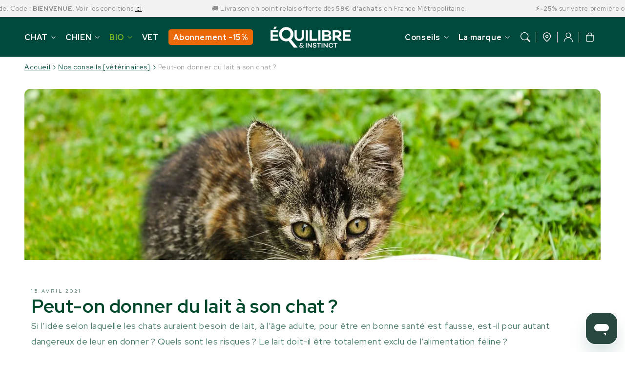

--- FILE ---
content_type: text/html; charset=utf-8
request_url: https://www.equilibre-et-instinct.com/blogs/nos-conseils-veterinaires/est-il-possible-de-donner-du-lait-a-un-chat
body_size: 39997
content:
<!doctype html>
<html class="no-js" lang="fr">
  <head>
    <meta charset="utf-8">
    <meta http-equiv="X-UA-Compatible" content="IE=edge">
    <meta name="viewport" content="width=device-width,initial-scale=1">
    <meta name="theme-color" content="">
    <link rel="canonical" href="https://www.equilibre-et-instinct.com/blogs/nos-conseils-veterinaires/est-il-possible-de-donner-du-lait-a-un-chat">
    <link rel="preconnect" href="https://cdn.shopify.com" crossorigin><link rel="icon" type="image/png" href="//www.equilibre-et-instinct.com/cdn/shop/files/Q_VERT_PASTEL.png?crop=center&height=32&v=1756195147&width=32"><link rel="preconnect" href="https://fonts.shopifycdn.com" crossorigin><title>
      Peut-on donner du lait à son chat ?
 &ndash; ÉQUILIBRE &amp; INSTINCT</title>

    
      <meta name="description" content="Si l’idée selon laquelle les chats auraient besoin de lait, à l’âge adulte, pour être en bonne santé est fausse, est-il pour autant dangereux de leur en donner ? Quels sont les risques ? Le lait doit-il être totalement exclu de l’alimentation féline ? Donner du lait à un chat adulte : quels sont les risques ? Le lait n">
    

    

<meta property="og:site_name" content="ÉQUILIBRE &amp; INSTINCT">
<meta property="og:url" content="https://www.equilibre-et-instinct.com/blogs/nos-conseils-veterinaires/est-il-possible-de-donner-du-lait-a-un-chat">
<meta property="og:title" content="Peut-on donner du lait à son chat ?">
<meta property="og:type" content="article">
<meta property="og:description" content="Si l’idée selon laquelle les chats auraient besoin de lait, à l’âge adulte, pour être en bonne santé est fausse, est-il pour autant dangereux de leur en donner ? Quels sont les risques ? Le lait doit-il être totalement exclu de l’alimentation féline ? Donner du lait à un chat adulte : quels sont les risques ? Le lait n"><meta property="og:image" content="http://www.equilibre-et-instinct.com/cdn/shop/articles/Peut-on-donner-du-lait-a_CC_80-son-chat.jpg?v=1642433161">
  <meta property="og:image:secure_url" content="https://www.equilibre-et-instinct.com/cdn/shop/articles/Peut-on-donner-du-lait-a_CC_80-son-chat.jpg?v=1642433161">
  <meta property="og:image:width" content="1280">
  <meta property="og:image:height" content="853"><meta name="twitter:card" content="summary_large_image">
<meta name="twitter:title" content="Peut-on donner du lait à son chat ?">
<meta name="twitter:description" content="Si l’idée selon laquelle les chats auraient besoin de lait, à l’âge adulte, pour être en bonne santé est fausse, est-il pour autant dangereux de leur en donner ? Quels sont les risques ? Le lait doit-il être totalement exclu de l’alimentation féline ? Donner du lait à un chat adulte : quels sont les risques ? Le lait n">

<script src="//www.equilibre-et-instinct.com/cdn/shop/t/100/assets/swiper.min.js?v=72960816452439954231749723159" defer="defer"></script>

    <script src="//www.equilibre-et-instinct.com/cdn/shop/t/100/assets/advanced-slider.js?v=150897992512169822621751534328" defer="defer"></script>
    <script src="//www.equilibre-et-instinct.com/cdn/shop/t/100/assets/jquery.min.js?v=7767421379049820261749723154" defer="defer"></script>
    <script src="//www.equilibre-et-instinct.com/cdn/shop/t/100/assets/didomi.js?v=34123248769768665691749723150" defer="defer"></script>
    <script src="//www.equilibre-et-instinct.com/cdn/shop/t/100/assets/calculator.js?v=63496288927323685741749723154" defer="defer"></script>
    <script src="//www.equilibre-et-instinct.com/cdn/shop/t/100/assets/constants.js?v=165488195745554878101749723153" defer="defer"></script>
    <script src="//www.equilibre-et-instinct.com/cdn/shop/t/100/assets/pubsub.js?v=170167569271861111749723151" defer="defer"></script>
    <script src="//www.equilibre-et-instinct.com/cdn/shop/t/100/assets/global.js?v=176915081175703257861753108296" defer="defer"></script>
    <script src="//www.equilibre-et-instinct.com/cdn/shop/t/100/assets/quick-add.js?v=98406887810928411651749723154" defer="defer"></script>
    <script src="//www.equilibre-et-instinct.com/cdn/shop/t/100/assets/product-form.js?v=73081458974555475911752050151" defer="defer"></script>
    <link href="//www.equilibre-et-instinct.com/cdn/shop/t/100/assets/component-pickup-availability.css?v=127412390791576402281749723149" rel="stylesheet" type="text/css" media="all" />

    <script>window.performance && window.performance.mark && window.performance.mark('shopify.content_for_header.start');</script><meta name="facebook-domain-verification" content="ujbst535jk5vuxn25wlviswtvm8sj7">
<meta name="facebook-domain-verification" content="oex0iiq0ev01zc20ccyeakwkc1nl8k">
<meta id="shopify-digital-wallet" name="shopify-digital-wallet" content="/56449499313/digital_wallets/dialog">
<meta name="shopify-checkout-api-token" content="4b72f81df4ea91a8ab3ef49be2db5ab9">
<meta id="in-context-paypal-metadata" data-shop-id="56449499313" data-venmo-supported="false" data-environment="production" data-locale="fr_FR" data-paypal-v4="true" data-currency="EUR">
<link rel="alternate" type="application/atom+xml" title="Feed" href="/blogs/nos-conseils-veterinaires.atom" />
<script async="async" src="/checkouts/internal/preloads.js?locale=fr-FR"></script>
<script id="shopify-features" type="application/json">{"accessToken":"4b72f81df4ea91a8ab3ef49be2db5ab9","betas":["rich-media-storefront-analytics"],"domain":"www.equilibre-et-instinct.com","predictiveSearch":true,"shopId":56449499313,"locale":"fr"}</script>
<script>var Shopify = Shopify || {};
Shopify.shop = "equilibre-et-instinct.myshopify.com";
Shopify.locale = "fr";
Shopify.currency = {"active":"EUR","rate":"1.0"};
Shopify.country = "FR";
Shopify.theme = {"name":"Equilibre \u0026 Instinct | Prod","id":183660740957,"schema_name":"Flux","schema_version":"1.7.0","theme_store_id":null,"role":"main"};
Shopify.theme.handle = "null";
Shopify.theme.style = {"id":null,"handle":null};
Shopify.cdnHost = "www.equilibre-et-instinct.com/cdn";
Shopify.routes = Shopify.routes || {};
Shopify.routes.root = "/";</script>
<script type="module">!function(o){(o.Shopify=o.Shopify||{}).modules=!0}(window);</script>
<script>!function(o){function n(){var o=[];function n(){o.push(Array.prototype.slice.apply(arguments))}return n.q=o,n}var t=o.Shopify=o.Shopify||{};t.loadFeatures=n(),t.autoloadFeatures=n()}(window);</script>
<script id="shop-js-analytics" type="application/json">{"pageType":"article"}</script>
<script defer="defer" async type="module" src="//www.equilibre-et-instinct.com/cdn/shopifycloud/shop-js/modules/v2/client.init-shop-cart-sync_BcDpqI9l.fr.esm.js"></script>
<script defer="defer" async type="module" src="//www.equilibre-et-instinct.com/cdn/shopifycloud/shop-js/modules/v2/chunk.common_a1Rf5Dlz.esm.js"></script>
<script defer="defer" async type="module" src="//www.equilibre-et-instinct.com/cdn/shopifycloud/shop-js/modules/v2/chunk.modal_Djra7sW9.esm.js"></script>
<script type="module">
  await import("//www.equilibre-et-instinct.com/cdn/shopifycloud/shop-js/modules/v2/client.init-shop-cart-sync_BcDpqI9l.fr.esm.js");
await import("//www.equilibre-et-instinct.com/cdn/shopifycloud/shop-js/modules/v2/chunk.common_a1Rf5Dlz.esm.js");
await import("//www.equilibre-et-instinct.com/cdn/shopifycloud/shop-js/modules/v2/chunk.modal_Djra7sW9.esm.js");

  window.Shopify.SignInWithShop?.initShopCartSync?.({"fedCMEnabled":true,"windoidEnabled":true});

</script>
<script>(function() {
  var isLoaded = false;
  function asyncLoad() {
    if (isLoaded) return;
    isLoaded = true;
    var urls = ["https:\/\/static.rechargecdn.com\/assets\/js\/widget.min.js?shop=equilibre-et-instinct.myshopify.com","https:\/\/loox.io\/widget\/0S8GPYHMRL\/loox.1674834712617.js?shop=equilibre-et-instinct.myshopify.com","https:\/\/cdn.nfcube.com\/instafeed-2ab9824b21e0a0d59eb0611d402930b4.js?shop=equilibre-et-instinct.myshopify.com","https:\/\/assets.loyoly.io\/public\/scripts\/referral.js?shop=equilibre-et-instinct.myshopify.com"];
    for (var i = 0; i < urls.length; i++) {
      var s = document.createElement('script');
      s.type = 'text/javascript';
      s.async = true;
      s.src = urls[i];
      var x = document.getElementsByTagName('script')[0];
      x.parentNode.insertBefore(s, x);
    }
  };
  if(window.attachEvent) {
    window.attachEvent('onload', asyncLoad);
  } else {
    window.addEventListener('load', asyncLoad, false);
  }
})();</script>
<script id="__st">var __st={"a":56449499313,"offset":3600,"reqid":"f4ed8386-79fc-40c8-bbc5-9e98e8616bdb-1769156872","pageurl":"www.equilibre-et-instinct.com\/blogs\/nos-conseils-veterinaires\/est-il-possible-de-donner-du-lait-a-un-chat","s":"articles-557624721585","u":"a6e5525a1a60","p":"article","rtyp":"article","rid":557624721585};</script>
<script>window.ShopifyPaypalV4VisibilityTracking = true;</script>
<script id="captcha-bootstrap">!function(){'use strict';const t='contact',e='account',n='new_comment',o=[[t,t],['blogs',n],['comments',n],[t,'customer']],c=[[e,'customer_login'],[e,'guest_login'],[e,'recover_customer_password'],[e,'create_customer']],r=t=>t.map((([t,e])=>`form[action*='/${t}']:not([data-nocaptcha='true']) input[name='form_type'][value='${e}']`)).join(','),a=t=>()=>t?[...document.querySelectorAll(t)].map((t=>t.form)):[];function s(){const t=[...o],e=r(t);return a(e)}const i='password',u='form_key',d=['recaptcha-v3-token','g-recaptcha-response','h-captcha-response',i],f=()=>{try{return window.sessionStorage}catch{return}},m='__shopify_v',_=t=>t.elements[u];function p(t,e,n=!1){try{const o=window.sessionStorage,c=JSON.parse(o.getItem(e)),{data:r}=function(t){const{data:e,action:n}=t;return t[m]||n?{data:e,action:n}:{data:t,action:n}}(c);for(const[e,n]of Object.entries(r))t.elements[e]&&(t.elements[e].value=n);n&&o.removeItem(e)}catch(o){console.error('form repopulation failed',{error:o})}}const l='form_type',E='cptcha';function T(t){t.dataset[E]=!0}const w=window,h=w.document,L='Shopify',v='ce_forms',y='captcha';let A=!1;((t,e)=>{const n=(g='f06e6c50-85a8-45c8-87d0-21a2b65856fe',I='https://cdn.shopify.com/shopifycloud/storefront-forms-hcaptcha/ce_storefront_forms_captcha_hcaptcha.v1.5.2.iife.js',D={infoText:'Protégé par hCaptcha',privacyText:'Confidentialité',termsText:'Conditions'},(t,e,n)=>{const o=w[L][v],c=o.bindForm;if(c)return c(t,g,e,D).then(n);var r;o.q.push([[t,g,e,D],n]),r=I,A||(h.body.append(Object.assign(h.createElement('script'),{id:'captcha-provider',async:!0,src:r})),A=!0)});var g,I,D;w[L]=w[L]||{},w[L][v]=w[L][v]||{},w[L][v].q=[],w[L][y]=w[L][y]||{},w[L][y].protect=function(t,e){n(t,void 0,e),T(t)},Object.freeze(w[L][y]),function(t,e,n,w,h,L){const[v,y,A,g]=function(t,e,n){const i=e?o:[],u=t?c:[],d=[...i,...u],f=r(d),m=r(i),_=r(d.filter((([t,e])=>n.includes(e))));return[a(f),a(m),a(_),s()]}(w,h,L),I=t=>{const e=t.target;return e instanceof HTMLFormElement?e:e&&e.form},D=t=>v().includes(t);t.addEventListener('submit',(t=>{const e=I(t);if(!e)return;const n=D(e)&&!e.dataset.hcaptchaBound&&!e.dataset.recaptchaBound,o=_(e),c=g().includes(e)&&(!o||!o.value);(n||c)&&t.preventDefault(),c&&!n&&(function(t){try{if(!f())return;!function(t){const e=f();if(!e)return;const n=_(t);if(!n)return;const o=n.value;o&&e.removeItem(o)}(t);const e=Array.from(Array(32),(()=>Math.random().toString(36)[2])).join('');!function(t,e){_(t)||t.append(Object.assign(document.createElement('input'),{type:'hidden',name:u})),t.elements[u].value=e}(t,e),function(t,e){const n=f();if(!n)return;const o=[...t.querySelectorAll(`input[type='${i}']`)].map((({name:t})=>t)),c=[...d,...o],r={};for(const[a,s]of new FormData(t).entries())c.includes(a)||(r[a]=s);n.setItem(e,JSON.stringify({[m]:1,action:t.action,data:r}))}(t,e)}catch(e){console.error('failed to persist form',e)}}(e),e.submit())}));const S=(t,e)=>{t&&!t.dataset[E]&&(n(t,e.some((e=>e===t))),T(t))};for(const o of['focusin','change'])t.addEventListener(o,(t=>{const e=I(t);D(e)&&S(e,y())}));const B=e.get('form_key'),M=e.get(l),P=B&&M;t.addEventListener('DOMContentLoaded',(()=>{const t=y();if(P)for(const e of t)e.elements[l].value===M&&p(e,B);[...new Set([...A(),...v().filter((t=>'true'===t.dataset.shopifyCaptcha))])].forEach((e=>S(e,t)))}))}(h,new URLSearchParams(w.location.search),n,t,e,['guest_login'])})(!1,!0)}();</script>
<script integrity="sha256-4kQ18oKyAcykRKYeNunJcIwy7WH5gtpwJnB7kiuLZ1E=" data-source-attribution="shopify.loadfeatures" defer="defer" src="//www.equilibre-et-instinct.com/cdn/shopifycloud/storefront/assets/storefront/load_feature-a0a9edcb.js" crossorigin="anonymous"></script>
<script data-source-attribution="shopify.dynamic_checkout.dynamic.init">var Shopify=Shopify||{};Shopify.PaymentButton=Shopify.PaymentButton||{isStorefrontPortableWallets:!0,init:function(){window.Shopify.PaymentButton.init=function(){};var t=document.createElement("script");t.src="https://www.equilibre-et-instinct.com/cdn/shopifycloud/portable-wallets/latest/portable-wallets.fr.js",t.type="module",document.head.appendChild(t)}};
</script>
<script data-source-attribution="shopify.dynamic_checkout.buyer_consent">
  function portableWalletsHideBuyerConsent(e){var t=document.getElementById("shopify-buyer-consent"),n=document.getElementById("shopify-subscription-policy-button");t&&n&&(t.classList.add("hidden"),t.setAttribute("aria-hidden","true"),n.removeEventListener("click",e))}function portableWalletsShowBuyerConsent(e){var t=document.getElementById("shopify-buyer-consent"),n=document.getElementById("shopify-subscription-policy-button");t&&n&&(t.classList.remove("hidden"),t.removeAttribute("aria-hidden"),n.addEventListener("click",e))}window.Shopify?.PaymentButton&&(window.Shopify.PaymentButton.hideBuyerConsent=portableWalletsHideBuyerConsent,window.Shopify.PaymentButton.showBuyerConsent=portableWalletsShowBuyerConsent);
</script>
<script data-source-attribution="shopify.dynamic_checkout.cart.bootstrap">document.addEventListener("DOMContentLoaded",(function(){function t(){return document.querySelector("shopify-accelerated-checkout-cart, shopify-accelerated-checkout")}if(t())Shopify.PaymentButton.init();else{new MutationObserver((function(e,n){t()&&(Shopify.PaymentButton.init(),n.disconnect())})).observe(document.body,{childList:!0,subtree:!0})}}));
</script>
<link id="shopify-accelerated-checkout-styles" rel="stylesheet" media="screen" href="https://www.equilibre-et-instinct.com/cdn/shopifycloud/portable-wallets/latest/accelerated-checkout-backwards-compat.css" crossorigin="anonymous">
<style id="shopify-accelerated-checkout-cart">
        #shopify-buyer-consent {
  margin-top: 1em;
  display: inline-block;
  width: 100%;
}

#shopify-buyer-consent.hidden {
  display: none;
}

#shopify-subscription-policy-button {
  background: none;
  border: none;
  padding: 0;
  text-decoration: underline;
  font-size: inherit;
  cursor: pointer;
}

#shopify-subscription-policy-button::before {
  box-shadow: none;
}

      </style>
<script id="sections-script" data-sections="header,footer" defer="defer" src="//www.equilibre-et-instinct.com/cdn/shop/t/100/compiled_assets/scripts.js?v=39455"></script>
<script>window.performance && window.performance.mark && window.performance.mark('shopify.content_for_header.end');</script>


    <style data-shopify>
        @font-face {
  font-family: "Red Hat Display";
  font-weight: 400;
  font-style: normal;
  font-display: swap;
  src: url("//www.equilibre-et-instinct.com/cdn/fonts/red_hat_display/redhatdisplay_n4.36efd597fcb92d83eab631792bad06e153941221.woff2") format("woff2"),
       url("//www.equilibre-et-instinct.com/cdn/fonts/red_hat_display/redhatdisplay_n4.09f5571be81da8a8c0e78adb7638383541ff61a2.woff") format("woff");
}

        @font-face {
  font-family: "Red Hat Display";
  font-weight: 700;
  font-style: normal;
  font-display: swap;
  src: url("//www.equilibre-et-instinct.com/cdn/fonts/red_hat_display/redhatdisplay_n7.5b14b817f945f7cf9f5e3fa661372aaee24aedbe.woff2") format("woff2"),
       url("//www.equilibre-et-instinct.com/cdn/fonts/red_hat_display/redhatdisplay_n7.12fcbadce11cb69018968f0c45941d4f2f6b4940.woff") format("woff");
}

        @font-face {
  font-family: "Red Hat Display";
  font-weight: 400;
  font-style: italic;
  font-display: swap;
  src: url("//www.equilibre-et-instinct.com/cdn/fonts/red_hat_display/redhatdisplay_i4.d3bef3a05bb92acc510c17d15f6c01c87e3bce0d.woff2") format("woff2"),
       url("//www.equilibre-et-instinct.com/cdn/fonts/red_hat_display/redhatdisplay_i4.3f1b2b6da2f26f2d4eb6921830f13bbdcc7b4092.woff") format("woff");
}

        @font-face {
  font-family: "Red Hat Display";
  font-weight: 700;
  font-style: italic;
  font-display: swap;
  src: url("//www.equilibre-et-instinct.com/cdn/fonts/red_hat_display/redhatdisplay_i7.725ef8b794aadff6bc8844a51e5cccf4180e7ffa.woff2") format("woff2"),
       url("//www.equilibre-et-instinct.com/cdn/fonts/red_hat_display/redhatdisplay_i7.07f8ab4318fab04af523efe0d055241f1fe5ade2.woff") format("woff");
}

        @font-face {
  font-family: "Red Hat Display";
  font-weight: 700;
  font-style: normal;
  font-display: swap;
  src: url("//www.equilibre-et-instinct.com/cdn/fonts/red_hat_display/redhatdisplay_n7.5b14b817f945f7cf9f5e3fa661372aaee24aedbe.woff2") format("woff2"),
       url("//www.equilibre-et-instinct.com/cdn/fonts/red_hat_display/redhatdisplay_n7.12fcbadce11cb69018968f0c45941d4f2f6b4940.woff") format("woff");
}


        
        :root,
        .color-option-1 {
          --color-background: 255,255,255;
        
          --gradient-background: #ffffff;
        

        

          --color-title: 0, 0, 0;
          --color-foreground: 29, 29, 29;
          --color-base-solid-button-labels: 255, 255, 255;
          --color-base-solid-button: 29, 29, 29;
          --color-base-outline-button-labels: 29, 29, 29;
          --color-background-contrast: 191,191,191;
          --color-shadow: 29, 29, 29;
          --color-link: 29, 29, 29;
          }
      
        
        .color-option-2 {
          --color-background: 242,242,242;
        
          --gradient-background: #f2f2f2;
        

        

          --color-title: 2, 72, 43;
          --color-foreground: 102, 102, 102;
          --color-base-solid-button-labels: 255, 255, 255;
          --color-base-solid-button: 236, 105, 7;
          --color-base-outline-button-labels: 29, 29, 29;
          --color-background-contrast: 178,178,178;
          --color-shadow: 102, 102, 102;
          --color-link: 29, 29, 29;
          }
      
        
        .color-option-3 {
          --color-background: 145,201,152;
        
          --gradient-background: #91c998;
        

        

          --color-title: 0, 73, 61;
          --color-foreground: 0, 73, 61;
          --color-base-solid-button-labels: 255, 255, 255;
          --color-base-solid-button: 236, 105, 7;
          --color-base-outline-button-labels: 255, 255, 255;
          --color-background-contrast: 72,147,81;
          --color-shadow: 0, 73, 61;
          --color-link: 0, 73, 61;
          }
      
        
        .color-scheme-95fb54d8-0040-4a50-9ac0-acfb244b0697 {
          --color-background: 0,73,61;
        
          --gradient-background: #00493d;
        

        

          --color-title: 0, 73, 61;
          --color-foreground: 145, 201, 152;
          --color-base-solid-button-labels: 255, 255, 255;
          --color-base-solid-button: 145, 201, 152;
          --color-base-outline-button-labels: 29, 29, 29;
          --color-background-contrast: 0,98,82;
          --color-shadow: 145, 201, 152;
          --color-link: 255, 255, 255;
          }
      
        
        .color-scheme-6d6e6791-22dd-42b9-938a-c072ac6b5b04 {
          --color-background: 255,255,255;
        
          --gradient-background: #ffffff;
        

        

          --color-title: 255, 255, 255;
          --color-foreground: 255, 255, 255;
          --color-base-solid-button-labels: 255, 255, 255;
          --color-base-solid-button: 145, 201, 152;
          --color-base-outline-button-labels: 29, 29, 29;
          --color-background-contrast: 191,191,191;
          --color-shadow: 255, 255, 255;
          --color-link: 29, 29, 29;
          }
      
        
        .color-scheme-722ccae5-4b7a-401e-80ce-433b07fbfc03 {
          --color-background: 255,255,255;
        
          --gradient-background: #ffffff;
        

        

          --color-title: 236, 105, 7;
          --color-foreground: 29, 29, 29;
          --color-base-solid-button-labels: 255, 255, 255;
          --color-base-solid-button: 236, 105, 7;
          --color-base-outline-button-labels: 29, 29, 29;
          --color-background-contrast: 191,191,191;
          --color-shadow: 29, 29, 29;
          --color-link: 29, 29, 29;
          }
      
        
        .color-scheme-4c45e72f-c13d-4019-9d43-10ec9b7eb86e {
          --color-background: 255,255,255;
        
          --gradient-background: #ffffff;
        

        

          --color-title: 0, 73, 61;
          --color-foreground: 29, 29, 29;
          --color-base-solid-button-labels: 255, 255, 255;
          --color-base-solid-button: 236, 105, 7;
          --color-base-outline-button-labels: 29, 29, 29;
          --color-background-contrast: 191,191,191;
          --color-shadow: 29, 29, 29;
          --color-link: 29, 29, 29;
          }
      
        
        .color-scheme-78d52044-d5b9-4213-80d7-4cfbbc26c299 {
          --color-background: 255,255,255;
        
          --gradient-background: #ffffff;
        

        

          --color-title: 0, 73, 61;
          --color-foreground: 2, 72, 43;
          --color-base-solid-button-labels: 255, 255, 255;
          --color-base-solid-button: 145, 201, 152;
          --color-base-outline-button-labels: 236, 105, 7;
          --color-background-contrast: 191,191,191;
          --color-shadow: 2, 72, 43;
          --color-link: 2, 72, 43;
          }
      
        
        .color-scheme-d65ee0f1-29e0-472c-b182-b72691e6558f {
          --color-background: 250,250,250;
        
          --gradient-background: #fafafa;
        

        

          --color-title: 2, 72, 43;
          --color-foreground: 255, 255, 255;
          --color-base-solid-button-labels: 242, 242, 242;
          --color-base-solid-button: 236, 105, 7;
          --color-base-outline-button-labels: 236, 105, 7;
          --color-background-contrast: 186,186,186;
          --color-shadow: 255, 255, 255;
          --color-link: 255, 255, 255;
          }
      
        
        .color-scheme-ba97d52e-bd8e-43bc-aeed-cf2a454c345e {
          --color-background: 255,255,255;
        
          --gradient-background: #ffffff;
        

        

          --color-title: 0, 0, 0;
          --color-foreground: 0, 73, 61;
          --color-base-solid-button-labels: 255, 255, 255;
          --color-base-solid-button: 236, 105, 7;
          --color-base-outline-button-labels: 236, 105, 7;
          --color-background-contrast: 191,191,191;
          --color-shadow: 0, 73, 61;
          --color-link: 0, 73, 61;
          }
      
        
        .color-scheme-3a60d74a-d29a-4c66-a519-95586d68c917 {
          --color-background: 255,255,255;
        
          --gradient-background: #ffffff;
        

        

          --color-title: 0, 73, 61;
          --color-foreground: 0, 73, 61;
          --color-base-solid-button-labels: 255, 255, 255;
          --color-base-solid-button: 29, 29, 29;
          --color-base-outline-button-labels: 29, 29, 29;
          --color-background-contrast: 191,191,191;
          --color-shadow: 0, 73, 61;
          --color-link: 29, 29, 29;
          }
      
        
        .color-scheme-27ce5c5d-6b08-4f61-9518-006496fd0648 {
          --color-background: 0,73,61;
        
          --gradient-background: #00493d;
        

        

          --color-title: 0, 0, 0;
          --color-foreground: 255, 255, 255;
          --color-base-solid-button-labels: 255, 255, 255;
          --color-base-solid-button: 252, 190, 12;
          --color-base-outline-button-labels: 29, 29, 29;
          --color-background-contrast: 0,98,82;
          --color-shadow: 255, 255, 255;
          --color-link: 29, 29, 29;
          }
      
        
        .color-scheme-e222c43c-ea9c-4680-9690-91b2417d64d3 {
          --color-background: 255,255,255;
        
          --gradient-background: #ffffff;
        

        

          --color-title: 0, 73, 61;
          --color-foreground: 0, 73, 61;
          --color-base-solid-button-labels: 255, 255, 255;
          --color-base-solid-button: 236, 105, 7;
          --color-base-outline-button-labels: 236, 105, 7;
          --color-background-contrast: 191,191,191;
          --color-shadow: 0, 73, 61;
          --color-link: 0, 73, 61;
          }
      
        
        .color-scheme-93df5f28-e60e-4aa1-beed-57620254fe7f {
          --color-background: 242,242,242;
        
          --gradient-background: #f2f2f2;
        

        

          --color-title: 0, 73, 61;
          --color-foreground: 0, 73, 61;
          --color-base-solid-button-labels: 255, 255, 255;
          --color-base-solid-button: 236, 105, 7;
          --color-base-outline-button-labels: 236, 105, 7;
          --color-background-contrast: 178,178,178;
          --color-shadow: 0, 73, 61;
          --color-link: 145, 201, 152;
          }
      
        
        .color-scheme-7c6cbfeb-57e7-4bdc-a26b-6597e3e65731 {
          --color-background: 0,73,61;
        
          --gradient-background: #00493d;
        

        

          --color-title: 255, 255, 255;
          --color-foreground: 255, 255, 255;
          --color-base-solid-button-labels: 255, 255, 255;
          --color-base-solid-button: 236, 105, 7;
          --color-base-outline-button-labels: 236, 105, 7;
          --color-background-contrast: 0,98,82;
          --color-shadow: 255, 255, 255;
          --color-link: 255, 255, 255;
          }
      
        
        .color-scheme-b5074692-31da-4a20-a1fa-7bfae4df1a3a {
          --color-background: 255,255,255;
        
          --gradient-background: #ffffff;
        

        

          --color-title: 0, 65, 105;
          --color-foreground: 0, 65, 105;
          --color-base-solid-button-labels: 255, 255, 255;
          --color-base-solid-button: 236, 105, 7;
          --color-base-outline-button-labels: 29, 29, 29;
          --color-background-contrast: 191,191,191;
          --color-shadow: 0, 65, 105;
          --color-link: 236, 105, 7;
          }
      
        
        .color-scheme-e9d7f934-c89d-4466-bc3d-7afab9da9209 {
          --color-background: 0,65,105;
        
          --gradient-background: #004169;
        

        

          --color-title: 252, 190, 12;
          --color-foreground: 255, 255, 255;
          --color-base-solid-button-labels: 255, 255, 255;
          --color-base-solid-button: 236, 105, 7;
          --color-base-outline-button-labels: 29, 29, 29;
          --color-background-contrast: 0,81,131;
          --color-shadow: 255, 255, 255;
          --color-link: 252, 190, 12;
          }
      
        
        .color-scheme-a113c2f8-8011-4d80-bbc5-4390a05fbd7c {
          --color-background: 236,105,7;
        
          --gradient-background: #ec6907;
        

        

          --color-title: 255, 255, 255;
          --color-foreground: 255, 255, 255;
          --color-base-solid-button-labels: 255, 255, 255;
          --color-base-solid-button: 29, 29, 29;
          --color-base-outline-button-labels: 29, 29, 29;
          --color-background-contrast: 112,50,3;
          --color-shadow: 255, 255, 255;
          --color-link: 29, 29, 29;
          }
      
        
        .color-scheme-6eee8db6-afc7-4e14-993b-1e37bce10a80 {
          --color-background: 255,255,255;
        
          --gradient-background: #ffffff;
        

        

          --color-title: 252, 190, 12;
          --color-foreground: 0, 73, 61;
          --color-base-solid-button-labels: 255, 255, 255;
          --color-base-solid-button: 29, 29, 29;
          --color-base-outline-button-labels: 29, 29, 29;
          --color-background-contrast: 191,191,191;
          --color-shadow: 0, 73, 61;
          --color-link: 29, 29, 29;
          }
      
        
        .color-scheme-dd1b7e84-f9bd-4794-9609-d0241bbb5df6 {
          --color-background: 255,255,255;
        
          --gradient-background: #ffffff;
        

        

          --color-title: 0, 65, 105;
          --color-foreground: 0, 65, 105;
          --color-base-solid-button-labels: 255, 255, 255;
          --color-base-solid-button: 236, 105, 7;
          --color-base-outline-button-labels: 29, 29, 29;
          --color-background-contrast: 191,191,191;
          --color-shadow: 0, 65, 105;
          --color-link: 29, 29, 29;
          }
      
        
        .color-scheme-139e255c-ca3e-40bd-90bb-6bedbad23144 {
          --color-background: 255,255,255;
        
          --gradient-background: #ffffff;
        

        

          --color-title: 0, 65, 105;
          --color-foreground: 0, 65, 105;
          --color-base-solid-button-labels: 252, 190, 12;
          --color-base-solid-button: 236, 105, 7;
          --color-base-outline-button-labels: 236, 105, 7;
          --color-background-contrast: 191,191,191;
          --color-shadow: 0, 65, 105;
          --color-link: 29, 29, 29;
          }
      

      body, .color-option-1, .color-option-2, .color-option-3, .color-scheme-95fb54d8-0040-4a50-9ac0-acfb244b0697, .color-scheme-6d6e6791-22dd-42b9-938a-c072ac6b5b04, .color-scheme-722ccae5-4b7a-401e-80ce-433b07fbfc03, .color-scheme-4c45e72f-c13d-4019-9d43-10ec9b7eb86e, .color-scheme-78d52044-d5b9-4213-80d7-4cfbbc26c299, .color-scheme-d65ee0f1-29e0-472c-b182-b72691e6558f, .color-scheme-ba97d52e-bd8e-43bc-aeed-cf2a454c345e, .color-scheme-3a60d74a-d29a-4c66-a519-95586d68c917, .color-scheme-27ce5c5d-6b08-4f61-9518-006496fd0648, .color-scheme-e222c43c-ea9c-4680-9690-91b2417d64d3, .color-scheme-93df5f28-e60e-4aa1-beed-57620254fe7f, .color-scheme-7c6cbfeb-57e7-4bdc-a26b-6597e3e65731, .color-scheme-b5074692-31da-4a20-a1fa-7bfae4df1a3a, .color-scheme-e9d7f934-c89d-4466-bc3d-7afab9da9209, .color-scheme-a113c2f8-8011-4d80-bbc5-4390a05fbd7c, .color-scheme-6eee8db6-afc7-4e14-993b-1e37bce10a80, .color-scheme-dd1b7e84-f9bd-4794-9609-d0241bbb5df6, .color-scheme-139e255c-ca3e-40bd-90bb-6bedbad23144 {
        color: rgba(var(--color-foreground), 0.75);
        background-color: rgb(var(--color-background));
      }

        :root {

          --color-base-background-accent-1: 145, 201, 152;
          --color-base-accent-1: 29, 29, 29;
          --color-base-accent-2: 242, 242, 242;
          --color-base-text-accent-2: 29, 29, 29;
          --color-base-border-1: 209, 209, 209;
          --color-base-opacity: 29, 29, 29;
          --color-base-quick-add-button-labels: 255, 255, 255;
          --color-base-quick-add-button: 236, 105, 7;
          --color-base-quick-add-button-hover-background: 236, 105, 7;
          --color-base-quick-add-button-hover-color: 255, 255, 255;
          --color-countdown-background-top: 236, 105, 7;
          --color-countdown-text-top: 255, 255, 255;
          --color-countdown-background-bottom: 145, 201, 152;
          --color-countdown-text-bottom: 29, 29, 29;
          --payment-terms-background-color: #ffffff;

          --font-body-family: "Red Hat Display", sans-serif;
          --font-body-style: normal;
          --font-body-weight: 400;
          --font-body-weight-bold: 700;

          --font-heading-family: "Red Hat Display", sans-serif;
          --font-heading-style: normal;
          --font-heading-weight: 700;
          --font-heading-weight-bold: bold;

          --font-body-scale: 1.0;
          --font-heading-scale: 0.95;
          --font-navigation-scale: 1.0;
          --font-subnavigation-scale: 1.0;
          --text-transform: none;

          --media-padding: px;
          --media-border-opacity: 0.0;
          --media-border-width: 0px;
          --media-radius: 12px;
          --media-shadow-opacity: 0.0;
          --media-shadow-horizontal-offset: 4px;
          --media-shadow-vertical-offset: 4px;
          --media-shadow-blur-radius: 10px;
          --media-shadow-visible: 0;

          --page-width: 1740px;
          --page-width-margin: 0rem;

          --product-card-image-padding: 0.0rem;
          --product-card-corner-radius: 1.2rem;
          --product-card-text-alignment: center;
          --product-card-border-width: 0.0rem;
          --product-card-border-opacity: 0.0;
          --product-card-shadow-opacity: 0.0;
          --product-card-shadow-visible: 0;
          --product-card-shadow-horizontal-offset: 0.4rem;
          --product-card-shadow-vertical-offset: 0.4rem;
          --product-card-shadow-blur-radius: 1.0rem;

          --collection-card-image-padding: 0.0rem;
          --collection-card-text-alignment: left;

          --blog-card-image-padding: 0.0rem;
          --blog-card-corner-radius: 1.2rem;
          --blog-card-text-alignment: left;
          --blog-card-border-width: 0.0rem;
          --blog-card-border-opacity: 0.0;
          --blog-card-shadow-opacity: 0.0;
          --blog-card-shadow-visible: 0;
          --blog-card-shadow-horizontal-offset: 0.4rem;
          --blog-card-shadow-vertical-offset: 0.4rem;
          --blog-card-shadow-blur-radius: 1.0rem;

          --badge-corner-radius: 0.6rem;
          --custom-badge-color: 255,255,255;
          --custom-badge-background: 236,105,7;


          
          --popup-border-width: 0px;
          --popup-border-opacity: 0.0;
          --popup-corner-radius: 12px;
          --popup-shadow-opacity: 0.0;
          --popup-shadow-horizontal-offset: 4px;
          --popup-shadow-vertical-offset: 4px;
          --popup-shadow-blur-radius: 10px;
          

          
          --drawer-border-width: 0px;
          --drawer-border-opacity: 0;
          --drawer-shadow-opacity: 0;
          --drawer-shadow-horizontal-offset: 0px;
          --drawer-shadow-vertical-offset: 0px;
          --drawer-shadow-blur-radius: 0px;
          

          --spacing-sections-desktop: 0px;
          --spacing-sections-mobile: 0px;

          --grid-desktop-vertical-spacing: 20px;
          --grid-desktop-horizontal-spacing: 20px;
          --grid-mobile-vertical-spacing: 10px;
          --grid-mobile-horizontal-spacing: 10px;

          --buttons-radius: 12px;
          --buttons-radius-outset: 13px;
          --buttons-border-width: 1px;
          --buttons-border-opacity: 0.0;
          --buttons-shadow-opacity: 0.0;
          --buttons-shadow-visible: 0;
          --buttons-shadow-horizontal-offset: px;
          --buttons-shadow-vertical-offset: px;
          --buttons-shadow-blur-radius: px;
          --buttons-border-offset: 0.3px;

          
          --inputs-radius: 12px;
          --inputs-border-width: 0px;
          --inputs-border-opacity: 0.0;
          --inputs-shadow-opacity: 0.0;
          --inputs-shadow-horizontal-offset: 4px;
          --inputs-shadow-vertical-offset: 4px;
          --inputs-shadow-blur-radius: 10px;
          --inputs-radius-outset: 12px;
          

          --variant-pills-radius: 12px;
          --variant-pills-border-width: 0px;
          --variant-pills-border-opacity: 0.0;
          --variant-pills-shadow-opacity: 0.0;
          --variant-pills-shadow-horizontal-offset: 4px;
          --variant-pills-shadow-vertical-offset: 4px;
          --variant-pills-shadow-blur-radius: 10px;

          --scroll-indicator-color: 145,201,152;
        }

        *,
        *::before,
        *::after {
          box-sizing: inherit;
        }

        html {
          box-sizing: border-box;
          font-size: calc(var(--font-body-scale) * 62.5%);
          height: 100%;
        }

        body {
          display: grid;
          grid-template-rows: auto auto 1fr auto;
          grid-template-columns: 100%;
          min-height: 100%;
          margin: 0;
          font-size: 1.6rem;
          letter-spacing: 0.06rem;
          line-height: calc(1 + 0.8 / var(--font-body-scale));
          font-family: var(--font-body-family);
          font-style: var(--font-body-style);
          font-weight: var(--font-body-weight);
          opacity: 1;
          visibility: visible;
          transition: opacity 0.3s ease-in-out;
        }

        @media screen and (min-width: 990px) {
          body {
            font-size: 1.8rem;
          }
        }
    </style>

    <link href="//www.equilibre-et-instinct.com/cdn/shop/t/100/assets/base.css?v=90896782982458428241749723153" rel="stylesheet" type="text/css" media="all" />

      <link rel="preload" as="font" href="//www.equilibre-et-instinct.com/cdn/fonts/red_hat_display/redhatdisplay_n4.36efd597fcb92d83eab631792bad06e153941221.woff2" type="font/woff2" crossorigin>
      

      <link rel="preload" as="font" href="//www.equilibre-et-instinct.com/cdn/fonts/red_hat_display/redhatdisplay_n7.5b14b817f945f7cf9f5e3fa661372aaee24aedbe.woff2" type="font/woff2" crossorigin>
      
<link href="//www.equilibre-et-instinct.com/cdn/shop/t/100/assets/component-predictive-search.css?v=135488383628742080401749723150" rel="stylesheet" type="text/css" media="all" />
<script>
      document.documentElement.className = document.documentElement.className.replace('no-js', 'js');
      if (Shopify.designMode) {
        document.documentElement.classList.add('shopify-design-mode');
      }
    </script>
    <noscript>
      <link href="//www.equilibre-et-instinct.com/cdn/shop/t/100/assets/animations-noscript.css?v=51540636690437043921749723150" rel="stylesheet" type="text/css" media="all" />
    </noscript><link href="//www.equilibre-et-instinct.com/cdn/shop/t/100/assets/theme-custom.css?v=116173087902256375721760428669" rel="stylesheet" type="text/css" media="all" />
<script src="//www.equilibre-et-instinct.com/cdn/shop/t/100/assets/theme-custom.js?v=4551895348434483091753105498" defer="defer"></script>
  <!-- BEGIN app block: shopify://apps/addingwell/blocks/aw-gtm/c8ed21e7-0ac8-4249-8c91-cbdde850b5b8 --><script
  type="module"
>
  setTimeout(async function () {
    const keySessionStorage = 'aw_settings';
    let __AW__settings = JSON.parse(sessionStorage.getItem(keySessionStorage));
    if(!__AW__settings) {
      const awSettings = await fetch(
              "/apps/addingwell-proxy",
              {
                method: "GET",
                redirect: "follow",
                headers: {'Content-Type': 'application/json', 'Access-Control-Allow-Origin': '*'}
              }
      );
      if (awSettings.ok) {
        __AW__settings = await awSettings.json();
        sessionStorage.setItem(keySessionStorage, JSON.stringify(__AW__settings));
      } else {
        console.error('Addingwell - Loading proxy error', awSettings.status);
        return;
      }
    }

    if(__AW__settings.insertGtmTag && __AW__settings.gtmId) {
      let __AW__gtmUrl = 'https://www.googletagmanager.com/gtm.js';
      let __AW__isAddingwellCdn = false;
      if(__AW__settings.insertGtmUrl && __AW__settings.gtmUrl) {
        __AW__gtmUrl = __AW__settings.gtmUrl;
        __AW__isAddingwellCdn = __AW__settings.isAddingwellCdn;
      }

      (function(w,d,s,l,i){
        w[l]=w[l]||[];w[l].push({'gtm.start':new Date().getTime(),event:'gtm.js'});
        var f=d.getElementsByTagName(s)[0],j=d.createElement(s),dl=l!='dataLayer'?'&l='+l:'';
        j.async=true;
        j.src=`${__AW__gtmUrl}?${__AW__isAddingwellCdn ? 'awl' : 'id'}=`+(__AW__isAddingwellCdn ? i.replace(/^GTM-/, '') : i)+dl;f.parentNode.insertBefore(j,f);
      })(window,document,'script',`${__AW__settings.dataLayerVariableName}`,`${__AW__settings.gtmId}`);
    }

    const __AW__getEventNameWithSuffix = (eventName) => {
      return eventName + (__AW__settings.dataLayerEventSuffix ? "_" + __AW__settings.dataLayerEventSuffix : "");
    }

    if(__AW__settings.enableDataLayer) {
      const MAX_ITEMS_BATCH = 10;
      const sendBatchEvents = (items, eventName, eventObject) => {
        let batch = [];
        for(let i  = 0; i < items.length; i++) {
          batch.push(items[i]);
          if(batch.length === MAX_ITEMS_BATCH || i === items.length - 1) {
            const eventClone = {
              ...eventObject,
              ecommerce: {
                ...eventObject.ecommerce,
                items: [...batch]
              }
            };
            window[__AW__settings.dataLayerVariableName].push({ ecommerce: null });
            window[__AW__settings.dataLayerVariableName].push({
              ...{'event': __AW__getEventNameWithSuffix(eventName)},
              ...eventClone
            });

            batch = [];
          }
        }
      }

      function __AW__filterNullOrEmpty(obj) {
        let filteredObj = {};

        for (let key in obj) {
          if (obj.hasOwnProperty(key)) {
            let value = obj[key];

            // If value is an object (and not null), recursively filter sub-elements
            if (typeof value === "object" && value !== null && value !== undefined) {
              let filteredSubObject = __AW__filterNullOrEmpty(value);

              // Add the filtered sub-object only if it's not empty
              if (Object.keys(filteredSubObject).length > 0) {
                filteredObj[key] = filteredSubObject;
              }
            } else {
              // Add the value only if it's neither null nor an empty string
              if (value !== null && value !== "" && value !== undefined) {
                filteredObj[key] = value;
              }
            }
          }
        }
        return filteredObj;
      }

      function getPageType(value) {
        const pageTypeMapping = {
          404: '404',
          article: 'article',
          blog: 'blog',
          cart: 'cart',
          collection: 'collection',
          gift_card: 'gift_card',
          index: 'homepage',
          product: 'product',
          search: 'searchresults',
          'customers/login': 'login',
          'customers/register': 'sign_up'
        };
        return pageTypeMapping[value] || 'other';
      }

      function pushDataLayerEvents() {
        window[__AW__settings.dataLayerVariableName] = window[__AW__settings.dataLayerVariableName] || [];  // init data layer if doesn't already exist
        const templateName = "article";
        const moneyFormat = "{{amount_with_comma_separator}}€";

        const getFormattedPrice = (price) => {
          let formattedPrice = price;
          if(moneyFormat.indexOf("amount_with_period_and_space_separator") > -1) {
            formattedPrice = price.replace(' ', '');
          } else if(moneyFormat.indexOf("amount_with_space_separator") > -1) {
            formattedPrice = price.replace(' ', '').replace(',', '.');
          } else if(moneyFormat.indexOf("amount_no_decimals_with_space_separator") > -1) {
            formattedPrice = price.replace(' ', '');
          } else if(moneyFormat.indexOf("amount_with_apostrophe_separator") > -1) {
            formattedPrice = price.replace('\'', '');
          } else if(moneyFormat.indexOf("amount_no_decimals_with_comma_separator") > -1) {
            formattedPrice = price.replace('.', '');
          } else if(moneyFormat.indexOf("amount_with_comma_separator") > -1) {
            formattedPrice = price.replace('.', '').replace(',', '.');
          } else if(moneyFormat.indexOf("amount_no_decimals") > -1) {
            formattedPrice = price.replace(',', '');
          } else if(moneyFormat.indexOf("amount") > -1) {
            formattedPrice = price.replace(',', '');
          } else {
            formattedPrice = price.replace('.', '').replace(",", ".");
          }
          return parseFloat(formattedPrice);
        };
        /**********************
         * DATALAYER SECTIONS
         ***********************/
        /**
         * DATALAYER: User Data
         * Build user_data properties.
         */
        let newCustomer = true;
        window.__AW__UserData = {
          user_data: {
            new_customer: newCustomer,
          }
        };

        

        window.__AW__UserData = __AW__filterNullOrEmpty(window.__AW__UserData);
        
        // Ajout du hash SHA256 des champs sensibles de user_data (version robuste)
        async function sha256(str) {
          if (!str) return undefined;
          if (!(window.crypto && window.crypto.subtle)) {
            console.error('Crypto.subtle non supporté, hash impossible pour :', str);
            return undefined;
          }
          try {
            const buf = await window.crypto.subtle.digest('SHA-256', new TextEncoder().encode(str));
            return Array.from(new Uint8Array(buf)).map(x => x.toString(16).padStart(2, '0')).join('');
          } catch (e) {
            console.error('Erreur lors du hash SHA256 pour', str, e);
            return undefined;
          }
        }
        async function getUserDataHash(user_data) {
          const hashObj = {};
          if (!user_data) return hashObj;
          try {
            if (user_data.email_address) hashObj.email_address = await sha256(user_data.email_address);
            if (user_data.phone_number) hashObj.phone_number = await sha256(user_data.phone_number);
            if (user_data.address && typeof user_data.address === 'object') {
              hashObj.address = {};
              if (user_data.address.first_name) hashObj.address.first_name = await sha256(user_data.address.first_name);
              if (user_data.address.last_name) hashObj.address.last_name = await sha256(user_data.address.last_name);
              if (user_data.address.street) hashObj.address.street = await sha256(user_data.address.street);
              if (user_data.address.city) hashObj.address.city = await sha256(user_data.address.city);
              if (user_data.address.region) hashObj.address.region = await sha256(user_data.address.region);
              if (user_data.address.postal_code) hashObj.address.postal_code = await sha256(user_data.address.postal_code);
              if (user_data.address.country) hashObj.address.country = await sha256(user_data.address.country);
            }
          } catch (e) {
            console.error('Erreur lors du hash user_data_hashed', e);
          }
          return __AW__filterNullOrEmpty(hashObj);
        }
        (async function() {
          if (window.__AW__UserData && window.__AW__UserData.user_data) {
            window.__AW__UserData.user_data_hashed = await getUserDataHash(window.__AW__UserData.user_data);
          }
        })();
        
        window.__AW__UserData["page_type"] = getPageType(templateName);
        window[__AW__settings.dataLayerVariableName].push(window.__AW__UserData);

        window[__AW__settings.dataLayerVariableName].push({"event": __AW__getEventNameWithSuffix("page_view")});


        /**
         * DATALAYER: 404 Pages
         * Fire on 404 Pages */
        


        /**
         * DATALAYER: Blog Articles
         * Fire on Blog Article Pages */
        
        window[__AW__settings.dataLayerVariableName].push({
          'author'      : "Pierre Webbel",
          'title'       : "Peut-on donner du lait à son chat ?",
          'dateCreated' : [0,26,16,17,1,2022,1,17,false,"CET"],
          'event'       : __AW__getEventNameWithSuffix('blog')
        });
        

        

        

        /** DATALAYER: Product List Page (Collections, Category)
         * Fire on all product listing pages. */

        const __AW__transformNumberToString = (value) => {
          if (value !== null && value !== undefined && typeof value === 'number') {
            return value.toString();
          }
          /** By Default return the current value */
          return value;
        };

        let discountPrice = 0.00;
        


        window.__AW__slaveShopifyCart = {"note":null,"attributes":{},"original_total_price":0,"total_price":0,"total_discount":0,"total_weight":0.0,"item_count":0,"items":[],"requires_shipping":false,"currency":"EUR","items_subtotal_price":0,"cart_level_discount_applications":[],"checkout_charge_amount":0};
        /** DATALAYER: Product Page
         * Fire on all Product View pages. */
        

        /** DATALAYER: Cart View
         * Fire anytime a user views their cart (non-dynamic) */
        

        let drawerCartAlreadyOpened = false;
        function observeCartDrawerOpen() {
          const cartDrawer = document.querySelector("cart-drawer");
          if (!cartDrawer) return;

          const observer = new MutationObserver(() => {
            const isOpen = cartDrawer.classList.contains("active") || cartDrawer.hasAttribute("open");
            if (isOpen && !drawerCartAlreadyOpened) {
              // Delayed view_cart to ensure to have cart update
              setTimeout(() => {
                drawerCartAlreadyOpened = true;
                const ecommerceDataLayer = {
                  ecommerce: {
                    currency: __AW__slaveShopifyCart.currency,
                    value: __AW__slaveShopifyCart.total_price / 100,
                    items: __AW__slaveShopifyCart.items.map(item => {
                      const price = (item.discounted_price ?? item.price) / 100;
                      const discount = (item.price - (item.discounted_price ?? 0)) / 100;
                      let coupon = "";
                      if (Array.isArray(item?.discounts)) {
                        coupon = item.discounts
                                .filter(discount => typeof discount?.title === 'string')
                                .map(discount => discount.title)
                                .join(', ');
                      }
                      return {
                        item_id: __AW__transformNumberToString(item.product_id),
                        item_variant: item.variant_title,
                        item_variant_title: item.variant_title,
                        item_variant_id: __AW__transformNumberToString(item.variant_id),
                        item_product_id: __AW__transformNumberToString(item.product_id),
                        item_product_title: item.product_title,
                        item_name: item.product_title,
                        price: price,
                        discount: discount,
                        item_brand: item.vendor,
                        item_category: item.product_type,
                        item_list_name: item.collection || '',
                        item_list_id: '',
                        quantity: item.quantity,
                        sku: __AW__transformNumberToString(item.sku),
                        coupon: coupon,
                        url: item.url
                      };
                    })
                  }
                };
                window[__AW__settings.dataLayerVariableName].push({ ecommerce: null });
                window[__AW__settings.dataLayerVariableName].push({
                  ...{'event': __AW__getEventNameWithSuffix('view_cart')},
                  ...ecommerceDataLayer
                });
              }, 1000)

            }

            if (!isOpen) {
              drawerCartAlreadyOpened = false;
            }
          });

          observer.observe(cartDrawer, {
            attributes: true,
            attributeFilter: ['class', 'open']
          });
        }

        observeCartDrawerOpen()


        /** DATALAYER: Search Results */
        var searchPage = new RegExp("search", "g");
        if(document.location.pathname.match(searchPage)){
          var __AW__items = [];
          

          const awEcommerceSearch = {
            search_term: null,
            results_count: null,
            ecommerce: {
              items : []
            }
          };
          sendBatchEvents(__AW__items, "search", awEcommerceSearch);
        }


        const cartRegex = /\/cart\/(add|change|update)(\.js|\.json)?(\?.*)?$/;
        const pendingCartEventName = "aw_pending_cart_event";

        if(sessionStorage.getItem(pendingCartEventName)) {
          scheduleCartSync();
        }

        if (!window.__AW__patchedFetch) {
          window.__AW__patchedFetch = true;
          patchFetch();
        }

        if (!window.__AW__patchedXHR) {
          window.__AW__patchedXHR = true ;
          patchXhr();
        }

        function patchXhr() {
          const Native = window.XMLHttpRequest;

          class WrappedXHR extends Native {
            send(body) {
              this.addEventListener('load', () => {
                try {
                  const abs = this.responseURL || '';
                  const u = new URL(abs, location.origin);
                  const mt = u.pathname + (u.search || '');
                  if (this.status === 200 && cartRegex.test(mt)) {
                    scheduleCartSync();
                  }
                } catch (e) {
                  console.error('[AW] XHR handler error', e);
                }
              });
              return super.send(body);
            }
          }

          Object.setPrototypeOf(WrappedXHR, Native);
          window.XMLHttpRequest = WrappedXHR;
        }

        function patchFetch() {
          const previousFetch = window.fetch;
          window.fetch = async function (...args) {
            const [resource] = args;
            try {
              if (typeof resource !== 'string') {
                console.error('Invalid resource type');
                return previousFetch.apply(this, args);
              }

              if (cartRegex.test(resource)) {
                const response = await previousFetch.apply(this, args);
                if (response.ok) {
                  scheduleCartSync();
                } else {
                  console.warn(`Fetch for ${resource} failed with status: ${response.status}`);
                }
                return response;
              }
            } catch (error) {
              console.error('[AW] Fetch Wrapper Error:', error);
            }

            return previousFetch.apply(this, args);
          };
        }

        let awCartRunning = false;

        function scheduleCartSync() {
          if (awCartRunning) return;
          awCartRunning = true;

          try {
            const snapshot = JSON.stringify(window.__AW__slaveShopifyCart ?? { items: [] });
            sessionStorage.setItem(pendingCartEventName, snapshot);
          } catch (e) {
            console.warn('[AW] snapshot error', e);
          }

          void runCartSyncOnce().finally(() => {
            sessionStorage.removeItem(pendingCartEventName);
            awCartRunning = false;
          });
        }

        async function runCartSyncOnce() {
          try {
            const response = await fetch(`${window.Shopify.routes.root || "/"}cart.js?adw=1`, {
              credentials: 'same-origin',
              headers: { 'Accept': 'application/json' }
            });
            if (!response.ok) throw new Error('HTTP ' + response.status);

            const newCart = await response.json();
            compareCartData(newCart);
          } catch (error) {
            console.error('[AW] Error fetching /cart.js (singleton):', error);
          }
        }

        function compareCartData(newCartData) {
          const oldCartData = sessionStorage.getItem(pendingCartEventName) ? JSON.parse(sessionStorage.getItem(pendingCartEventName)) : { items: [] };
          newCartData = newCartData || {items: []};
          const oldItems = new Map(oldCartData.items.map(item => [item.id, item]));
          const newItems = new Map(newCartData.items.map(item => [item.id, item]));

          newItems.forEach((newItem, key) => {
            const oldItem = oldItems.get(key);
            const eventName = "add_to_cart";
            if (!oldItem) {
              handleCartDataLayer(eventName, newItem.quantity, newItem);
            } else if (newItem.quantity > oldItem.quantity) {
              handleCartDataLayer(eventName, newItem.quantity - oldItem.quantity, newItem);
            }
          });

          oldItems.forEach((oldItem, key) => {
            const newItem = newItems.get(key);
            const eventName = "remove_from_cart";
            if (!newItem) {
              handleCartDataLayer(eventName, oldItem.quantity, oldItem);
            } else if (oldItem.quantity > newItem.quantity) {
              handleCartDataLayer(eventName, oldItem.quantity - newItem.quantity, newItem);
            }
          });
          sessionStorage.removeItem(pendingCartEventName);
          __AW__slaveShopifyCart = newCartData;
        }

        function handleCartDataLayer(eventName, quantity, item) {
          const price = (item.discounted_price ?? item.price) / 100;
          const discount = (item.price - (item.discounted_price ?? 0)) / 100;
          const totalValue = price * quantity;
          let coupon = "";
          if(Array.isArray(item?.discounts)) {
            coupon = item.discounts
                    .filter(discount => typeof discount?.title === 'string')
                    .map(discount => discount.title)
                    .join(', ');
          }

          const ecommerceCart = {
            ecommerce: {
              currency: "EUR",
              value: totalValue,
              items: [{
                item_id: __AW__transformNumberToString(item.product_id),
                item_variant: item.variant_title || "Default Variant",
                item_variant_id: __AW__transformNumberToString(item.variant_id),
                item_variant_title: item.variant_title || "Default Variant",
                item_name: item.product_title,
                item_product_id: __AW__transformNumberToString(item.product_id),
                item_product_title: item.product_title,
                sku: __AW__transformNumberToString(item.sku),
                discount: discount,
                price: price,
                item_brand: item.vendor,
                item_category: item.product_type,
                quantity: quantity,
                coupon: coupon,
                url: item?.url
              }]
            }
          };

          window[__AW__settings.dataLayerVariableName].push({ ecommerce: null });
          window[__AW__settings.dataLayerVariableName].push({
            ...{ 'event': __AW__getEventNameWithSuffix(eventName) },
            ...ecommerceCart
          });

        }
      }

      if (document.readyState === 'loading') {
        // document still loading...
        document.addEventListener('DOMContentLoaded', () => {
          pushDataLayerEvents();
        });
      } else {
        // already loaded, chocs away!
        pushDataLayerEvents();
      }
    }
  }, 0);
</script>


<!-- END app block --><!-- BEGIN app block: shopify://apps/klaviyo-email-marketing-sms/blocks/klaviyo-onsite-embed/2632fe16-c075-4321-a88b-50b567f42507 -->












  <script async src="https://static.klaviyo.com/onsite/js/TVWSau/klaviyo.js?company_id=TVWSau"></script>
  <script>!function(){if(!window.klaviyo){window._klOnsite=window._klOnsite||[];try{window.klaviyo=new Proxy({},{get:function(n,i){return"push"===i?function(){var n;(n=window._klOnsite).push.apply(n,arguments)}:function(){for(var n=arguments.length,o=new Array(n),w=0;w<n;w++)o[w]=arguments[w];var t="function"==typeof o[o.length-1]?o.pop():void 0,e=new Promise((function(n){window._klOnsite.push([i].concat(o,[function(i){t&&t(i),n(i)}]))}));return e}}})}catch(n){window.klaviyo=window.klaviyo||[],window.klaviyo.push=function(){var n;(n=window._klOnsite).push.apply(n,arguments)}}}}();</script>

  




  <script>
    window.klaviyoReviewsProductDesignMode = false
  </script>







<!-- END app block --><!-- BEGIN app block: shopify://apps/instafeed/blocks/head-block/c447db20-095d-4a10-9725-b5977662c9d5 --><link rel="preconnect" href="https://cdn.nfcube.com/">
<link rel="preconnect" href="https://scontent.cdninstagram.com/">






<!-- END app block --><script src="https://cdn.shopify.com/extensions/019b09dd-709f-7233-8c82-cc4081277048/klaviyo-email-marketing-44/assets/app.js" type="text/javascript" defer="defer"></script>
<link href="https://cdn.shopify.com/extensions/019b09dd-709f-7233-8c82-cc4081277048/klaviyo-email-marketing-44/assets/app.css" rel="stylesheet" type="text/css" media="all">
<link href="https://monorail-edge.shopifysvc.com" rel="dns-prefetch">
<script>(function(){if ("sendBeacon" in navigator && "performance" in window) {try {var session_token_from_headers = performance.getEntriesByType('navigation')[0].serverTiming.find(x => x.name == '_s').description;} catch {var session_token_from_headers = undefined;}var session_cookie_matches = document.cookie.match(/_shopify_s=([^;]*)/);var session_token_from_cookie = session_cookie_matches && session_cookie_matches.length === 2 ? session_cookie_matches[1] : "";var session_token = session_token_from_headers || session_token_from_cookie || "";function handle_abandonment_event(e) {var entries = performance.getEntries().filter(function(entry) {return /monorail-edge.shopifysvc.com/.test(entry.name);});if (!window.abandonment_tracked && entries.length === 0) {window.abandonment_tracked = true;var currentMs = Date.now();var navigation_start = performance.timing.navigationStart;var payload = {shop_id: 56449499313,url: window.location.href,navigation_start,duration: currentMs - navigation_start,session_token,page_type: "article"};window.navigator.sendBeacon("https://monorail-edge.shopifysvc.com/v1/produce", JSON.stringify({schema_id: "online_store_buyer_site_abandonment/1.1",payload: payload,metadata: {event_created_at_ms: currentMs,event_sent_at_ms: currentMs}}));}}window.addEventListener('pagehide', handle_abandonment_event);}}());</script>
<script id="web-pixels-manager-setup">(function e(e,d,r,n,o){if(void 0===o&&(o={}),!Boolean(null===(a=null===(i=window.Shopify)||void 0===i?void 0:i.analytics)||void 0===a?void 0:a.replayQueue)){var i,a;window.Shopify=window.Shopify||{};var t=window.Shopify;t.analytics=t.analytics||{};var s=t.analytics;s.replayQueue=[],s.publish=function(e,d,r){return s.replayQueue.push([e,d,r]),!0};try{self.performance.mark("wpm:start")}catch(e){}var l=function(){var e={modern:/Edge?\/(1{2}[4-9]|1[2-9]\d|[2-9]\d{2}|\d{4,})\.\d+(\.\d+|)|Firefox\/(1{2}[4-9]|1[2-9]\d|[2-9]\d{2}|\d{4,})\.\d+(\.\d+|)|Chrom(ium|e)\/(9{2}|\d{3,})\.\d+(\.\d+|)|(Maci|X1{2}).+ Version\/(15\.\d+|(1[6-9]|[2-9]\d|\d{3,})\.\d+)([,.]\d+|)( \(\w+\)|)( Mobile\/\w+|) Safari\/|Chrome.+OPR\/(9{2}|\d{3,})\.\d+\.\d+|(CPU[ +]OS|iPhone[ +]OS|CPU[ +]iPhone|CPU IPhone OS|CPU iPad OS)[ +]+(15[._]\d+|(1[6-9]|[2-9]\d|\d{3,})[._]\d+)([._]\d+|)|Android:?[ /-](13[3-9]|1[4-9]\d|[2-9]\d{2}|\d{4,})(\.\d+|)(\.\d+|)|Android.+Firefox\/(13[5-9]|1[4-9]\d|[2-9]\d{2}|\d{4,})\.\d+(\.\d+|)|Android.+Chrom(ium|e)\/(13[3-9]|1[4-9]\d|[2-9]\d{2}|\d{4,})\.\d+(\.\d+|)|SamsungBrowser\/([2-9]\d|\d{3,})\.\d+/,legacy:/Edge?\/(1[6-9]|[2-9]\d|\d{3,})\.\d+(\.\d+|)|Firefox\/(5[4-9]|[6-9]\d|\d{3,})\.\d+(\.\d+|)|Chrom(ium|e)\/(5[1-9]|[6-9]\d|\d{3,})\.\d+(\.\d+|)([\d.]+$|.*Safari\/(?![\d.]+ Edge\/[\d.]+$))|(Maci|X1{2}).+ Version\/(10\.\d+|(1[1-9]|[2-9]\d|\d{3,})\.\d+)([,.]\d+|)( \(\w+\)|)( Mobile\/\w+|) Safari\/|Chrome.+OPR\/(3[89]|[4-9]\d|\d{3,})\.\d+\.\d+|(CPU[ +]OS|iPhone[ +]OS|CPU[ +]iPhone|CPU IPhone OS|CPU iPad OS)[ +]+(10[._]\d+|(1[1-9]|[2-9]\d|\d{3,})[._]\d+)([._]\d+|)|Android:?[ /-](13[3-9]|1[4-9]\d|[2-9]\d{2}|\d{4,})(\.\d+|)(\.\d+|)|Mobile Safari.+OPR\/([89]\d|\d{3,})\.\d+\.\d+|Android.+Firefox\/(13[5-9]|1[4-9]\d|[2-9]\d{2}|\d{4,})\.\d+(\.\d+|)|Android.+Chrom(ium|e)\/(13[3-9]|1[4-9]\d|[2-9]\d{2}|\d{4,})\.\d+(\.\d+|)|Android.+(UC? ?Browser|UCWEB|U3)[ /]?(15\.([5-9]|\d{2,})|(1[6-9]|[2-9]\d|\d{3,})\.\d+)\.\d+|SamsungBrowser\/(5\.\d+|([6-9]|\d{2,})\.\d+)|Android.+MQ{2}Browser\/(14(\.(9|\d{2,})|)|(1[5-9]|[2-9]\d|\d{3,})(\.\d+|))(\.\d+|)|K[Aa][Ii]OS\/(3\.\d+|([4-9]|\d{2,})\.\d+)(\.\d+|)/},d=e.modern,r=e.legacy,n=navigator.userAgent;return n.match(d)?"modern":n.match(r)?"legacy":"unknown"}(),u="modern"===l?"modern":"legacy",c=(null!=n?n:{modern:"",legacy:""})[u],f=function(e){return[e.baseUrl,"/wpm","/b",e.hashVersion,"modern"===e.buildTarget?"m":"l",".js"].join("")}({baseUrl:d,hashVersion:r,buildTarget:u}),m=function(e){var d=e.version,r=e.bundleTarget,n=e.surface,o=e.pageUrl,i=e.monorailEndpoint;return{emit:function(e){var a=e.status,t=e.errorMsg,s=(new Date).getTime(),l=JSON.stringify({metadata:{event_sent_at_ms:s},events:[{schema_id:"web_pixels_manager_load/3.1",payload:{version:d,bundle_target:r,page_url:o,status:a,surface:n,error_msg:t},metadata:{event_created_at_ms:s}}]});if(!i)return console&&console.warn&&console.warn("[Web Pixels Manager] No Monorail endpoint provided, skipping logging."),!1;try{return self.navigator.sendBeacon.bind(self.navigator)(i,l)}catch(e){}var u=new XMLHttpRequest;try{return u.open("POST",i,!0),u.setRequestHeader("Content-Type","text/plain"),u.send(l),!0}catch(e){return console&&console.warn&&console.warn("[Web Pixels Manager] Got an unhandled error while logging to Monorail."),!1}}}}({version:r,bundleTarget:l,surface:e.surface,pageUrl:self.location.href,monorailEndpoint:e.monorailEndpoint});try{o.browserTarget=l,function(e){var d=e.src,r=e.async,n=void 0===r||r,o=e.onload,i=e.onerror,a=e.sri,t=e.scriptDataAttributes,s=void 0===t?{}:t,l=document.createElement("script"),u=document.querySelector("head"),c=document.querySelector("body");if(l.async=n,l.src=d,a&&(l.integrity=a,l.crossOrigin="anonymous"),s)for(var f in s)if(Object.prototype.hasOwnProperty.call(s,f))try{l.dataset[f]=s[f]}catch(e){}if(o&&l.addEventListener("load",o),i&&l.addEventListener("error",i),u)u.appendChild(l);else{if(!c)throw new Error("Did not find a head or body element to append the script");c.appendChild(l)}}({src:f,async:!0,onload:function(){if(!function(){var e,d;return Boolean(null===(d=null===(e=window.Shopify)||void 0===e?void 0:e.analytics)||void 0===d?void 0:d.initialized)}()){var d=window.webPixelsManager.init(e)||void 0;if(d){var r=window.Shopify.analytics;r.replayQueue.forEach((function(e){var r=e[0],n=e[1],o=e[2];d.publishCustomEvent(r,n,o)})),r.replayQueue=[],r.publish=d.publishCustomEvent,r.visitor=d.visitor,r.initialized=!0}}},onerror:function(){return m.emit({status:"failed",errorMsg:"".concat(f," has failed to load")})},sri:function(e){var d=/^sha384-[A-Za-z0-9+/=]+$/;return"string"==typeof e&&d.test(e)}(c)?c:"",scriptDataAttributes:o}),m.emit({status:"loading"})}catch(e){m.emit({status:"failed",errorMsg:(null==e?void 0:e.message)||"Unknown error"})}}})({shopId: 56449499313,storefrontBaseUrl: "https://www.equilibre-et-instinct.com",extensionsBaseUrl: "https://extensions.shopifycdn.com/cdn/shopifycloud/web-pixels-manager",monorailEndpoint: "https://monorail-edge.shopifysvc.com/unstable/produce_batch",surface: "storefront-renderer",enabledBetaFlags: ["2dca8a86"],webPixelsConfigList: [{"id":"3954508125","configuration":"{\"accountID\":\"TVWSau\",\"webPixelConfig\":\"eyJlbmFibGVBZGRlZFRvQ2FydEV2ZW50cyI6IHRydWV9\"}","eventPayloadVersion":"v1","runtimeContext":"STRICT","scriptVersion":"524f6c1ee37bacdca7657a665bdca589","type":"APP","apiClientId":123074,"privacyPurposes":["ANALYTICS","MARKETING"],"dataSharingAdjustments":{"protectedCustomerApprovalScopes":["read_customer_address","read_customer_email","read_customer_name","read_customer_personal_data","read_customer_phone"]}},{"id":"2146402653","configuration":"{\"shopDomain\":\"equilibre-et-instinct.myshopify.com\"}","eventPayloadVersion":"v1","runtimeContext":"STRICT","scriptVersion":"7f2de0ecb6b420d2fa07cf04a37a4dbf","type":"APP","apiClientId":2436932,"privacyPurposes":["ANALYTICS","MARKETING","SALE_OF_DATA"],"dataSharingAdjustments":{"protectedCustomerApprovalScopes":["read_customer_address","read_customer_email","read_customer_personal_data"]}},{"id":"1899659613","configuration":"{\"store_id\":\"132108\",\"environment\":\"prod\"}","eventPayloadVersion":"v1","runtimeContext":"STRICT","scriptVersion":"e1b3f843f8a910884b33e33e956dd640","type":"APP","apiClientId":294517,"privacyPurposes":[],"dataSharingAdjustments":{"protectedCustomerApprovalScopes":["read_customer_address","read_customer_email","read_customer_name","read_customer_personal_data","read_customer_phone"]}},{"id":"228360541","eventPayloadVersion":"1","runtimeContext":"LAX","scriptVersion":"10","type":"CUSTOM","privacyPurposes":[],"name":"addingwell-pixel"},{"id":"shopify-app-pixel","configuration":"{}","eventPayloadVersion":"v1","runtimeContext":"STRICT","scriptVersion":"0450","apiClientId":"shopify-pixel","type":"APP","privacyPurposes":["ANALYTICS","MARKETING"]},{"id":"shopify-custom-pixel","eventPayloadVersion":"v1","runtimeContext":"LAX","scriptVersion":"0450","apiClientId":"shopify-pixel","type":"CUSTOM","privacyPurposes":["ANALYTICS","MARKETING"]}],isMerchantRequest: false,initData: {"shop":{"name":"ÉQUILIBRE \u0026 INSTINCT","paymentSettings":{"currencyCode":"EUR"},"myshopifyDomain":"equilibre-et-instinct.myshopify.com","countryCode":"FR","storefrontUrl":"https:\/\/www.equilibre-et-instinct.com"},"customer":null,"cart":null,"checkout":null,"productVariants":[],"purchasingCompany":null},},"https://www.equilibre-et-instinct.com/cdn","fcfee988w5aeb613cpc8e4bc33m6693e112",{"modern":"","legacy":""},{"shopId":"56449499313","storefrontBaseUrl":"https:\/\/www.equilibre-et-instinct.com","extensionBaseUrl":"https:\/\/extensions.shopifycdn.com\/cdn\/shopifycloud\/web-pixels-manager","surface":"storefront-renderer","enabledBetaFlags":"[\"2dca8a86\"]","isMerchantRequest":"false","hashVersion":"fcfee988w5aeb613cpc8e4bc33m6693e112","publish":"custom","events":"[[\"page_viewed\",{}]]"});</script><script>
  window.ShopifyAnalytics = window.ShopifyAnalytics || {};
  window.ShopifyAnalytics.meta = window.ShopifyAnalytics.meta || {};
  window.ShopifyAnalytics.meta.currency = 'EUR';
  var meta = {"page":{"pageType":"article","resourceType":"article","resourceId":557624721585,"requestId":"f4ed8386-79fc-40c8-bbc5-9e98e8616bdb-1769156872"}};
  for (var attr in meta) {
    window.ShopifyAnalytics.meta[attr] = meta[attr];
  }
</script>
<script class="analytics">
  (function () {
    var customDocumentWrite = function(content) {
      var jquery = null;

      if (window.jQuery) {
        jquery = window.jQuery;
      } else if (window.Checkout && window.Checkout.$) {
        jquery = window.Checkout.$;
      }

      if (jquery) {
        jquery('body').append(content);
      }
    };

    var hasLoggedConversion = function(token) {
      if (token) {
        return document.cookie.indexOf('loggedConversion=' + token) !== -1;
      }
      return false;
    }

    var setCookieIfConversion = function(token) {
      if (token) {
        var twoMonthsFromNow = new Date(Date.now());
        twoMonthsFromNow.setMonth(twoMonthsFromNow.getMonth() + 2);

        document.cookie = 'loggedConversion=' + token + '; expires=' + twoMonthsFromNow;
      }
    }

    var trekkie = window.ShopifyAnalytics.lib = window.trekkie = window.trekkie || [];
    if (trekkie.integrations) {
      return;
    }
    trekkie.methods = [
      'identify',
      'page',
      'ready',
      'track',
      'trackForm',
      'trackLink'
    ];
    trekkie.factory = function(method) {
      return function() {
        var args = Array.prototype.slice.call(arguments);
        args.unshift(method);
        trekkie.push(args);
        return trekkie;
      };
    };
    for (var i = 0; i < trekkie.methods.length; i++) {
      var key = trekkie.methods[i];
      trekkie[key] = trekkie.factory(key);
    }
    trekkie.load = function(config) {
      trekkie.config = config || {};
      trekkie.config.initialDocumentCookie = document.cookie;
      var first = document.getElementsByTagName('script')[0];
      var script = document.createElement('script');
      script.type = 'text/javascript';
      script.onerror = function(e) {
        var scriptFallback = document.createElement('script');
        scriptFallback.type = 'text/javascript';
        scriptFallback.onerror = function(error) {
                var Monorail = {
      produce: function produce(monorailDomain, schemaId, payload) {
        var currentMs = new Date().getTime();
        var event = {
          schema_id: schemaId,
          payload: payload,
          metadata: {
            event_created_at_ms: currentMs,
            event_sent_at_ms: currentMs
          }
        };
        return Monorail.sendRequest("https://" + monorailDomain + "/v1/produce", JSON.stringify(event));
      },
      sendRequest: function sendRequest(endpointUrl, payload) {
        // Try the sendBeacon API
        if (window && window.navigator && typeof window.navigator.sendBeacon === 'function' && typeof window.Blob === 'function' && !Monorail.isIos12()) {
          var blobData = new window.Blob([payload], {
            type: 'text/plain'
          });

          if (window.navigator.sendBeacon(endpointUrl, blobData)) {
            return true;
          } // sendBeacon was not successful

        } // XHR beacon

        var xhr = new XMLHttpRequest();

        try {
          xhr.open('POST', endpointUrl);
          xhr.setRequestHeader('Content-Type', 'text/plain');
          xhr.send(payload);
        } catch (e) {
          console.log(e);
        }

        return false;
      },
      isIos12: function isIos12() {
        return window.navigator.userAgent.lastIndexOf('iPhone; CPU iPhone OS 12_') !== -1 || window.navigator.userAgent.lastIndexOf('iPad; CPU OS 12_') !== -1;
      }
    };
    Monorail.produce('monorail-edge.shopifysvc.com',
      'trekkie_storefront_load_errors/1.1',
      {shop_id: 56449499313,
      theme_id: 183660740957,
      app_name: "storefront",
      context_url: window.location.href,
      source_url: "//www.equilibre-et-instinct.com/cdn/s/trekkie.storefront.8d95595f799fbf7e1d32231b9a28fd43b70c67d3.min.js"});

        };
        scriptFallback.async = true;
        scriptFallback.src = '//www.equilibre-et-instinct.com/cdn/s/trekkie.storefront.8d95595f799fbf7e1d32231b9a28fd43b70c67d3.min.js';
        first.parentNode.insertBefore(scriptFallback, first);
      };
      script.async = true;
      script.src = '//www.equilibre-et-instinct.com/cdn/s/trekkie.storefront.8d95595f799fbf7e1d32231b9a28fd43b70c67d3.min.js';
      first.parentNode.insertBefore(script, first);
    };
    trekkie.load(
      {"Trekkie":{"appName":"storefront","development":false,"defaultAttributes":{"shopId":56449499313,"isMerchantRequest":null,"themeId":183660740957,"themeCityHash":"3986229425289355333","contentLanguage":"fr","currency":"EUR","eventMetadataId":"c7e2346e-98f5-41cb-9da5-1d50457274de"},"isServerSideCookieWritingEnabled":true,"monorailRegion":"shop_domain","enabledBetaFlags":["65f19447"]},"Session Attribution":{},"S2S":{"facebookCapiEnabled":false,"source":"trekkie-storefront-renderer","apiClientId":580111}}
    );

    var loaded = false;
    trekkie.ready(function() {
      if (loaded) return;
      loaded = true;

      window.ShopifyAnalytics.lib = window.trekkie;

      var originalDocumentWrite = document.write;
      document.write = customDocumentWrite;
      try { window.ShopifyAnalytics.merchantGoogleAnalytics.call(this); } catch(error) {};
      document.write = originalDocumentWrite;

      window.ShopifyAnalytics.lib.page(null,{"pageType":"article","resourceType":"article","resourceId":557624721585,"requestId":"f4ed8386-79fc-40c8-bbc5-9e98e8616bdb-1769156872","shopifyEmitted":true});

      var match = window.location.pathname.match(/checkouts\/(.+)\/(thank_you|post_purchase)/)
      var token = match? match[1]: undefined;
      if (!hasLoggedConversion(token)) {
        setCookieIfConversion(token);
        
      }
    });


        var eventsListenerScript = document.createElement('script');
        eventsListenerScript.async = true;
        eventsListenerScript.src = "//www.equilibre-et-instinct.com/cdn/shopifycloud/storefront/assets/shop_events_listener-3da45d37.js";
        document.getElementsByTagName('head')[0].appendChild(eventsListenerScript);

})();</script>
<script
  defer
  src="https://www.equilibre-et-instinct.com/cdn/shopifycloud/perf-kit/shopify-perf-kit-3.0.4.min.js"
  data-application="storefront-renderer"
  data-shop-id="56449499313"
  data-render-region="gcp-us-east1"
  data-page-type="article"
  data-theme-instance-id="183660740957"
  data-theme-name="Flux"
  data-theme-version="1.7.0"
  data-monorail-region="shop_domain"
  data-resource-timing-sampling-rate="10"
  data-shs="true"
  data-shs-beacon="true"
  data-shs-export-with-fetch="true"
  data-shs-logs-sample-rate="1"
  data-shs-beacon-endpoint="https://www.equilibre-et-instinct.com/api/collect"
></script>
</head>

  <body>
    
    <a class="skip-to-content-link button visually-hidden" href="#MainContent">
      Aller au contenu
    </a>

<script src="//www.equilibre-et-instinct.com/cdn/shop/t/100/assets/cart.js?v=170851175014584835421752050150" defer="defer"></script>
<link href="//www.equilibre-et-instinct.com/cdn/shop/t/100/assets/component-card.css?v=100754945360149872281749723154" rel="stylesheet" type="text/css" media="all" />
<link href="//www.equilibre-et-instinct.com/cdn/shop/t/100/assets/component-price.css?v=180026023188938958491749723151" rel="stylesheet" type="text/css" media="all" />
<link href="//www.equilibre-et-instinct.com/cdn/shop/t/100/assets/component-rte.css?v=168357236398234984571749723154" rel="stylesheet" type="text/css" media="all" />
<link href="//www.equilibre-et-instinct.com/cdn/shop/t/100/assets/component-slider.css?v=42280357225787038821749723150" rel="stylesheet" type="text/css" media="all" />
<link href="//www.equilibre-et-instinct.com/cdn/shop/t/100/assets/template-collection.css?v=2490301110073607121749723150" rel="stylesheet" type="text/css" media="all" />
<link href="//www.equilibre-et-instinct.com/cdn/shop/t/100/assets/quick-add.css?v=105965842571018495321749723153" rel="stylesheet" type="text/css" media="all" />

<style>
  .drawer {
    visibility: hidden;
  }
  .cart-drawer .drawer-inner .card-content-1 {
    display: none;
  }
  .cart-drawer .drawer-inner .card-media .media img:hover {
    transform: none;
  }
  cart-drawer.hide-cart-button .cart-view-button,
  cart-drawer.hide-checkout-button .cart-checkout-button {
    display: none;
  }
</style><cart-drawer class="drawer is-empty hide-cart-button ">
  <div id="CartDrawer" data-section-id="" class="cart-drawer">
    <div id="CartDrawer-Overlay" class="cart-drawer-overlay"></div>
    <div
      class="drawer-inner"
      role="dialog"
      aria-modal="true"
      aria-label="Panier"
      tabindex="-1"
    ><div class="drawer-inner-empty">
          <p class="cart-empty-text h2" data-aos="fade-up" data-aos-delay="150">Panier (0)</p>
          <button
            class="drawer-close"
            type="button"
            onclick="this.closest('cart-drawer').close()"
            aria-label="Fermer"
          >
            <svg
  xmlns="http://www.w3.org/2000/svg"
  aria-hidden="true"
  focusable="false"
  class="icon icon-close"
  fill="none"
  viewBox="0 0 16 16"
>
  <path d="M2.146 2.854a.5.5 0 1 1 .708-.708L8 7.293l5.146-5.147a.5.5 0 0 1 .708.708L8.707 8l5.147 5.146a.5.5 0 0 1-.708.708L8 8.707l-5.146 5.147a.5.5 0 0 1-.708-.708L7.293 8 2.146 2.854Z" fill="currentColor"/>
</svg>
          </button>

          <div class="drawer-content">
            <p class="drawer-content-title">Votre panier est vide</p>
            
              <div class="empty-cart-message cart-items" data-aos="fade-up" data-aos-delay="150">
                <p><p>Commencez vos achats dès maintenant</p></p>
              </div>
            

            <div class="drawer-content-actions">
              <a href="/collections/alimentation-hygiene-soins-chat" class="drawer-content-action-link">
                <img src="//www.equilibre-et-instinct.com/cdn/shop/files/image_1.png?v=1750772410&amp;width=600" alt="" srcset="//www.equilibre-et-instinct.com/cdn/shop/files/image_1.png?v=1750772410&amp;width=352 352w, //www.equilibre-et-instinct.com/cdn/shop/files/image_1.png?v=1750772410&amp;width=600 600w" width="600" height="600">
                <p>Alimentation chat</p>
              </a>

              <a href="/collections/alimentation-hygiene-soins-chien" class="drawer-content-action-link">
                <img src="//www.equilibre-et-instinct.com/cdn/shop/files/image_2_cf38a423-f1fe-47e3-bb5e-d3de78f0e6da.png?v=1750772409&amp;width=600" alt="" srcset="//www.equilibre-et-instinct.com/cdn/shop/files/image_2_cf38a423-f1fe-47e3-bb5e-d3de78f0e6da.png?v=1750772409&amp;width=352 352w, //www.equilibre-et-instinct.com/cdn/shop/files/image_2_cf38a423-f1fe-47e3-bb5e-d3de78f0e6da.png?v=1750772409&amp;width=600 600w" width="600" height="600">
                <p>Alimentation chien</p>
              </a>
            </div>

            <a href="https://www.equilibre-et-instinct.com/account/login" class="button button--primary">
              Connexion à mon compte client
            </a>
          </div>
        </div>
      <div class="drawer-header" data-aos="fade-up" data-aos-delay="100">
        <span class="drawer-heading h2">Panier</span>
        <button
          class="drawer-close"
          type="button"
          onclick="this.closest('cart-drawer').close()"
          aria-label="Fermer"
        >
          <svg
  xmlns="http://www.w3.org/2000/svg"
  aria-hidden="true"
  focusable="false"
  class="icon icon-close"
  fill="none"
  viewBox="0 0 16 16"
>
  <path d="M2.146 2.854a.5.5 0 1 1 .708-.708L8 7.293l5.146-5.147a.5.5 0 0 1 .708.708L8.707 8l5.147 5.146a.5.5 0 0 1-.708.708L8 8.707l-5.146 5.147a.5.5 0 0 1-.708-.708L7.293 8 2.146 2.854Z" fill="currentColor"/>
</svg>
        </button>
      </div>
      
      <cart-drawer-items
        
          class=" is-empty"
        
      ><form
          action="/cart"
          id="CartDrawer-Form"
          class="cart-contents cart-drawer-form"
          method="post"
        >
          <div id="CartDrawer-CartItems" class="drawer-contents js-contents"><p id="CartDrawer-LiveRegionText" class="visually-hidden" role="status"></p>
            <p id="CartDrawer-LineItemStatus" class="visually-hidden" aria-hidden="true" role="status">
              Chargement en cours...
            </p>
          </div>
          <div id="CartDrawer-CartErrors" role="alert"></div>
        </form>
      </cart-drawer-items>

      <div class="drawer-footer">
        <div class="drawer-footer-container"><div class="drawer-footer-progress">
              <div class="drawer-footer-progress-header">
                <p class="drawer-footer-progress-text">🚚 Obtenez la livraison <b>en point relais</b> offerte
</p>
                <p class="drawer-footer-progress-text"><span id='cart-progress-amount-left'>59€</span> restants
                </p>
              </div>

              <div class="drawer-footer-progress-bar">
                <div class="drawer-footer-progress-bar-drag" style="width: 0.0%;"></div>
              </div>
            </div><cross-sell-slider class="drawer-footer-cross-sell">
            <script src="//www.equilibre-et-instinct.com/cdn/shop/t/100/assets/product-form.js?v=73081458974555475911752050151" defer></script><div class="cart-cross-sell">
  <img src="//www.equilibre-et-instinct.com/cdn/shop/files/friandises-chien-adulte-peau-saumon-equilibre-instinct.webp?v=1760639629&amp;width=200" alt="Friandises peaux de saumon (Chien adulte)" srcset="//www.equilibre-et-instinct.com/cdn/shop/files/friandises-chien-adulte-peau-saumon-equilibre-instinct.webp?v=1760639629&amp;width=200 200w" width="200" height="200" class="cart-cross-sell-image">
  <div class="cart-cross-sell-inner">
    <p class="h3">Friandises peaux de saumon (Chien adulte)</p>

    <div class="cart-cross-actions">
      <div class="cart-cross-price-container"><p class="unit-price">
            8,32€/g
          </p><p class="cart-cross-price">À partir de <strong>4,99€</strong>
</p>
      </div><a href="/products/friandise-peau-de-saumon-chien-adulte" class="cart-cross-actions-button">
          <svg width="18" height="14" viewBox="0 0 18 14" fill="none" xmlns="http://www.w3.org/2000/svg">
            <path d="M18 7C18 7.19891 17.921 7.38968 17.7803 7.53033C17.6397 7.67098 17.4489 7.75 17.25 7.75H0.75C0.551088 7.75 0.360322 7.67098 0.21967 7.53033C0.0790178 7.38968 0 7.19891 0 7C0 6.80109 0.0790178 6.61032 0.21967 6.46967C0.360322 6.32902 0.551088 6.25 0.75 6.25H17.25C17.4489 6.25 17.6397 6.32902 17.7803 6.46967C17.921 6.61032 18 6.80109 18 7ZM0.75 1.75H17.25C17.4489 1.75 17.6397 1.67098 17.7803 1.53033C17.921 1.38968 18 1.19891 18 1C18 0.801088 17.921 0.610322 17.7803 0.46967C17.6397 0.329018 17.4489 0.25 17.25 0.25H0.75C0.551088 0.25 0.360322 0.329018 0.21967 0.46967C0.0790178 0.610322 0 0.801088 0 1C0 1.19891 0.0790178 1.38968 0.21967 1.53033C0.360322 1.67098 0.551088 1.75 0.75 1.75ZM17.25 12.25H0.75C0.551088 12.25 0.360322 12.329 0.21967 12.4697C0.0790178 12.6103 0 12.8011 0 13C0 13.1989 0.0790178 13.3897 0.21967 13.5303C0.360322 13.671 0.551088 13.75 0.75 13.75H17.25C17.4489 13.75 17.6397 13.671 17.7803 13.5303C17.921 13.3897 18 13.1989 18 13C18 12.8011 17.921 12.6103 17.7803 12.4697C17.6397 12.329 17.4489 12.25 17.25 12.25Z" fill="#114634"/>
          </svg>
        </a></div>
  </div>
</div>
<div class="cart-cross-sell">
  <img src="//www.equilibre-et-instinct.com/cdn/shop/files/coussin-chat-equilibre-instinct.webp?v=1761649545&amp;width=200" alt="Mini-coussin d&#39;herbe à chat (Chat)" srcset="//www.equilibre-et-instinct.com/cdn/shop/files/coussin-chat-equilibre-instinct.webp?v=1761649545&amp;width=200 200w" width="200" height="200" class="cart-cross-sell-image">
  <div class="cart-cross-sell-inner">
    <p class="h3">Mini-coussin d'herbe à chat (Chat)</p>

    <div class="cart-cross-actions">
      <div class="cart-cross-price-container"><p class="cart-cross-price"><strong>7,90€</strong></p>
      </div><product-form class="product-form" data-section-id=""><form method="post" action="/cart/add" id="product-form-" accept-charset="UTF-8" class="shopify-product-form" enctype="multipart/form-data" novalidate="novalidate" data-type="add-to-cart-form"><input type="hidden" name="form_type" value="product" /><input type="hidden" name="utf8" value="✓" /><input
              type="hidden"
              name="id"
              value="58461552181597"
              class="product-variant-id"
            >
            <button
              id="ProductSubmitButton-"
              type="submit"
              name="add"
              class="product-form__submit cart-cross-actions-button"
            >
<svg
  viewBox="0 0 20 20"
  fill="none"
  stroke="currentColor"
  aria-hidden="true"
  focusable="false"
  class="icon icon-plus"
  xmlns="http://www.w3.org/2000/svg"
>
  <path stroke-linecap="round" d="M10 4v12M4 10h12"></path>
</svg></button><input type="hidden" name="product-id" value="8436370211165" /></form></product-form></div>
  </div>
</div>
<div class="cart-cross-sell">
  <img src="//www.equilibre-et-instinct.com/cdn/shop/files/baume-nourrisant-equilibre-instinct.webp?v=1761649501&amp;width=200" alt="Baume nourrissant (Chien et chat)" srcset="//www.equilibre-et-instinct.com/cdn/shop/files/baume-nourrisant-equilibre-instinct.webp?v=1761649501&amp;width=200 200w" width="200" height="200" class="cart-cross-sell-image">
  <div class="cart-cross-sell-inner">
    <p class="h3">Baume nourrissant (Chien et chat)</p>

    <div class="cart-cross-actions">
      <div class="cart-cross-price-container"><p class="cart-cross-price"><strong>13,90€</strong></p>
      </div><product-form class="product-form" data-section-id=""><form method="post" action="/cart/add" id="product-form-" accept-charset="UTF-8" class="shopify-product-form" enctype="multipart/form-data" novalidate="novalidate" data-type="add-to-cart-form"><input type="hidden" name="form_type" value="product" /><input type="hidden" name="utf8" value="✓" /><input
              type="hidden"
              name="id"
              value="42272780452017"
              class="product-variant-id"
            >
            <button
              id="ProductSubmitButton-"
              type="submit"
              name="add"
              class="product-form__submit cart-cross-actions-button"
            >
<svg
  viewBox="0 0 20 20"
  fill="none"
  stroke="currentColor"
  aria-hidden="true"
  focusable="false"
  class="icon icon-plus"
  xmlns="http://www.w3.org/2000/svg"
>
  <path stroke-linecap="round" d="M10 4v12M4 10h12"></path>
</svg></button><input type="hidden" name="product-id" value="7339803967665" /></form></product-form></div>
  </div>
</div>
</cross-sell-slider>
        </div><!-- Subtotals -->
        <div class="cart-drawer-footer" >
          <div class="totals" role="status">
            <span class="totals-subtotal">Sous-total</span>
            <p class="totals-subtotal-value heading-bold">0,00€</p>
          </div>

          <div></div>

          <small class="tax-note caption-large rte"><a href="/policies/shipping-policy">Frais de livraison</a> calculés à la prochaine étape.
</small>

          <!-- Start blocks -->
          
        </div>

        <!-- CTAs -->

        <div class="cart-ctas" >
          <noscript>
            <button type="submit" class="cart-update-button button button--secondary" form="CartDrawer-Form">
              Mettre à jour
            </button>
          </noscript>

          <button
            type="submit"
            id="CartDrawer-ViewCart"
            class="cart-view-button button button--secondary"
            form="CartDrawer-Form"
          >
            Voir le panier
          </button>

          <button
            type="submit"
            id="CartDrawer-Checkout"
            class="cart-checkout-button button"
            name="checkout"
            form="CartDrawer-Form"
            
              disabled
            
          >
            Valider ma commande
          </button>
        </div>
      </div></div>
  </div>
</cart-drawer>

<script>
  document.addEventListener('DOMContentLoaded', function () {
    function isIE() {
      const ua = window.navigator.userAgent;
      const msie = ua.indexOf('MSIE ');
      const trident = ua.indexOf('Trident/');

      return msie > 0 || trident > 0;
    }

    if (!isIE()) return;
    const cartSubmitInput = document.createElement('input');
    cartSubmitInput.setAttribute('name', 'checkout');
    cartSubmitInput.setAttribute('type', 'hidden');
    document.querySelector('#cart').appendChild(cartSubmitInput);
    document.querySelector('#checkout').addEventListener('click', function (event) {
      document.querySelector('#cart').submit();
    });
  });
</script>
<!-- BEGIN sections: header-group -->
<section id="shopify-section-sections--25624723816797__scrolling_text_RxhjDj" class="shopify-section shopify-section-group-header-group text-scroll-section"><link href="//www.equilibre-et-instinct.com/cdn/shop/t/100/assets/section-scrolling-text.css?v=168971401701482582421749723150" rel="stylesheet" type="text/css" media="all" />
<style data-shopify>
  .section-sections--25624723816797__scrolling_text_RxhjDj-scroll-text {
    height: 35px;
    font-size: 1.3rem;
  }
  
  @media screen and (max-width: 990px) {
    .margin-spacing-negative.section-sections--25624723816797__scrolling_text_RxhjDj-margin {
      margin-top: -0px;
    }
    .margin-spacing-positive.section-sections--25624723816797__scrolling_text_RxhjDj-margin {
      margin-top: 0px;
    }
  }
  
  
    
    
</style>




<text-scroll
  class="scroll-text section-sections--25624723816797__scrolling_text_RxhjDj-scroll-text color-option-2 gradient  gradient ignore-false margin-spacing-negative section-sections--25624723816797__scrolling_text_RxhjDj-margin"
  data-scroll-speed="50"
  data-scroll-direction="ltc"
  data-stop-on-hover="true"
  dir="ltc"
  data-aos="fade-up"
>
  <div class="scroll-text-block "><span >
            
              <p><strong>⚡-25%</strong> sur votre première commande. Code : <strong>BIENVENUE.</strong> Voir les conditions <a href="https://www.equilibre-et-instinct.com/pages/conditions-des-operations-en-cours" title="https://www.equilibre-et-instinct.com/pages/conditions-des-operations-en-cours">ici</a>.</p>
            
          </span>
<span >
            
              <p>🚚 Livraison en point relais offerte dès <strong>59€ d'achats </strong>en France Métropolitaine.</p>
            
          </span>
</div>
</text-scroll>


</section><div id="shopify-section-sections--25624723816797__header" class="shopify-section shopify-section-group-header-group section-header"><link href="//www.equilibre-et-instinct.com/cdn/shop/t/100/assets/component-cart-items.css?v=121979972291129097731749723150" rel="stylesheet" type="text/css" media="all" />
<link href="//www.equilibre-et-instinct.com/cdn/shop/t/100/assets/component-mega-menu.css?v=52828851798063497231749723153" rel="stylesheet" type="text/css" media="all" />
<link href="//www.equilibre-et-instinct.com/cdn/shop/t/100/assets/component-menu-drawer.css?v=132004224878355417391749723154" rel="stylesheet" type="text/css" media="all" />
<link href="//www.equilibre-et-instinct.com/cdn/shop/t/100/assets/component-desktop-menu-drawer.css?v=19777362472852107791749723156" rel="stylesheet" type="text/css" media="all" />
<link href="//www.equilibre-et-instinct.com/cdn/shop/t/100/assets/component-search.css?v=33895548996209849271749723154" rel="stylesheet" type="text/css" media="all" />
<link href="//www.equilibre-et-instinct.com/cdn/shop/t/100/assets/localization.css?v=113852327547582904001749723155" rel="stylesheet" type="text/css" media="all" />
<link href="//www.equilibre-et-instinct.com/cdn/shop/t/100/assets/disclosure.css?v=65641709139979361781749723151" rel="stylesheet" type="text/css" media="all" />
<link href="//www.equilibre-et-instinct.com/cdn/shop/t/100/assets/section-featured-collections.css?v=152579666843869231821749723151" rel="stylesheet" type="text/css" media="all" />
<link href="//www.equilibre-et-instinct.com/cdn/shop/t/100/assets/component-loading-overlay.css?v=66111864074013772891749723152" rel="stylesheet" type="text/css" media="all" />
  <link href="//www.equilibre-et-instinct.com/cdn/shop/t/100/assets/component-price.css?v=180026023188938958491749723151" rel="stylesheet" type="text/css" media="all" />
<link href="//www.equilibre-et-instinct.com/cdn/shop/t/100/assets/component-mega-menu-animations.css?v=51522331309456156891749723152" rel="stylesheet" type="text/css" media="all" />
<link href="//www.equilibre-et-instinct.com/cdn/shop/t/100/assets/component-cart.css?v=65131614162833313761749723152" rel="stylesheet" type="text/css" media="all" />
  <link href="//www.equilibre-et-instinct.com/cdn/shop/t/100/assets/component-cart-drawer.css?v=165318066801645499411749723149" rel="stylesheet" type="text/css" media="all" />
  <link href="//www.equilibre-et-instinct.com/cdn/shop/t/100/assets/component-discounts.css?v=105477263197898717581749723158" rel="stylesheet" type="text/css" media="all" />
  <link href="//www.equilibre-et-instinct.com/cdn/shop/t/100/assets/component-loading-overlay.css?v=66111864074013772891749723152" rel="stylesheet" type="text/css" media="all" />
  <link href="//www.equilibre-et-instinct.com/cdn/shop/t/100/assets/component-price.css?v=180026023188938958491749723151" rel="stylesheet" type="text/css" media="all" />
  <link href="//www.equilibre-et-instinct.com/cdn/shop/t/100/assets/component-totals.css?v=128055905297049568981749723152" rel="stylesheet" type="text/css" media="all" />
<noscript><link href="//www.equilibre-et-instinct.com/cdn/shop/t/100/assets/component-cart-items.css?v=121979972291129097731749723150" rel="stylesheet" type="text/css" media="all" /></noscript>
<noscript><link href="//www.equilibre-et-instinct.com/cdn/shop/t/100/assets/component-cart-notification.css?v=165593787440008466851749723151" rel="stylesheet" type="text/css" media="all" /></noscript>
<noscript><link href="//www.equilibre-et-instinct.com/cdn/shop/t/100/assets/component-mega-menu.css?v=52828851798063497231749723153" rel="stylesheet" type="text/css" media="all" /></noscript>
<noscript><link href="//www.equilibre-et-instinct.com/cdn/shop/t/100/assets/component-list-menu.css?v=76529684551190254451749723149" rel="stylesheet" type="text/css" media="all" /></noscript>
<noscript><link href="//www.equilibre-et-instinct.com/cdn/shop/t/100/assets/component-menu-drawer.css?v=132004224878355417391749723154" rel="stylesheet" type="text/css" media="all" /></noscript>
<noscript><link href="//www.equilibre-et-instinct.com/cdn/shop/t/100/assets/component-search.css?v=33895548996209849271749723154" rel="stylesheet" type="text/css" media="all" /></noscript>
<noscript><link href="//www.equilibre-et-instinct.com/cdn/shop/t/100/assets/disclosure.css?v=65641709139979361781749723151" rel="stylesheet" type="text/css" media="all" /></noscript>

<style data-shopify>
  header-drawer {
    justify-self: start;
    margin-left: -1.2rem;
  }

  .header {
    padding-top: 5px;
    padding-bottom: 5px;
  }

  .section-header {
    position: sticky; /* This is for fixing a Safari z-index issue. PR #2147 */
    margin-bottom: 0px;
  }

  .enable-item-highlight--true .navigation-menu > li:first-child span:before {
    content: '';
    background: #91c998;
    color: #1d1d1d;
    right: -0px;
    padding: 1px 5px;
    border-radius: 3px;
    position: absolute;
    top: -15px;
    line-height: 1.4;
    font-size: calc(var(--font-navigation-scale)*1rem);
    width: max-content;
  }

  .navigation-menu > li:last-child .navigation-submenu span:after,
  .enable-item-highlight--true .navigation-menu > li:first-child .navigation-submenu span:before  {
    display: none;
  }

  span.flag-image {
    height: 14px;
  }

  .flag-image img {
    margin-right: 5px;
  }

  .header__heading-logo {
    max-width: 170px;
  }


  @media screen and (max-width: 990px) {
    .header__heading-logo {
      max-width: 130px;
    }
  }.menu-drawer-container {
    display: flex;
  }

  .navigation-menu {
    display: inline-flex;
    flex-wrap: wrap;
    list-style: none;
    padding: 0;
    margin: 0 0 0 -1rem;
  }

  .navigation-submenu,
  .menu-drawer__menu {
    list-style: none;
  }

  .list-menu__item {
    display: flex;
    align-items: center;
    line-height: calc(1 + 0.3 / var(--font-body-scale));
  }

  .list-menu__item--link {
    text-decoration: none;
    padding-bottom: 1rem;
    padding-top: 1rem;
    line-height: calc(1 + 0.8 / var(--font-body-scale));
  }

  .field:after,
  .select:after {
    box-shadow: none;
  }

  .field-input {
    background: rgb(var(--color-background));
    height: 5.5rem;
  }

  .field__button {
    height: 5.4rem;
  }

  .field-label {
    top: calc(1.5rem + var(--inputs-border-width));
  }

  /* Rotation on hover */
  .icon-caret {
    transition: transform 0.4s ease-in-out;
    transform: rotate(0deg);
  }

  .main-navigation-mega li:hover .icon-caret,
  .main-navigation > ul > li:hover > .nav-menu-item .icon-caret {
    transform: rotate(360deg);
  }

  .navigation-submenu li:hover .icon-caret{
    transform: rotate(270deg);
  }

  @media screen and (min-width: 990px) {
    header-drawer {
      display: none;
    }
    .enable-fixed-header-part--true.enable-header-full-width--false,
    .enable-fixed-header-part--true.enable-header-full-width--true,
    .enable-fixed-header-part--true.enable-header-full-width--false.transparent-fixed-header,
    .enable-fixed-header-part--true.enable-header-full-width--true.transparent-fixed-header{
      margin: 1% auto;
    }
    .header.header--centered-two-row.header-two-row-alternative>.header__search {
      justify-self: flex-start;
    }
    .header.header--centered-two-row.header-two-row-alternative .header__search .header--icons-line,
    .header.header--centered-two-row.header-two-row-alternative .header__search .header__icon:after {
      display: none;
    }
    .header--centered-two-row.header-two-row-alternative .header__heading,
    .header--centered-two-row.header-two-row-alternative .header__heading-link {
      justify-self: center;
    }
    .header--centered-two-row.header-two-row-alternative {
      grid-template-areas: "left-icon heading icons" "navigation-buttons navigation-buttons navigation-buttons";
    }
    .header--centered-two-row.header-two-row-alternative .navigation-buttons {
      border-top: none;
    }
    .header-wrapper.enable-fixed-header-part--true.transparent-fixed-header.in-view .header.page-width {
      padding-left: 0;
      padding-right: 0;
    }
    .scrolled-past-header.shopify-section-header-sticky .header-wrapper.enable-fixed-header-part--true.transparent-fixed-header.in-view .header.page-width {
      padding-left: 3.4rem;
      padding-right: 2rem;
    }
  }

  @media screen and (max-width: 990px) {
    .enable-fixed-header-part--true.enable-header-full-width--false {
      margin: 1% auto;
    }
    .newsletter .field-label,
    .contact__wrapper .field-label {
      top: calc(1.5rem + var(--inputs-border-width));
    }
    .field-label {
      top: calc(2.5rem + var(--inputs-border-width));
    }
  }

  @media screen and (min-width: 750px) {
    .list-menu__item--link {
      padding-bottom: 0.5rem;
      padding-top: 0.5rem;
    }
  }

  @media screen and (min-width: 990px) {
    .header {
      padding-top: 10px;
      padding-bottom: 10px;
    }
  }

  .hide-title {
    display: block;
    width: 1px;
    visibility: hidden;
  }
</style>

<script src="//www.equilibre-et-instinct.com/cdn/shop/t/100/assets/details-modal.js?v=127598851630481730151749723149" defer="defer"></script>
<script src="//www.equilibre-et-instinct.com/cdn/shop/t/100/assets/cart-notification.js?v=161202101316980578491749723148" defer="defer"></script>
<script src="//www.equilibre-et-instinct.com/cdn/shop/t/100/assets/search-form.js?v=171816778829449008181749723151" defer="defer"></script><script src="//www.equilibre-et-instinct.com/cdn/shop/t/100/assets/cart-drawer.js?v=134454956361225315681753105493" defer="defer"></script>
<svg xmlns="http://www.w3.org/2000/svg" class="hidden">
  <symbol id="icon-search" viewbox="0 0 16 16" fill="none">
    <path d="M11.742 10.344a6.5 6.5 0 1 0-1.397 1.398h-.001c.03.04.062.078.098.115l3.85 3.85a1 1 0 0 0 1.415-1.414l-3.85-3.85a1.007 1.007 0 0 0-.115-.1zM12 6.5a5.5 5.5 0 1 1-11 0 5.5 5.5 0 0 1 11 0z" fill="currentColor"/>

  </symbol>

  <symbol id="icon-reset" class="icon icon-close"  fill="none" viewBox="0 0 16 16">
    <path d="M8 15A7 7 0 1 1 8 1a7 7 0 0 1 0 14zm0 1A8 8 0 1 0 8 0a8 8 0 0 0 0 16z" fill="currentColor"/>
      <path d="M4.646 4.646a.5.5 0 0 1 .708 0L8 7.293l2.646-2.647a.5.5 0 0 1 .708.708L8.707 8l2.647 2.646a.5.5 0 0 1-.708.708L8 8.707l-2.646 2.647a.5.5 0 0 1-.708-.708L7.293 8 4.646 5.354a.5.5 0 0 1 0-.708z" fill="currentColor"/>
  </symbol>

  <symbol id="icon-close" class="icon icon-close" fill="none" viewBox="0 0 16 16">
    <path d="M2.146 2.854a.5.5 0 1 1 .708-.708L8 7.293l5.146-5.147a.5.5 0 0 1 .708.708L8.707 8l5.147 5.146a.5.5 0 0 1-.708.708L8 8.707l-5.146 5.147a.5.5 0 0 1-.708-.708L7.293 8 2.146 2.854Z" fill="currentColor"/>
  </symbol>
</svg>



<sticky-header
  data-sticky-type="always"
  data-margin-desktop="1"
  data-margin-mobile="1"
  class="
    header-wrapper color-scheme-7c6cbfeb-57e7-4bdc-a26b-6597e3e65731 gradient      enable-header-full-width--true navigation-body
       
  "
  data-aos="fade-up"
  data-aos-delay="350"
>
  <header class="header additional_links--false header--menu-logo-icons header--mobile-center page-width header--has-menu enable-item-highlight--true   header--icons-line   header-two-row-alternative">
    
    <header-drawer data-breakpoint="tablet">
      <details id="Details-menu-drawer-container" class="menu-drawer-container">
        <summary
          class="header__icon header__icon--menu header__icon--summary link focus-inset"
          aria-label="Menu"
        >
          <span>
            <svg
  xmlns="http://www.w3.org/2000/svg"
  aria-hidden="true"
  focusable="false"
  class="icon icon-hamburger"
  fill="none"
  viewBox="0 0 32 32"
>
  <path d="M0 26.667h32M0 16h26.98M0 5.333h32" stroke="currentColor"></path>
</svg>
            <svg
  xmlns="http://www.w3.org/2000/svg"
  aria-hidden="true"
  focusable="false"
  class="icon icon-close"
  fill="none"
  viewBox="0 0 16 16"
>
  <path d="M2.146 2.854a.5.5 0 1 1 .708-.708L8 7.293l5.146-5.147a.5.5 0 0 1 .708.708L8.707 8l5.147 5.146a.5.5 0 0 1-.708.708L8 8.707l-5.146 5.147a.5.5 0 0 1-.708-.708L7.293 8 2.146 2.854Z" fill="currentColor"/>
</svg>
          </span>
        </summary>
        <div id="menu-drawer" class="menu-drawer motion-reduce" tabindex="-1">
          <div class="menu-drawer-inner-container">
            <div class="menu-drawer__navigation-container">
              <nav class="menu-drawer__navigation">
                <ul class="menu-drawer__menu has-submenu list-menu" role="list"><li>
                      
                        <details id="Details-menu-drawer-menu-item-1">
                          <summary class="menu-drawer__menu-item list-menu__item link link--text focus-inset">
                            CHAT
<div class="menu-drawer__menu-item__image">
                                <img src="//www.equilibre-et-instinct.com/cdn/shop/files/Sans_titre_39.png?v=1639664986&width=200" alt="" width="" height="">
                              </div></summary>
                          <div
                            id="link-CHAT"
                            class="menu-drawer__submenu has-submenu motion-reduce"
                            tabindex="-1"
                          >
                            <div class="menu-drawer-inner-submenu">
                              <button
                                class="menu-drawer-close-button link link--text focus-inset upper"
                                aria-expanded="true"
                              >
                                <div class="menu-drawer-close-button__icon">
                                  <svg
  viewBox="0 0 16 16"
  fill="none"
  aria-hidden="true"
  focusable="false"
  class="icon icon-arrow"
  xmlns="http://www.w3.org/2000/svg"
>
  <path fill-rule="evenodd"  d="M4.646 1.646a.5.5 0 0 1 .708 0l6 6a.5.5 0 0 1 0 .708l-6 6a.5.5 0 0 1-.708-.708L10.293 8 4.646 2.354a.5.5 0 0 1 0-.708z" fill="currentColor"/>
</svg>
                                </div>
                                CHAT
<div class="menu-drawer-close-button__image">
                                    <img src="//www.equilibre-et-instinct.com/cdn/shop/files/Sans_titre_39.png?v=1639664986&width=200" alt="" width="" height="">
                                  </div></button>
                              <ul class="menu-drawer__menu list-menu" role="list" tabindex="-1"><li><details id="Details-menu-drawer-submenu-1">
                                        <summary class="menu-drawer__menu-item link link--text list-menu__item focus-inset">
                                          ALIMENTATION
                                          <svg
  viewBox="0 0 16 16"
  fill="none"
  aria-hidden="true"
  focusable="false"
  class="icon icon-arrow"
  xmlns="http://www.w3.org/2000/svg"
>
  <path fill-rule="evenodd"  d="M4.646 1.646a.5.5 0 0 1 .708 0l6 6a.5.5 0 0 1 0 .708l-6 6a.5.5 0 0 1-.708-.708L10.293 8 4.646 2.354a.5.5 0 0 1 0-.708z" fill="currentColor"/>
</svg>
                                          <svg aria-hidden="true" focusable="false" class="icon icon-caret" viewBox="0 0 10 6">
  <path fill-rule="evenodd" clip-rule="evenodd" d="M9.354.646a.5.5 0 00-.708 0L5 4.293 1.354.646a.5.5 0 00-.708.708l4 4a.5.5 0 00.708 0l4-4a.5.5 0 000-.708z" fill="currentColor">
</svg>

                                        </summary>
                                        <div
                                          id="childlink-ALIMENTATION"
                                          class="menu-drawer__submenu has-submenu motion-reduce"
                                        >
                                          <div class="menu-drawer-inner-submenu">
                                            <button
                                              class="menu-drawer-close-button link link--text focus-inset"
                                              aria-expanded="true"
                                            >
                                              <div class="menu-drawer-close-button__icon">
                                                <svg
  viewBox="0 0 16 16"
  fill="none"
  aria-hidden="true"
  focusable="false"
  class="icon icon-arrow"
  xmlns="http://www.w3.org/2000/svg"
>
  <path fill-rule="evenodd"  d="M4.646 1.646a.5.5 0 0 1 .708 0l6 6a.5.5 0 0 1 0 .708l-6 6a.5.5 0 0 1-.708-.708L10.293 8 4.646 2.354a.5.5 0 0 1 0-.708z" fill="currentColor"/>
</svg>
                                              </div>
                                              ALIMENTATION
                                              <div class="menu-drawer-close-button__spacer"></div>
                                            </button>
                                            <ul class="menu-drawer__menu list-menu" role="list" tabindex="-1"><li>
                                                  <a
                                                    href="https://www.equilibre-et-instinct.com/collections/croquettes-pour-chat"
                                                    class="menu-drawer__menu-item link link--text list-menu__item focus-inset"
                                                  >
                                                    Croquettes pour chat
                                                  </a>
                                                </li><li>
                                                  <a
                                                    href="https://www.equilibre-et-instinct.com/collections/patees-et-mousses-pour-chat"
                                                    class="menu-drawer__menu-item link link--text list-menu__item focus-inset"
                                                  >
                                                    Pâtées et mousses pour chat
                                                  </a>
                                                </li><li>
                                                  <a
                                                    href="https://www.equilibre-et-instinct.com/collections/effiles-et-eminces-pour-chat"
                                                    class="menu-drawer__menu-item link link--text list-menu__item focus-inset"
                                                  >
                                                    Effilés et émincés pour chat
                                                  </a>
                                                </li><li>
                                                  <a
                                                    href="https://www.equilibre-et-instinct.com/collections/complement-alimentaire-chat"
                                                    class="menu-drawer__menu-item link link--text list-menu__item focus-inset"
                                                  >
                                                    Sauces pour chat
                                                  </a>
                                                </li><li>
                                                  <a
                                                    href="https://www.equilibre-et-instinct.com/collections/friandises-pour-chat"
                                                    class="menu-drawer__menu-item link link--text list-menu__item focus-inset"
                                                  >
                                                    Friandises pour chat
                                                  </a>
                                                </li><li>
                                                  <a
                                                    href="https://www.equilibre-et-instinct.com/collections/alimentation-pour-chat"
                                                    class="menu-drawer__menu-item link link--text list-menu__item focus-inset"
                                                  >
                                                    Tous les produits
                                                  </a>
                                                </li></ul>
                                          </div>

                                          <div class="menu-drawer__submenu__footer"></div>
                                        </div>
                                      </details></li><li><details id="Details-menu-drawer-submenu-2">
                                        <summary class="menu-drawer__menu-item link link--text list-menu__item focus-inset">
                                          BIEN-ÊTRE &amp; ACCESSOIRES
                                          <svg
  viewBox="0 0 16 16"
  fill="none"
  aria-hidden="true"
  focusable="false"
  class="icon icon-arrow"
  xmlns="http://www.w3.org/2000/svg"
>
  <path fill-rule="evenodd"  d="M4.646 1.646a.5.5 0 0 1 .708 0l6 6a.5.5 0 0 1 0 .708l-6 6a.5.5 0 0 1-.708-.708L10.293 8 4.646 2.354a.5.5 0 0 1 0-.708z" fill="currentColor"/>
</svg>
                                          <svg aria-hidden="true" focusable="false" class="icon icon-caret" viewBox="0 0 10 6">
  <path fill-rule="evenodd" clip-rule="evenodd" d="M9.354.646a.5.5 0 00-.708 0L5 4.293 1.354.646a.5.5 0 00-.708.708l4 4a.5.5 0 00.708 0l4-4a.5.5 0 000-.708z" fill="currentColor">
</svg>

                                        </summary>
                                        <div
                                          id="childlink-BIEN-ÊTRE & ACCESSOIRES"
                                          class="menu-drawer__submenu has-submenu motion-reduce"
                                        >
                                          <div class="menu-drawer-inner-submenu">
                                            <button
                                              class="menu-drawer-close-button link link--text focus-inset"
                                              aria-expanded="true"
                                            >
                                              <div class="menu-drawer-close-button__icon">
                                                <svg
  viewBox="0 0 16 16"
  fill="none"
  aria-hidden="true"
  focusable="false"
  class="icon icon-arrow"
  xmlns="http://www.w3.org/2000/svg"
>
  <path fill-rule="evenodd"  d="M4.646 1.646a.5.5 0 0 1 .708 0l6 6a.5.5 0 0 1 0 .708l-6 6a.5.5 0 0 1-.708-.708L10.293 8 4.646 2.354a.5.5 0 0 1 0-.708z" fill="currentColor"/>
</svg>
                                              </div>
                                              BIEN-ÊTRE &amp; ACCESSOIRES
                                              <div class="menu-drawer-close-button__spacer"></div>
                                            </button>
                                            <ul class="menu-drawer__menu list-menu" role="list" tabindex="-1"><li>
                                                  <a
                                                    href="https://www.equilibre-et-instinct.com/collections/hygiene-et-soins-chat-chien/chat"
                                                    class="menu-drawer__menu-item link link--text list-menu__item focus-inset"
                                                  >
                                                    Hygiène et soins
                                                  </a>
                                                </li><li>
                                                  <a
                                                    href="https://www.equilibre-et-instinct.com/collections/litieres"
                                                    class="menu-drawer__menu-item link link--text list-menu__item focus-inset"
                                                  >
                                                    Litières
                                                  </a>
                                                </li><li>
                                                  <a
                                                    href="https://www.equilibre-et-instinct.com/products/coussin-herbe-a-chat"
                                                    class="menu-drawer__menu-item link link--text list-menu__item focus-inset"
                                                  >
                                                    Jouet
                                                  </a>
                                                </li><li>
                                                  <a
                                                    href="https://www.equilibre-et-instinct.com/collections/transport"
                                                    class="menu-drawer__menu-item link link--text list-menu__item focus-inset"
                                                  >
                                                    Transport
                                                  </a>
                                                </li></ul>
                                          </div>

                                          <div class="menu-drawer__submenu__footer"></div>
                                        </div>
                                      </details></li>

                              </ul>
                            </div>
                            <div class="menu-drawer__submenu__footer"><div class="highlighted-link">
                                    <a href="https://www.equilibre-et-instinct.com/collections/chat-adulte" class="highlighted-link__link">
                                      <span class="highlighted-link__title">Chat adulte</span>
                                      <div class="highlighted-link__image">
                                        <img
                                          src="//www.equilibre-et-instinct.com/cdn/shop/files/CHAT_ADULTE_9187a79b-33c0-4316-bb43-8f447eabb357.png?v=1749219605&width=200"
                                          alt=""
                                          width=""
                                          height=""
                                        >
                                      </div>
                                    </a>
                                  </div><div class="highlighted-link">
                                    <a href="https://www.equilibre-et-instinct.com/collections/chat-sterilise" class="highlighted-link__link">
                                      <span class="highlighted-link__title">Chat stérilisé</span>
                                      <div class="highlighted-link__image">
                                        <img
                                          src="//www.equilibre-et-instinct.com/cdn/shop/files/CHAT_STERILISE.png?v=1749219714&width=200"
                                          alt=""
                                          width=""
                                          height=""
                                        >
                                      </div>
                                    </a>
                                  </div><div class="highlighted-link">
                                    <a href="https://www.equilibre-et-instinct.com/collections/chat-age" class="highlighted-link__link">
                                      <span class="highlighted-link__title">Chat âgé</span>
                                      <div class="highlighted-link__image">
                                        <img
                                          src="//www.equilibre-et-instinct.com/cdn/shop/files/CHAT_AGE.png?v=1749219714&width=200"
                                          alt=""
                                          width=""
                                          height=""
                                        >
                                      </div>
                                    </a>
                                  </div><div class="highlighted-link">
                                    <a href="https://www.equilibre-et-instinct.com/collections/chaton" class="highlighted-link__link">
                                      <span class="highlighted-link__title">Chaton</span>
                                      <div class="highlighted-link__image">
                                        <img
                                          src="//www.equilibre-et-instinct.com/cdn/shop/files/CHATON_852feb8c-f6af-4bad-b9f7-4a7fbcf12975.png?v=1749219304&width=200"
                                          alt=""
                                          width=""
                                          height=""
                                        >
                                      </div>
                                    </a>
                                  </div>
</div>
                          </div>
                        </details></li><li>
                      
                        <details id="Details-menu-drawer-menu-item-2">
                          <summary class="menu-drawer__menu-item list-menu__item link link--text focus-inset">
                            CHIEN
<div class="menu-drawer__menu-item__image">
                                <img src="//www.equilibre-et-instinct.com/cdn/shop/files/Sans_titre_57.png?v=1640162324&width=200" alt="" width="" height="">
                              </div></summary>
                          <div
                            id="link-CHIEN"
                            class="menu-drawer__submenu has-submenu motion-reduce"
                            tabindex="-1"
                          >
                            <div class="menu-drawer-inner-submenu">
                              <button
                                class="menu-drawer-close-button link link--text focus-inset upper"
                                aria-expanded="true"
                              >
                                <div class="menu-drawer-close-button__icon">
                                  <svg
  viewBox="0 0 16 16"
  fill="none"
  aria-hidden="true"
  focusable="false"
  class="icon icon-arrow"
  xmlns="http://www.w3.org/2000/svg"
>
  <path fill-rule="evenodd"  d="M4.646 1.646a.5.5 0 0 1 .708 0l6 6a.5.5 0 0 1 0 .708l-6 6a.5.5 0 0 1-.708-.708L10.293 8 4.646 2.354a.5.5 0 0 1 0-.708z" fill="currentColor"/>
</svg>
                                </div>
                                CHIEN
<div class="menu-drawer-close-button__image">
                                    <img src="//www.equilibre-et-instinct.com/cdn/shop/files/Sans_titre_57.png?v=1640162324&width=200" alt="" width="" height="">
                                  </div></button>
                              <ul class="menu-drawer__menu list-menu" role="list" tabindex="-1"><li><details id="Details-menu-drawer-submenu-1">
                                        <summary class="menu-drawer__menu-item link link--text list-menu__item focus-inset">
                                          ALIMENTATION
                                          <svg
  viewBox="0 0 16 16"
  fill="none"
  aria-hidden="true"
  focusable="false"
  class="icon icon-arrow"
  xmlns="http://www.w3.org/2000/svg"
>
  <path fill-rule="evenodd"  d="M4.646 1.646a.5.5 0 0 1 .708 0l6 6a.5.5 0 0 1 0 .708l-6 6a.5.5 0 0 1-.708-.708L10.293 8 4.646 2.354a.5.5 0 0 1 0-.708z" fill="currentColor"/>
</svg>
                                          <svg aria-hidden="true" focusable="false" class="icon icon-caret" viewBox="0 0 10 6">
  <path fill-rule="evenodd" clip-rule="evenodd" d="M9.354.646a.5.5 0 00-.708 0L5 4.293 1.354.646a.5.5 0 00-.708.708l4 4a.5.5 0 00.708 0l4-4a.5.5 0 000-.708z" fill="currentColor">
</svg>

                                        </summary>
                                        <div
                                          id="childlink-ALIMENTATION"
                                          class="menu-drawer__submenu has-submenu motion-reduce"
                                        >
                                          <div class="menu-drawer-inner-submenu">
                                            <button
                                              class="menu-drawer-close-button link link--text focus-inset"
                                              aria-expanded="true"
                                            >
                                              <div class="menu-drawer-close-button__icon">
                                                <svg
  viewBox="0 0 16 16"
  fill="none"
  aria-hidden="true"
  focusable="false"
  class="icon icon-arrow"
  xmlns="http://www.w3.org/2000/svg"
>
  <path fill-rule="evenodd"  d="M4.646 1.646a.5.5 0 0 1 .708 0l6 6a.5.5 0 0 1 0 .708l-6 6a.5.5 0 0 1-.708-.708L10.293 8 4.646 2.354a.5.5 0 0 1 0-.708z" fill="currentColor"/>
</svg>
                                              </div>
                                              ALIMENTATION
                                              <div class="menu-drawer-close-button__spacer"></div>
                                            </button>
                                            <ul class="menu-drawer__menu list-menu" role="list" tabindex="-1"><li>
                                                  <a
                                                    href="https://www.equilibre-et-instinct.com/collections/croquettes-pour-chien"
                                                    class="menu-drawer__menu-item link link--text list-menu__item focus-inset"
                                                  >
                                                    Croquettes pour chien
                                                  </a>
                                                </li><li>
                                                  <a
                                                    href="https://www.equilibre-et-instinct.com/collections/patees-pour-chien"
                                                    class="menu-drawer__menu-item link link--text list-menu__item focus-inset"
                                                  >
                                                    Pâtées pour chien
                                                  </a>
                                                </li><li>
                                                  <a
                                                    href="https://www.equilibre-et-instinct.com/collections/complement-alimentaire-chien"
                                                    class="menu-drawer__menu-item link link--text list-menu__item focus-inset"
                                                  >
                                                    Sauces pour chien
                                                  </a>
                                                </li><li>
                                                  <a
                                                    href="https://www.equilibre-et-instinct.com/collections/friandises-pour-chien"
                                                    class="menu-drawer__menu-item link link--text list-menu__item focus-inset"
                                                  >
                                                    Friandises pour chien
                                                  </a>
                                                </li><li>
                                                  <a
                                                    href="https://www.equilibre-et-instinct.com/collections/alimentation-pour-chien"
                                                    class="menu-drawer__menu-item link link--text list-menu__item focus-inset"
                                                  >
                                                    Tous les produits
                                                  </a>
                                                </li></ul>
                                          </div>

                                          <div class="menu-drawer__submenu__footer"></div>
                                        </div>
                                      </details></li><li><details id="Details-menu-drawer-submenu-2">
                                        <summary class="menu-drawer__menu-item link link--text list-menu__item focus-inset">
                                          BIEN-ÊTRE &amp; ACCESSOIRES
                                          <svg
  viewBox="0 0 16 16"
  fill="none"
  aria-hidden="true"
  focusable="false"
  class="icon icon-arrow"
  xmlns="http://www.w3.org/2000/svg"
>
  <path fill-rule="evenodd"  d="M4.646 1.646a.5.5 0 0 1 .708 0l6 6a.5.5 0 0 1 0 .708l-6 6a.5.5 0 0 1-.708-.708L10.293 8 4.646 2.354a.5.5 0 0 1 0-.708z" fill="currentColor"/>
</svg>
                                          <svg aria-hidden="true" focusable="false" class="icon icon-caret" viewBox="0 0 10 6">
  <path fill-rule="evenodd" clip-rule="evenodd" d="M9.354.646a.5.5 0 00-.708 0L5 4.293 1.354.646a.5.5 0 00-.708.708l4 4a.5.5 0 00.708 0l4-4a.5.5 0 000-.708z" fill="currentColor">
</svg>

                                        </summary>
                                        <div
                                          id="childlink-BIEN-ÊTRE & ACCESSOIRES"
                                          class="menu-drawer__submenu has-submenu motion-reduce"
                                        >
                                          <div class="menu-drawer-inner-submenu">
                                            <button
                                              class="menu-drawer-close-button link link--text focus-inset"
                                              aria-expanded="true"
                                            >
                                              <div class="menu-drawer-close-button__icon">
                                                <svg
  viewBox="0 0 16 16"
  fill="none"
  aria-hidden="true"
  focusable="false"
  class="icon icon-arrow"
  xmlns="http://www.w3.org/2000/svg"
>
  <path fill-rule="evenodd"  d="M4.646 1.646a.5.5 0 0 1 .708 0l6 6a.5.5 0 0 1 0 .708l-6 6a.5.5 0 0 1-.708-.708L10.293 8 4.646 2.354a.5.5 0 0 1 0-.708z" fill="currentColor"/>
</svg>
                                              </div>
                                              BIEN-ÊTRE &amp; ACCESSOIRES
                                              <div class="menu-drawer-close-button__spacer"></div>
                                            </button>
                                            <ul class="menu-drawer__menu list-menu" role="list" tabindex="-1"><li>
                                                  <a
                                                    href="https://www.equilibre-et-instinct.com/collections/hygiene-et-soins-chat-chien/chien"
                                                    class="menu-drawer__menu-item link link--text list-menu__item focus-inset"
                                                  >
                                                    Hygiène et soins
                                                  </a>
                                                </li><li>
                                                  <a
                                                    href="https://www.equilibre-et-instinct.com/collections/hygiene-et-soins-chat-chien/products/gamelle-voyage-pliable-chien-chat"
                                                    class="menu-drawer__menu-item link link--text list-menu__item focus-inset"
                                                  >
                                                    Hydratation
                                                  </a>
                                                </li><li>
                                                  <a
                                                    href="https://www.equilibre-et-instinct.com/products/pochette-a-sacs-a-crottes-chien"
                                                    class="menu-drawer__menu-item link link--text list-menu__item focus-inset"
                                                  >
                                                    Propreté
                                                  </a>
                                                </li><li>
                                                  <a
                                                    href="https://www.equilibre-et-instinct.com/collections/transport"
                                                    class="menu-drawer__menu-item link link--text list-menu__item focus-inset"
                                                  >
                                                    Transport
                                                  </a>
                                                </li></ul>
                                          </div>

                                          <div class="menu-drawer__submenu__footer"></div>
                                        </div>
                                      </details></li>

                              </ul>
                            </div>
                            <div class="menu-drawer__submenu__footer"><div class="highlighted-link">
                                    <a href="https://www.equilibre-et-instinct.com/collections/chiot" class="highlighted-link__link">
                                      <span class="highlighted-link__title">Chiot</span>
                                      <div class="highlighted-link__image">
                                        <img
                                          src="//www.equilibre-et-instinct.com/cdn/shop/files/CHIOT_10e8b31d-c8c6-434b-a8ee-03826d49f680.png?v=1749220880&width=200"
                                          alt=""
                                          width=""
                                          height=""
                                        >
                                      </div>
                                    </a>
                                  </div><div class="highlighted-link">
                                    <a href="https://www.equilibre-et-instinct.com/collections/chien-adulte" class="highlighted-link__link">
                                      <span class="highlighted-link__title">Chien adulte</span>
                                      <div class="highlighted-link__image">
                                        <img
                                          src="//www.equilibre-et-instinct.com/cdn/shop/files/CHIEN_ADULTE_0ed40824-559b-4b77-82e0-704b05be0253.png?v=1749220881&width=200"
                                          alt=""
                                          width=""
                                          height=""
                                        >
                                      </div>
                                    </a>
                                  </div><div class="highlighted-link">
                                    <a href="https://www.equilibre-et-instinct.com/collections/chien-age" class="highlighted-link__link">
                                      <span class="highlighted-link__title">Chien âgé</span>
                                      <div class="highlighted-link__image">
                                        <img
                                          src="//www.equilibre-et-instinct.com/cdn/shop/files/CHIEN_AGE_f7e633c3-4cc0-44b0-931b-5cccd99577ce.png?v=1749220880&width=200"
                                          alt=""
                                          width=""
                                          height=""
                                        >
                                      </div>
                                    </a>
                                  </div>
</div>
                          </div>
                        </details></li><li>
                      <a
                          href="https://www.equilibre-et-instinct.com/collections/gamme-bio"
                          class="menu-drawer__menu-item list-menu__item link link--text focus-inset"
                        >
                          BIO
</a></li><li>
                      <a
                          href="https://www.equilibre-et-instinct.com/collections/nourriture-dietetique-pour-chien-et-chat"
                          class="menu-drawer__menu-item list-menu__item link link--text focus-inset"
                        >
                          VET
</a></li><li>
                      
                        <details id="Details-menu-drawer-menu-item-5">
                          <summary class="menu-drawer__menu-item list-menu__item link link--text focus-inset">
                            CONSEILS
</summary>
                          <div
                            id="link-CONSEILS"
                            class="menu-drawer__submenu has-submenu motion-reduce"
                            tabindex="-1"
                          >
                            <div class="menu-drawer-inner-submenu">
                              <button
                                class="menu-drawer-close-button link link--text focus-inset upper"
                                aria-expanded="true"
                              >
                                <div class="menu-drawer-close-button__icon">
                                  <svg
  viewBox="0 0 16 16"
  fill="none"
  aria-hidden="true"
  focusable="false"
  class="icon icon-arrow"
  xmlns="http://www.w3.org/2000/svg"
>
  <path fill-rule="evenodd"  d="M4.646 1.646a.5.5 0 0 1 .708 0l6 6a.5.5 0 0 1 0 .708l-6 6a.5.5 0 0 1-.708-.708L10.293 8 4.646 2.354a.5.5 0 0 1 0-.708z" fill="currentColor"/>
</svg>
                                </div>
                                CONSEILS
<div class="menu-drawer-close-button__spacer"></div></button>
                              <ul class="menu-drawer__menu list-menu" role="list" tabindex="-1"><li><a
                                        href="https://www.equilibre-et-instinct.com/blogs/nos-conseils-veterinaires/tagged/nutrition"
                                        class="menu-drawer__menu-item link link--text list-menu__item focus-inset"
                                      >
                                        Nutrition
                                      </a></li><li><a
                                        href="https://www.equilibre-et-instinct.com/blogs/nos-conseils-veterinaires/tagged/vie-quotidienne"
                                        class="menu-drawer__menu-item link link--text list-menu__item focus-inset"
                                      >
                                        Vie quotidienne
                                      </a></li><li><a
                                        href="https://www.equilibre-et-instinct.com/blogs/nos-conseils-veterinaires/tagged/bien-etre"
                                        class="menu-drawer__menu-item link link--text list-menu__item focus-inset"
                                      >
                                        Bien-être
                                      </a></li><li><a
                                        href="https://www.equilibre-et-instinct.com/blogs/nos-conseils-veterinaires/tagged/comportement"
                                        class="menu-drawer__menu-item link link--text list-menu__item focus-inset"
                                      >
                                        Comportement
                                      </a></li>
<li>
                                    <div class="menu-drawer__highlight">
                                      <div class="menu-drawer__highlight__content">
                                        <div>
                                          <span class="menu-drawer__highlight__title">LA BI-NUTRITION</span>
                                          <span class="menu-drawer__highlight__subtitle">Qu'est-ce que c'est ?</span>
                                        </div>
                                        <div><a
                                              href="https://www.equilibre-et-instinct.com/pages/la-bi-nutrition"
                                              class="menu-drawer__highlight__button button button--primary button--square"
                                            >En savoir plus</a></div>
                                      </div>
                                      <div class="menu-drawer__highlight__image"><img
                                            src="//www.equilibre-et-instinct.com/cdn/shop/files/push_bi-nutrition_paysage_1.jpg?v=1749195379&width=300"
                                            alt=""
                                            width=""
                                            height=""
                                          ></div>
                                    </div>
                                  </li>
                              </ul>
                            </div>
                            <div class="menu-drawer__submenu__footer"><div class="highlighted-link">
                                    <a href="https://www.equilibre-et-instinct.com/blogs/nos-conseils-veterinaires/tagged/chat" class="highlighted-link__link">
                                      <span class="highlighted-link__title">CONSEILS CHAT</span>
                                      <div class="highlighted-link__image">
                                        <img
                                          src="//www.equilibre-et-instinct.com/cdn/shop/files/CHAT_ADULTE_9187a79b-33c0-4316-bb43-8f447eabb357.png?v=1749219605&width=200"
                                          alt=""
                                          width=""
                                          height=""
                                        >
                                      </div>
                                    </a>
                                  </div><div class="highlighted-link">
                                    <a href="https://www.equilibre-et-instinct.com/blogs/nos-conseils-veterinaires/tagged/chien" class="highlighted-link__link">
                                      <span class="highlighted-link__title">CONSEILS CHIEN</span>
                                      <div class="highlighted-link__image">
                                        <img
                                          src="//www.equilibre-et-instinct.com/cdn/shop/files/CHIEN_ADULTE_0ed40824-559b-4b77-82e0-704b05be0253.png?v=1749220881&width=200"
                                          alt=""
                                          width=""
                                          height=""
                                        >
                                      </div>
                                    </a>
                                  </div>
</div>
                          </div>
                        </details></li><li>
                      
                        <details id="Details-menu-drawer-menu-item-6">
                          <summary class="menu-drawer__menu-item list-menu__item link link--text focus-inset">
                            LA MARQUE
</summary>
                          <div
                            id="link-LA MARQUE"
                            class="menu-drawer__submenu has-submenu motion-reduce"
                            tabindex="-1"
                          >
                            <div class="menu-drawer-inner-submenu">
                              <button
                                class="menu-drawer-close-button link link--text focus-inset upper"
                                aria-expanded="true"
                              >
                                <div class="menu-drawer-close-button__icon">
                                  <svg
  viewBox="0 0 16 16"
  fill="none"
  aria-hidden="true"
  focusable="false"
  class="icon icon-arrow"
  xmlns="http://www.w3.org/2000/svg"
>
  <path fill-rule="evenodd"  d="M4.646 1.646a.5.5 0 0 1 .708 0l6 6a.5.5 0 0 1 0 .708l-6 6a.5.5 0 0 1-.708-.708L10.293 8 4.646 2.354a.5.5 0 0 1 0-.708z" fill="currentColor"/>
</svg>
                                </div>
                                LA MARQUE
<div class="menu-drawer-close-button__spacer"></div></button>
                              <ul class="menu-drawer__menu list-menu" role="list" tabindex="-1"><li><details id="Details-menu-drawer-submenu-1">
                                        <summary class="menu-drawer__menu-item link link--text list-menu__item focus-inset">
                                          Qui sommes-nous ?
                                          <svg
  viewBox="0 0 16 16"
  fill="none"
  aria-hidden="true"
  focusable="false"
  class="icon icon-arrow"
  xmlns="http://www.w3.org/2000/svg"
>
  <path fill-rule="evenodd"  d="M4.646 1.646a.5.5 0 0 1 .708 0l6 6a.5.5 0 0 1 0 .708l-6 6a.5.5 0 0 1-.708-.708L10.293 8 4.646 2.354a.5.5 0 0 1 0-.708z" fill="currentColor"/>
</svg>
                                          <svg aria-hidden="true" focusable="false" class="icon icon-caret" viewBox="0 0 10 6">
  <path fill-rule="evenodd" clip-rule="evenodd" d="M9.354.646a.5.5 0 00-.708 0L5 4.293 1.354.646a.5.5 0 00-.708.708l4 4a.5.5 0 00.708 0l4-4a.5.5 0 000-.708z" fill="currentColor">
</svg>

                                        </summary>
                                        <div
                                          id="childlink-Qui sommes-nous ?"
                                          class="menu-drawer__submenu has-submenu motion-reduce"
                                        >
                                          <div class="menu-drawer-inner-submenu">
                                            <button
                                              class="menu-drawer-close-button link link--text focus-inset"
                                              aria-expanded="true"
                                            >
                                              <div class="menu-drawer-close-button__icon">
                                                <svg
  viewBox="0 0 16 16"
  fill="none"
  aria-hidden="true"
  focusable="false"
  class="icon icon-arrow"
  xmlns="http://www.w3.org/2000/svg"
>
  <path fill-rule="evenodd"  d="M4.646 1.646a.5.5 0 0 1 .708 0l6 6a.5.5 0 0 1 0 .708l-6 6a.5.5 0 0 1-.708-.708L10.293 8 4.646 2.354a.5.5 0 0 1 0-.708z" fill="currentColor"/>
</svg>
                                              </div>
                                              Qui sommes-nous ?
                                              <div class="menu-drawer-close-button__spacer"></div>
                                            </button>
                                            <ul class="menu-drawer__menu list-menu" role="list" tabindex="-1"><li>
                                                  <a
                                                    href="https://www.equilibre-et-instinct.com/pages/notre-histoire"
                                                    class="menu-drawer__menu-item link link--text list-menu__item focus-inset"
                                                  >
                                                    Notre histoire
                                                  </a>
                                                </li><li>
                                                  <a
                                                    href="https://www.equilibre-et-instinct.com/pages/notre-vision"
                                                    class="menu-drawer__menu-item link link--text list-menu__item focus-inset"
                                                  >
                                                    Notre mission
                                                  </a>
                                                </li><li>
                                                  <a
                                                    href="https://www.equilibre-et-instinct.com/pages/nos-engagements"
                                                    class="menu-drawer__menu-item link link--text list-menu__item focus-inset"
                                                  >
                                                    Nos engagements
                                                  </a>
                                                </li></ul>
                                          </div>

                                          <div class="menu-drawer__submenu__footer"></div>
                                        </div>
                                      </details></li><li><details id="Details-menu-drawer-submenu-2">
                                        <summary class="menu-drawer__menu-item link link--text list-menu__item focus-inset">
                                          Service client
                                          <svg
  viewBox="0 0 16 16"
  fill="none"
  aria-hidden="true"
  focusable="false"
  class="icon icon-arrow"
  xmlns="http://www.w3.org/2000/svg"
>
  <path fill-rule="evenodd"  d="M4.646 1.646a.5.5 0 0 1 .708 0l6 6a.5.5 0 0 1 0 .708l-6 6a.5.5 0 0 1-.708-.708L10.293 8 4.646 2.354a.5.5 0 0 1 0-.708z" fill="currentColor"/>
</svg>
                                          <svg aria-hidden="true" focusable="false" class="icon icon-caret" viewBox="0 0 10 6">
  <path fill-rule="evenodd" clip-rule="evenodd" d="M9.354.646a.5.5 0 00-.708 0L5 4.293 1.354.646a.5.5 0 00-.708.708l4 4a.5.5 0 00.708 0l4-4a.5.5 0 000-.708z" fill="currentColor">
</svg>

                                        </summary>
                                        <div
                                          id="childlink-Service client"
                                          class="menu-drawer__submenu has-submenu motion-reduce"
                                        >
                                          <div class="menu-drawer-inner-submenu">
                                            <button
                                              class="menu-drawer-close-button link link--text focus-inset"
                                              aria-expanded="true"
                                            >
                                              <div class="menu-drawer-close-button__icon">
                                                <svg
  viewBox="0 0 16 16"
  fill="none"
  aria-hidden="true"
  focusable="false"
  class="icon icon-arrow"
  xmlns="http://www.w3.org/2000/svg"
>
  <path fill-rule="evenodd"  d="M4.646 1.646a.5.5 0 0 1 .708 0l6 6a.5.5 0 0 1 0 .708l-6 6a.5.5 0 0 1-.708-.708L10.293 8 4.646 2.354a.5.5 0 0 1 0-.708z" fill="currentColor"/>
</svg>
                                              </div>
                                              Service client
                                              <div class="menu-drawer-close-button__spacer"></div>
                                            </button>
                                            <ul class="menu-drawer__menu list-menu" role="list" tabindex="-1"><li>
                                                  <a
                                                    href="https://support.equilibre-et-instinct.com/hc/fr/requests/new"
                                                    class="menu-drawer__menu-item link link--text list-menu__item focus-inset"
                                                  >
                                                    Nous contacter
                                                  </a>
                                                </li><li>
                                                  <a
                                                    href="https://www.equilibre-et-instinct.com/pages/livraison"
                                                    class="menu-drawer__menu-item link link--text list-menu__item focus-inset"
                                                  >
                                                    Livraison et retour
                                                  </a>
                                                </li><li>
                                                  <a
                                                    href="https://support.equilibre-et-instinct.com/hc/fr"
                                                    class="menu-drawer__menu-item link link--text list-menu__item focus-inset"
                                                  >
                                                    Questions fréquentes
                                                  </a>
                                                </li></ul>
                                          </div>

                                          <div class="menu-drawer__submenu__footer"><a
                                                href="https://support.equilibre-et-instinct.com/hc/fr/requests/new"
                                                class="menu-drawer__submenu__footer__button button button--primary button--square"
                                              >Nous contacter</a></div>
                                        </div>
                                      </details></li><li><details id="Details-menu-drawer-submenu-3">
                                        <summary class="menu-drawer__menu-item link link--text list-menu__item focus-inset">
                                          Infos pratiques
                                          <svg
  viewBox="0 0 16 16"
  fill="none"
  aria-hidden="true"
  focusable="false"
  class="icon icon-arrow"
  xmlns="http://www.w3.org/2000/svg"
>
  <path fill-rule="evenodd"  d="M4.646 1.646a.5.5 0 0 1 .708 0l6 6a.5.5 0 0 1 0 .708l-6 6a.5.5 0 0 1-.708-.708L10.293 8 4.646 2.354a.5.5 0 0 1 0-.708z" fill="currentColor"/>
</svg>
                                          <svg aria-hidden="true" focusable="false" class="icon icon-caret" viewBox="0 0 10 6">
  <path fill-rule="evenodd" clip-rule="evenodd" d="M9.354.646a.5.5 0 00-.708 0L5 4.293 1.354.646a.5.5 0 00-.708.708l4 4a.5.5 0 00.708 0l4-4a.5.5 0 000-.708z" fill="currentColor">
</svg>

                                        </summary>
                                        <div
                                          id="childlink-Infos pratiques"
                                          class="menu-drawer__submenu has-submenu motion-reduce"
                                        >
                                          <div class="menu-drawer-inner-submenu">
                                            <button
                                              class="menu-drawer-close-button link link--text focus-inset"
                                              aria-expanded="true"
                                            >
                                              <div class="menu-drawer-close-button__icon">
                                                <svg
  viewBox="0 0 16 16"
  fill="none"
  aria-hidden="true"
  focusable="false"
  class="icon icon-arrow"
  xmlns="http://www.w3.org/2000/svg"
>
  <path fill-rule="evenodd"  d="M4.646 1.646a.5.5 0 0 1 .708 0l6 6a.5.5 0 0 1 0 .708l-6 6a.5.5 0 0 1-.708-.708L10.293 8 4.646 2.354a.5.5 0 0 1 0-.708z" fill="currentColor"/>
</svg>
                                              </div>
                                              Infos pratiques
                                              <div class="menu-drawer-close-button__spacer"></div>
                                            </button>
                                            <ul class="menu-drawer__menu list-menu" role="list" tabindex="-1"><li>
                                                  <a
                                                    href="https://www.equilibre-et-instinct.com/pages/labonnement"
                                                    class="menu-drawer__menu-item link link--text list-menu__item focus-inset"
                                                  >
                                                    S&#39;abonner
                                                  </a>
                                                </li><li>
                                                  <a
                                                    href="https://www.equilibre-et-instinct.com/pages/parrainage"
                                                    class="menu-drawer__menu-item link link--text list-menu__item focus-inset"
                                                  >
                                                    Parrainer un ami
                                                  </a>
                                                </li><li>
                                                  <a
                                                    href="https://www.equilibre-et-instinct.com/pages/avis-verifies"
                                                    class="menu-drawer__menu-item link link--text list-menu__item focus-inset"
                                                  >
                                                    Avis clients vérifiés
                                                  </a>
                                                </li></ul>
                                          </div>

                                          <div class="menu-drawer__submenu__footer"></div>
                                        </div>
                                      </details></li>

                              </ul>
                            </div>
                            <div class="menu-drawer__submenu__footer"></div>
                          </div>
                        </details></li><li>
                    <div class="menu-drawer__highlight">
                      <div class="menu-drawer__highlight__content">
                        <div>
                          <span class="menu-drawer__highlight__title">Où nous trouver ?</span>
                          <span class="menu-drawer__highlight__subtitle">Points de vente</span>
                        </div>
                        <div>
                          <a
                            href="https://www.equilibre-et-instinct.com/pages/store-locator"
                            class="menu-drawer__highlight__button button button--primary button--square"
                          >Voir les magasins</a>
                        </div>
                      </div>
                      <div class="menu-drawer__highlight__image">
                        <img src="//www.equilibre-et-instinct.com/cdn/shop/t/100/assets/storeloc.jpg?v=165994687072912374211749723157" alt="" width="" height="">
                      </div>
                    </div>
                  </li>
                </ul>
              </nav>

              <div class="menu-drawer__footer">
                <a
                  href="https://www.equilibre-et-instinct.com/pages/labonnement"
                  class="button button--primary button--square"
                >
                  Découvrir l&#39;abonnement
                </a>
              </div>
            </div>
          </div>
        </div>
      </details>
    </header-drawer>
    

    




      <div class="main-nav">
        <nav class="main-navigation-mega mega-menu">
  <ul class="navigation-menu" role="list"><li><a href="https://www.equilibre-et-instinct.com/collections/alimentation-hygiene-soins-chat" class="nav-menu-item list-menu__item  focus-inset" style="color: #ffffff;">
              CHAT
              <svg aria-hidden="true" focusable="false" class="icon icon-caret" viewBox="0 0 10 6">
  <path fill-rule="evenodd" clip-rule="evenodd" d="M9.354.646a.5.5 0 00-.708 0L5 4.293 1.354.646a.5.5 0 00-.708.708l4 4a.5.5 0 00.708 0l4-4a.5.5 0 000-.708z" fill="currentColor">
</svg>

            </a><div
            id="MegaMenu-Content-1"
            class="navigation-submenu top mega-menu__content color-scheme-7c6cbfeb-57e7-4bdc-a26b-6597e3e65731 gradient motion-reduce global-settings-popup "
            tabindex="-1"
          >
            <ul class="mega-menu__list " role="list"><li class="mega-menu__submenu">
                  <a
                    href="https://www.equilibre-et-instinct.com/collections/alimentation-pour-chat"
                    class="mega-menu__link mega-menu__link--level-2 heading-bold link heading-link"
                  >
                    <span>ALIMENTATION</span>
                  </a><ul class="list-unstyled" role="list"><li>
                          <a
                            href="https://www.equilibre-et-instinct.com/collections/croquettes-pour-chat"
                            class="mega-menu__link link"
                          >
                            Croquettes pour chat
                          </a>
                        </li><li>
                          <a
                            href="https://www.equilibre-et-instinct.com/collections/patees-et-mousses-pour-chat"
                            class="mega-menu__link link"
                          >
                            Pâtées et mousses pour chat
                          </a>
                        </li><li>
                          <a
                            href="https://www.equilibre-et-instinct.com/collections/effiles-et-eminces-pour-chat"
                            class="mega-menu__link link"
                          >
                            Effilés et émincés pour chat
                          </a>
                        </li><li>
                          <a
                            href="https://www.equilibre-et-instinct.com/collections/complement-alimentaire-chat"
                            class="mega-menu__link link"
                          >
                            Sauces pour chat
                          </a>
                        </li><li>
                          <a
                            href="https://www.equilibre-et-instinct.com/collections/friandises-pour-chat"
                            class="mega-menu__link link"
                          >
                            Friandises pour chat
                          </a>
                        </li></ul></li><li class="mega-menu__submenu">
                  <a
                    href="https://www.equilibre-et-instinct.com/collections/hygiene-et-soins-chat-chien/chat"
                    class="mega-menu__link mega-menu__link--level-2 heading-bold link heading-link"
                  >
                    <span>BIEN-ÊTRE &amp; ACCESSOIRES</span>
                  </a><ul class="list-unstyled" role="list"><li>
                          <a
                            href="https://www.equilibre-et-instinct.com/collections/hygiene-et-soins-chat-chien/chat"
                            class="mega-menu__link link"
                          >
                            Hygiène et soins
                          </a>
                        </li><li>
                          <a
                            href="https://www.equilibre-et-instinct.com/collections/litieres"
                            class="mega-menu__link link"
                          >
                            Litières
                          </a>
                        </li><li>
                          <a
                            href="https://www.equilibre-et-instinct.com/products/coussin-herbe-a-chat"
                            class="mega-menu__link link"
                          >
                            Jouet
                          </a>
                        </li><li>
                          <a
                            href="https://www.equilibre-et-instinct.com/collections/transport"
                            class="mega-menu__link link"
                          >
                            Transport
                          </a>
                        </li></ul></li><li class="mega-menu__highlighted-links grid-4"><div class="highlighted-link">
                      <a href="https://www.equilibre-et-instinct.com/collections/chaton" class="highlighted-link__link">
                        <span class="highlighted-link__title">Chaton</span>
                        <div class="highlighted-link__image">
                          <img src="//www.equilibre-et-instinct.com/cdn/shop/files/CHATON_852feb8c-f6af-4bad-b9f7-4a7fbcf12975.png?v=1749219304&width=200" alt="" width="" height="">
                        </div>
                      </a>
                    </div><div class="highlighted-link">
                      <a href="https://www.equilibre-et-instinct.com/collections/chat-adulte" class="highlighted-link__link">
                        <span class="highlighted-link__title">Chat adulte</span>
                        <div class="highlighted-link__image">
                          <img src="//www.equilibre-et-instinct.com/cdn/shop/files/CHAT_ADULTE_9187a79b-33c0-4316-bb43-8f447eabb357.png?v=1749219605&width=200" alt="" width="" height="">
                        </div>
                      </a>
                    </div><div class="highlighted-link">
                      <a href="https://www.equilibre-et-instinct.com/collections/chat-sterilise" class="highlighted-link__link">
                        <span class="highlighted-link__title">Chat stérilisé</span>
                        <div class="highlighted-link__image">
                          <img src="//www.equilibre-et-instinct.com/cdn/shop/files/CHAT_STERILISE.png?v=1749219714&width=200" alt="" width="" height="">
                        </div>
                      </a>
                    </div><div class="highlighted-link">
                      <a href="https://www.equilibre-et-instinct.com/collections/chat-age" class="highlighted-link__link">
                        <span class="highlighted-link__title">Chat âgé</span>
                        <div class="highlighted-link__image">
                          <img src="//www.equilibre-et-instinct.com/cdn/shop/files/CHAT_AGE.png?v=1749219714&width=200" alt="" width="" height="">
                        </div>
                      </a>
                    </div></li></ul>
          </div>
          

          

        </li><li><a href="https://www.equilibre-et-instinct.com/collections/alimentation-hygiene-soins-chien" class="nav-menu-item list-menu__item  focus-inset" style="color: #ffffff;">
              CHIEN
              <svg aria-hidden="true" focusable="false" class="icon icon-caret" viewBox="0 0 10 6">
  <path fill-rule="evenodd" clip-rule="evenodd" d="M9.354.646a.5.5 0 00-.708 0L5 4.293 1.354.646a.5.5 0 00-.708.708l4 4a.5.5 0 00.708 0l4-4a.5.5 0 000-.708z" fill="currentColor">
</svg>

            </a><div
            id="MegaMenu-Content-2"
            class="navigation-submenu top mega-menu__content color-scheme-7c6cbfeb-57e7-4bdc-a26b-6597e3e65731 gradient motion-reduce global-settings-popup "
            tabindex="-1"
          >
            <ul class="mega-menu__list " role="list"><li class="mega-menu__submenu">
                  <a
                    href="https://www.equilibre-et-instinct.com/collections/alimentation-pour-chien"
                    class="mega-menu__link mega-menu__link--level-2 heading-bold link heading-link"
                  >
                    <span>ALIMENTATION</span>
                  </a><ul class="list-unstyled" role="list"><li>
                          <a
                            href="https://www.equilibre-et-instinct.com/collections/croquettes-pour-chien"
                            class="mega-menu__link link"
                          >
                            Croquettes pour chien
                          </a>
                        </li><li>
                          <a
                            href="https://www.equilibre-et-instinct.com/collections/patees-pour-chien"
                            class="mega-menu__link link"
                          >
                            Pâtées pour chien
                          </a>
                        </li><li>
                          <a
                            href="https://www.equilibre-et-instinct.com/collections/complement-alimentaire-chien"
                            class="mega-menu__link link"
                          >
                            Sauces pour chien
                          </a>
                        </li><li>
                          <a
                            href="https://www.equilibre-et-instinct.com/collections/friandises-pour-chien"
                            class="mega-menu__link link"
                          >
                            Friandises pour chien
                          </a>
                        </li></ul></li><li class="mega-menu__submenu">
                  <a
                    href="https://www.equilibre-et-instinct.com/collections/hygiene-et-soins-chat-chien/chien"
                    class="mega-menu__link mega-menu__link--level-2 heading-bold link heading-link"
                  >
                    <span>BIEN-ÊTRE &amp; ACCESSOIRES</span>
                  </a><ul class="list-unstyled" role="list"><li>
                          <a
                            href="https://www.equilibre-et-instinct.com/collections/hygiene-et-soins-chat-chien/chien"
                            class="mega-menu__link link"
                          >
                            Hygiène et soins
                          </a>
                        </li><li>
                          <a
                            href="https://www.equilibre-et-instinct.com/collections/hygiene-et-soins-chat-chien/products/gamelle-voyage-pliable-chien-chat"
                            class="mega-menu__link link"
                          >
                            Hydratation
                          </a>
                        </li><li>
                          <a
                            href="https://www.equilibre-et-instinct.com/products/pochette-a-sacs-a-crottes-chien"
                            class="mega-menu__link link"
                          >
                            Propreté
                          </a>
                        </li><li>
                          <a
                            href="https://www.equilibre-et-instinct.com/collections/transport"
                            class="mega-menu__link link"
                          >
                            Transport
                          </a>
                        </li></ul></li><li class="mega-menu__highlighted-links grid-3"><div class="highlighted-link">
                      <a href="https://www.equilibre-et-instinct.com/collections/chiot" class="highlighted-link__link">
                        <span class="highlighted-link__title">Chiot</span>
                        <div class="highlighted-link__image">
                          <img src="//www.equilibre-et-instinct.com/cdn/shop/files/CHIOT_10e8b31d-c8c6-434b-a8ee-03826d49f680.png?v=1749220880&width=200" alt="" width="" height="">
                        </div>
                      </a>
                    </div><div class="highlighted-link">
                      <a href="https://www.equilibre-et-instinct.com/collections/chien-adulte" class="highlighted-link__link">
                        <span class="highlighted-link__title">Chien adulte</span>
                        <div class="highlighted-link__image">
                          <img src="//www.equilibre-et-instinct.com/cdn/shop/files/CHIEN_ADULTE_0ed40824-559b-4b77-82e0-704b05be0253.png?v=1749220881&width=200" alt="" width="" height="">
                        </div>
                      </a>
                    </div><div class="highlighted-link">
                      <a href="https://www.equilibre-et-instinct.com/collections/chien-age" class="highlighted-link__link">
                        <span class="highlighted-link__title">Chien âgé</span>
                        <div class="highlighted-link__image">
                          <img src="//www.equilibre-et-instinct.com/cdn/shop/files/CHIEN_AGE_f7e633c3-4cc0-44b0-931b-5cccd99577ce.png?v=1749220880&width=200" alt="" width="" height="">
                        </div>
                      </a>
                    </div></li></ul>
          </div>
          

          

        </li><li><a href="https://www.equilibre-et-instinct.com/collections/gamme-bio" class="nav-menu-item list-menu__item  focus-inset" style="color: #7fba27;">
              BIO
              <svg aria-hidden="true" focusable="false" class="icon icon-caret" viewBox="0 0 10 6">
  <path fill-rule="evenodd" clip-rule="evenodd" d="M9.354.646a.5.5 0 00-.708 0L5 4.293 1.354.646a.5.5 0 00-.708.708l4 4a.5.5 0 00.708 0l4-4a.5.5 0 000-.708z" fill="currentColor">
</svg>

            </a><div
            id="MegaMenu-Content-3"
            class="navigation-submenu top mega-menu__content color-scheme-7c6cbfeb-57e7-4bdc-a26b-6597e3e65731 gradient motion-reduce global-settings-popup "
            tabindex="-1"
          >
            <ul class="mega-menu__list " role="list"><li class="mega-menu__submenu">
                  <a
                    href="https://www.equilibre-et-instinct.com/collections/gamme-bio"
                    class="mega-menu__link mega-menu__link--level-2 heading-bold link heading-link"
                  >
                    <span>ALIMENTATION</span>
                  </a><ul class="list-unstyled" role="list"><li>
                          <a
                            href="https://www.equilibre-et-instinct.com/collections/patees-bio"
                            class="mega-menu__link link"
                          >
                            Pâtées BIO
                          </a>
                        </li><li>
                          <a
                            href="https://www.equilibre-et-instinct.com/collections/effiles-et-eminces-bio"
                            class="mega-menu__link link"
                          >
                            Émincés BIO
                          </a>
                        </li></ul></li></ul>
          </div>
          

          

        </li><li>
          <a
            href="https://www.equilibre-et-instinct.com/collections/nourriture-dietetique-pour-chien-et-chat"
            class="nav-menu-item list-menu__item link link--text focus-inset"
            
            style="color: #ffffff;"
          >
            VET
          </a></li><li>
          <a
            href="https://www.equilibre-et-instinct.com/pages/labonnement"
            class="nav-menu-item list-menu__item link link--text focus-inset"
            
            style="color: #ffffff;background-color: #ec6909;
            margin-left: 10px;
            margin-right: 10px;"
          >
            Abonnement -15%
          </a></li></ul>
</nav>

      </div>
<a href="/" class="header__heading-link link link--text focus-inset"><img src="//www.equilibre-et-instinct.com/cdn/shop/files/LOGO_E_I_BLANC.png?v=1739978067&amp;width=500" alt="ÉQUILIBRE &amp; INSTINCT" srcset="//www.equilibre-et-instinct.com/cdn/shop/files/LOGO_E_I_BLANC.png?v=1739978067&amp;width=50 50w, //www.equilibre-et-instinct.com/cdn/shop/files/LOGO_E_I_BLANC.png?v=1739978067&amp;width=100 100w, //www.equilibre-et-instinct.com/cdn/shop/files/LOGO_E_I_BLANC.png?v=1739978067&amp;width=150 150w, //www.equilibre-et-instinct.com/cdn/shop/files/LOGO_E_I_BLANC.png?v=1739978067&amp;width=200 200w, //www.equilibre-et-instinct.com/cdn/shop/files/LOGO_E_I_BLANC.png?v=1739978067&amp;width=250 250w, //www.equilibre-et-instinct.com/cdn/shop/files/LOGO_E_I_BLANC.png?v=1739978067&amp;width=300 300w, //www.equilibre-et-instinct.com/cdn/shop/files/LOGO_E_I_BLANC.png?v=1739978067&amp;width=400 400w, //www.equilibre-et-instinct.com/cdn/shop/files/LOGO_E_I_BLANC.png?v=1739978067&amp;width=500 500w" width="170" height="46.22705642420122" class="header__heading-logo motion-reduce">
</a>

    <div class="header_right">
      
      <div>

          <div class="secondary-nav">
            <nav class="main-navigation-mega mega-menu">
  <ul class="navigation-menu" role="list"><li><a href="https://www.equilibre-et-instinct.com/blogs/nos-conseils-veterinaires/" class="nav-menu-item list-menu__item  focus-inset" style="color: #ffffff;">
              Conseils
              <svg aria-hidden="true" focusable="false" class="icon icon-caret" viewBox="0 0 10 6">
  <path fill-rule="evenodd" clip-rule="evenodd" d="M9.354.646a.5.5 0 00-.708 0L5 4.293 1.354.646a.5.5 0 00-.708.708l4 4a.5.5 0 00.708 0l4-4a.5.5 0 000-.708z" fill="currentColor">
</svg>

            </a><div
            id="MegaMenu-Content-1"
            class="navigation-submenu top mega-menu__content color-scheme-7c6cbfeb-57e7-4bdc-a26b-6597e3e65731 gradient motion-reduce global-settings-popup "
            tabindex="-1"
          >
            <ul class="mega-menu__list " role="list"><li class="mega-menu__submenu">
                  <a
                    href="https://www.equilibre-et-instinct.com/blogs/nos-conseils-veterinaires/"
                    class="mega-menu__link mega-menu__link--level-2 heading-bold link heading-link"
                  >
                    <span>Guides d&#39;expert</span>
                  </a><ul class="list-unstyled" role="list"><li>
                          <a
                            href="https://www.equilibre-et-instinct.com/blogs/nos-conseils-veterinaires/tagged/nutrition"
                            class="mega-menu__link link"
                          >
                            Nutrition
                          </a>
                        </li><li>
                          <a
                            href="https://www.equilibre-et-instinct.com/blogs/nos-conseils-veterinaires/tagged/vie-quotidienne"
                            class="mega-menu__link link"
                          >
                            Vie quotidienne
                          </a>
                        </li><li>
                          <a
                            href="https://www.equilibre-et-instinct.com/blogs/nos-conseils-veterinaires/tagged/bien-etre"
                            class="mega-menu__link link"
                          >
                            Bien-être
                          </a>
                        </li><li>
                          <a
                            href="https://www.equilibre-et-instinct.com/blogs/nos-conseils-veterinaires/tagged/comportement"
                            class="mega-menu__link link"
                          >
                            Comportement
                          </a>
                        </li></ul></li><li class="mega-menu__highlighted-links grid-2"><div class="highlighted-link">
                      <a href="https://www.equilibre-et-instinct.com/blogs/nos-conseils-veterinaires/tagged/chat" class="highlighted-link__link">
                        <span class="highlighted-link__title">CONSEILS CHAT</span>
                        <div class="highlighted-link__image">
                          <img src="//www.equilibre-et-instinct.com/cdn/shop/files/CHAT_ADULTE_9187a79b-33c0-4316-bb43-8f447eabb357.png?v=1749219605&width=200" alt="" width="" height="">
                        </div>
                      </a>
                    </div><div class="highlighted-link">
                      <a href="https://www.equilibre-et-instinct.com/blogs/nos-conseils-veterinaires/tagged/chien" class="highlighted-link__link">
                        <span class="highlighted-link__title">CONSEILS CHIEN</span>
                        <div class="highlighted-link__image">
                          <img src="//www.equilibre-et-instinct.com/cdn/shop/files/CHIEN_ADULTE_0ed40824-559b-4b77-82e0-704b05be0253.png?v=1749220881&width=200" alt="" width="" height="">
                        </div>
                      </a>
                    </div></li><li class="mega-menu__highlights">
                  
                    <a href="https://www.equilibre-et-instinct.com/pages/la-bi-nutrition" class="hightlight"><div class="hightlight__inner">
                    <div class="hightlight__text">
                      <span class="hightlight__title">LA BI-NUTRITION</span>
                      <span class="hightlight__subtitle">Qu'est-ce que c'est ?</span>
                    </div>
                    <div class="hightlight__image">
                      <img src="//www.equilibre-et-instinct.com/cdn/shop/files/BI-NUTRITION_DESKTOP.png?v=1749224609&width=300" alt="" width="" height="">
                    </div></div>

                  
                    </a></li></ul>
          </div>
          

          

        </li><li><a href="https://www.equilibre-et-instinct.com/pages/qui-sommes-nous" class="nav-menu-item list-menu__item  focus-inset" style="color: #ffffff;">
              La marque
              <svg aria-hidden="true" focusable="false" class="icon icon-caret" viewBox="0 0 10 6">
  <path fill-rule="evenodd" clip-rule="evenodd" d="M9.354.646a.5.5 0 00-.708 0L5 4.293 1.354.646a.5.5 0 00-.708.708l4 4a.5.5 0 00.708 0l4-4a.5.5 0 000-.708z" fill="currentColor">
</svg>

            </a><div
            id="MegaMenu-Content-2"
            class="navigation-submenu top mega-menu__content color-scheme-7c6cbfeb-57e7-4bdc-a26b-6597e3e65731 gradient motion-reduce global-settings-popup "
            tabindex="-1"
          >
            <ul class="mega-menu__list " role="list"><li class="mega-menu__submenu">
                  <a
                    href="https://www.equilibre-et-instinct.com/pages/qui-sommes-nous"
                    class="mega-menu__link mega-menu__link--level-2 heading-bold link heading-link"
                  >
                    <span>Qui sommes-nous ?</span>
                  </a><ul class="list-unstyled" role="list"><li>
                          <a
                            href="https://www.equilibre-et-instinct.com/pages/notre-histoire"
                            class="mega-menu__link link"
                          >
                            Notre histoire
                          </a>
                        </li><li>
                          <a
                            href="https://www.equilibre-et-instinct.com/pages/notre-vision"
                            class="mega-menu__link link"
                          >
                            Notre mission
                          </a>
                        </li><li>
                          <a
                            href="https://www.equilibre-et-instinct.com/pages/nos-engagements"
                            class="mega-menu__link link"
                          >
                            Nos engagements
                          </a>
                        </li></ul></li><li class="mega-menu__submenu">
                  <a
                    href=""
                    class="mega-menu__link mega-menu__link--level-2 heading-bold link heading-link"
                  >
                    <span>Service client</span>
                  </a><ul class="list-unstyled" role="list"><li>
                          <a
                            href="https://support.equilibre-et-instinct.com/hc/fr/requests/new"
                            class="mega-menu__link link"
                          >
                            Nous contacter
                          </a>
                        </li><li>
                          <a
                            href="https://www.equilibre-et-instinct.com/pages/livraison"
                            class="mega-menu__link link"
                          >
                            Livraison et retour
                          </a>
                        </li><li>
                          <a
                            href="https://support.equilibre-et-instinct.com/hc/fr"
                            class="mega-menu__link link"
                          >
                            Questions fréquentes
                          </a>
                        </li></ul></li><li class="mega-menu__submenu">
                  <a
                    href="/"
                    class="mega-menu__link mega-menu__link--level-2 heading-bold link heading-link"
                  >
                    <span>Infos pratiques</span>
                  </a><ul class="list-unstyled" role="list"><li>
                          <a
                            href="https://www.equilibre-et-instinct.com/pages/labonnement"
                            class="mega-menu__link link"
                          >
                            S'abonner
                          </a>
                        </li><li>
                          <a
                            href="https://www.equilibre-et-instinct.com/pages/parrainage"
                            class="mega-menu__link link"
                          >
                            Parrainer un ami
                          </a>
                        </li><li>
                          <a
                            href="https://www.equilibre-et-instinct.com/pages/avis-verifies"
                            class="mega-menu__link link"
                          >
                            Avis clients vérifiés
                          </a>
                        </li></ul></li><li class="mega-menu__highlights">
                  
                    <a href="/pages/storelocator" class="hightlight"><div class="hightlight__inner">
                    <div class="hightlight__text">
                      <span class="hightlight__title">Où nous trouver ?</span>
                      <span class="hightlight__subtitle">Points de vente</span>
                    </div>
                    <div class="hightlight__image">
                      <img src="//www.equilibre-et-instinct.com/cdn/shop/files/Image_2.png?v=1749223771&width=300" alt="" width="" height="">
                    </div></div>

                  
                    </a></li></ul>
          </div>
          

          

        </li></ul>
</nav>

          </div></div>
      <div class="header__icons"><div class="right-block-buttons menu-icon-small"><a
                class="menu-button-primary"
                
                  href="/collections/nourriture-humide-chat-chien"
                
              ><svg
    viewBox="0 0 16 16"
    fill="none"
    aria-hidden="true"
    focusable="false"
    class="icon icon-bookmark"
    xmlns="http://www.w3.org/2000/svg"
  >
    <path fill-rule="evenodd" d="M2 2a2 2 0 0 1 2-2h8a2 2 0 0 1 2 2v13.5a.5.5 0 0 1-.777.416L8 13.101l-5.223 2.815A.5.5 0 0 1 2 15.5zm2-1a1 1 0 0 0-1 1v12.566l4.723-2.482a.5.5 0 0 1 .554 0L13 14.566V2a1 1 0 0 0-1-1z" fill="currentColor"/>
</svg>
JE NE SAIS PAS
              </a></div><details-modal class="header__search">
          <details>
            <summary
              class="header__icon header__icon--search header__icon--summary link focus-inset modal__toggle"
              aria-haspopup="dialog"
              aria-label="Recherchez vos articles..."
            >
              <span>
                <svg class="modal__toggle-open icon icon-search" aria-hidden="true" focusable="false">
                  <use href="#icon-search">
                </svg>
                <svg class="modal__toggle-close icon icon-close" aria-hidden="true" focusable="false">
                  <use href="#icon-close">
                </svg>
              </span>
            </summary>
            <div
              class="search-modal modal__content"
              role="dialog"
              aria-modal="true"
              aria-label="Recherchez vos articles..."
            >
              <div class="modal-overlay"></div>
              <div
                class="search-modal__content search-modal__content-bottom"
                tabindex="-1"
              ><predictive-search class="search-modal__form" data-loading-text="Chargement en cours..."><form action="/search" method="get" role="search" class="search search-modal__form">
                  <div class="field">
                    <input
                      class="search__input field-input"
                      id="Search-In-Modal"
                      type="search"
                      name="q"
                      value=""
                      placeholder="Recherchez vos articles..."role="combobox"
                        aria-expanded="false"
                        aria-owns="predictive-search-results"
                        aria-controls="predictive-search-results"
                        aria-haspopup="listbox"
                        aria-autocomplete="list"
                        autocorrect="off"
                        autocomplete="off"
                        autocapitalize="off"
                        spellcheck="false">
                    <label class="field-label" for="Search-In-Modal">Recherchez vos articles...</label>
                    <input type="hidden" name="options[prefix]" value="last">
                    <button
                      type="reset"
                      class="reset__button field__button hidden"
                      aria-label="Effacer le terme de recherche"
                    >
                      <svg class="icon icon-close" aria-hidden="true" focusable="false">
                        <use xlink:href="#icon-reset">
                      </svg>
                    </button>
                    <button class="search__button field__button" aria-label="Recherchez vos articles...">
                      <svg class="icon icon-search" aria-hidden="true" focusable="false">
                        <use href="#icon-search">
                      </svg>
                    </button>
                  </div><div class="predictive-search predictive-search--header" tabindex="-1" data-predictive-search>
                      <div class="predictive-search__loading-state">
                        <svg
                          aria-hidden="true"
                          focusable="false"
                          class="spinner"
                          viewBox="0 0 66 66"
                          xmlns="http://www.w3.org/2000/svg"
                        >
                          <circle class="path" fill="none" stroke-width="6" cx="33" cy="33" r="30"></circle>
                        </svg>
                      </div>
                    </div>

                    <span class="predictive-search-status visually-hidden" role="status" aria-hidden="true"></span></form></predictive-search><button
                  type="button"
                  class="search-modal__close-button modal__close-button link link--text focus-inset"
                  aria-label="Fermer"
                >
                  <svg class="icon icon-close" aria-hidden="true" focusable="false">
                    <use href="#icon-close">
                  </svg>
                </button>
              </div>
            </div>
          </details>
        </details-modal>
        

        


        

<a
            href="/pages/storelocator"
            class="header__icon header__icon--account link focus-inset small-hide"
          >
            <svg
  viewBox="0 0 18 20"
  fill="none"
  xmlns="http://www.w3.org/2000/svg"
  aria-hidden="true"
  focusable="false"
  role="presentation"
  width="18"
  height="20"
  class="icon icon-locator"
>
  <path d="M8.51071 19.4261L8.50982 19.4253C8.11142 19.0917 6.16767 17.4183 4.32444 15.2784C3.40282 14.2084 2.50835 13.0241 1.84476 11.8343C1.18037 10.643 0.752344 9.45494 0.752344 8.37516C0.752344 3.80546 4.45683 0.100977 9.02652 0.100977C13.5962 0.100977 17.3007 3.80546 17.3007 8.37516C17.3007 9.45496 16.8727 10.6431 16.2083 11.8344C15.5448 13.0242 14.6504 14.2086 13.729 15.2788C11.8862 17.4191 9.94329 19.0934 9.5462 19.4289L9.54613 19.429L9.02692 19.8686L8.51071 19.4261ZM9.02664 1.71172L9.02641 1.71172C5.34811 1.71588 2.36729 4.6967 2.36312 8.375V8.37512C2.36312 9.09243 2.64032 9.90678 3.08206 10.7502C3.52467 11.5953 4.13718 12.4785 4.81853 13.3357C6.18127 15.0503 7.82642 16.6699 8.95974 17.6868L9.02654 17.7467L9.09332 17.6868C10.2267 16.6695 11.8718 15.049 13.2345 13.3342C13.9159 12.4768 14.5284 11.5936 14.971 10.7487C15.4127 9.90549 15.6899 9.09161 15.6899 8.37512V8.375C15.6858 4.6967 12.705 1.71592 9.02664 1.71172Z" fill="currentColor" stroke="#2A2A2A" stroke-width="0.2"/>
  <path d="M9.02648 11.5946C7.24843 11.5946 5.80703 10.1532 5.80703 8.37512C5.80703 6.59706 7.24843 5.15566 9.02648 5.15566C10.8045 5.15566 12.2459 6.59706 12.2459 8.37512C12.2459 10.1532 10.8046 11.5946 9.02648 11.5946ZM9.02648 6.61535C8.05462 6.61535 7.26676 7.40321 7.26676 8.37508C7.26676 9.34695 8.05462 10.1348 9.02648 10.1348C9.99835 10.1348 10.7862 9.34695 10.7862 8.37508C10.7862 7.40321 9.99839 6.61535 9.02648 6.61535Z" fill="currentColor" stroke="#2A2A2A" stroke-width="0.2"/>
</svg>

          </a>
<a
            href="/account/login"
            class="header__icon header__icon--account link focus-inset"
          >
            <svg
  xmlns="http://www.w3.org/2000/svg"
  viewBox="0 0 24 24"
  stroke-width="1.5"
  width="47"
  height="47"
  class="icon icon-account"
>
  <defs><style>.cls-6374f8d9b67f094e4896c670-1{fill:none;stroke:currentColor;stroke-miterlimit:10;}</style></defs><circle class="cls-6374f8d9b67f094e4896c670-1" cx="12" cy="7.25" r="5.73"></circle>
  <path class="cls-6374f8d9b67f094e4896c670-1" d="M1.5,23.48l.37-2.05A10.3,10.3,0,0,1,12,13h0a10.3,10.3,0,0,1,10.13,8.45l.37,2.05"></path>
</svg>

            <span class="visually-hidden">Se connecter</span>
          </a>

        
        <a href="/cart" class="header__icon header__icon--cart link focus-inset" id="cart-icon-bubble">
          
<svg
  xmlns="http://www.w3.org/2000/svg"
  viewBox="0 0 24 24"
  stroke-width="1.5"
  width="24"
  height="24"
  class="icon icon-cart"
>
  <defs><style>.cls-6374f8d9b67f094e4896c663-1{fill:none;stroke:currentColor;stroke-miterlimit:10;}</style></defs>
  <path class="cls-6374f8d9b67f094e4896c663-1" d="M3.41,7.23H20.59a0,0,0,0,1,0,0V19.64a2.86,2.86,0,0,1-2.86,2.86H6.27a2.86,2.86,0,0,1-2.86-2.86V7.23A0,0,0,0,1,3.41,7.23Z"></path><path class="cls-6374f8d9b67f094e4896c663-1" d="M7.23,10.09V6.27A4.77,4.77,0,0,1,12,1.5h0a4.77,4.77,0,0,1,4.77,4.77v3.82"></path>
</svg>

          <span class="visually-hidden">Panier</span></a>
        
      </div>
    </div>
  </header>
</sticky-header>



<script type="application/ld+json">
  {
    "@context": "http://schema.org",
    "@type": "Organization",
    "name": "ÉQUILIBRE \u0026amp; INSTINCT",
    
      "logo": "https:\/\/www.equilibre-et-instinct.com\/cdn\/shop\/files\/LOGO_E_I_BLANC.png?v=1739978067\u0026width=500",
    
    "url": "https:\/\/www.equilibre-et-instinct.com"
  }
</script>
</div>
<!-- END sections: header-group -->

    <main
      id="MainContent"
      class="breadcrumbs-true button--style-3 content-for-layout focus-none "
      role="main"
      tabindex="-1"
    ><link href="//www.equilibre-et-instinct.com/cdn/shop/t/100/assets/component-breadcrumbs.css?v=182893349021453800001749723154" rel="stylesheet" type="text/css" media="all" />

  <div class="page-width breadcrumbs-container border">
    <nav class="breadcrumbs" role="navigation" aria-label="breadcrumbs">
      <a class="link" href="https://www.equilibre-et-instinct.com" title="Home">Accueil</a>
      
          <a href="/blogs/nos-conseils-veterinaires" title="">Nos conseils [vétérinaires]</a>

          <a class="link" href="/blogs/nos-conseils-veterinaires/est-il-possible-de-donner-du-lait-a-un-chat" aria-current="page">Peut-on donner du lait à son chat ?</a>

        
    </nav>
  </div>


  <script type="application/ld+json">
    {
      "@context": "https://schema.org",
        "@type": "BreadcrumbList",
        "itemListElement": [{
            "@type": "ListItem",
            "position": 1,
            "name": "Accueil",
            "item": "https://www.equilibre-et-instinct.com"
          },{
        "@type": "ListItem",
        "position": 2,
        "name": "Nos conseils [vétérinaires]",
        "item": "https://www.equilibre-et-instinct.com/blogs/nos-conseils-veterinaires"
      }, {
        "@type": "ListItem",
        "position": 3,
        "name": "Peut-on donner du lait à son chat ?",
        "item": "https://www.equilibre-et-instinct.com/blogs/nos-conseils-veterinaires/est-il-possible-de-donner-du-lait-a-un-chat"
      }]
    }
  </script>


        <section id="shopify-section-template--25624724668765__main" class="shopify-section section"><link href="//www.equilibre-et-instinct.com/cdn/shop/t/100/assets/section-blog-post.css?v=146434727304958068251749723154" rel="stylesheet" type="text/css" media="all" />
<link href="//www.equilibre-et-instinct.com/cdn/shop/t/100/assets/swiper.min.css?v=182679979036865709401749723158" rel="stylesheet" type="text/css" media="all" />
<style data-shopify>.section-template--25624724668765__main-padding {
    padding-top: 0px;
    padding-bottom: 0px;
  }

  @media screen and (min-width: 750px) {
    .section-template--25624724668765__main-padding {
      padding-top: 0px;
      padding-bottom: 0px;
    }
  }</style><article
  class="color-scheme-78d52044-d5b9-4213-80d7-4cfbbc26c299 gradient section-template--25624724668765__main-padding article-template"
  itemscope
  data-aos="fade-up"
><div class="article-template-hero-container page-width" >
            <div
              class="article-template-hero-medium media"
              itemprop="image"
              
            >
              <img
                srcset="
                  //www.equilibre-et-instinct.com/cdn/shop/articles/Peut-on-donner-du-lait-a_CC_80-son-chat.jpg?v=1642433161&width=350 350w,
                  //www.equilibre-et-instinct.com/cdn/shop/articles/Peut-on-donner-du-lait-a_CC_80-son-chat.jpg?v=1642433161&width=750 750w,
                  //www.equilibre-et-instinct.com/cdn/shop/articles/Peut-on-donner-du-lait-a_CC_80-son-chat.jpg?v=1642433161&width=1100 1100w,
                  
                  
                  
                  //www.equilibre-et-instinct.com/cdn/shop/articles/Peut-on-donner-du-lait-a_CC_80-son-chat.jpg?v=1642433161 1280w
                "
                sizes="(min-width: 1740px) 1640px, (min-width: 750px) calc(100vw - 10rem), 100vw"
                src="//www.equilibre-et-instinct.com/cdn/shop/articles/Peut-on-donner-du-lait-a_CC_80-son-chat.jpg?v=1642433161&width=1100"
                loading="eager"
                fetchpriority="high"
                width="1280"
                height="853"
                alt="Peut-on donner du lait à son chat ?"
              >
            </div>
          </div><div class="article-content color-scheme-78d52044-d5b9-4213-80d7-4cfbbc26c299 gradient page-width page-width--narrow"><header ><span class="circle-divider caption-with-letter-spacing" itemprop="dateCreated pubdate datePublished"><time datetime="2021-04-15T09:53:15Z">15 avril 2021</time></span><h1 class="article-template-title heading-bold" itemprop="headline">Peut-on donner du lait à son chat ?</h1>
        </header><div
          class="article-template-content rte"
          itemprop="articleBody"
          
        >
          
									
<p class="p1">Si l<span class="s1">’</span>idée selon laquelle les chats auraient besoin de lait, à l’âge adulte, pour être en bonne santé est fausse, est-il pour autant dangereux de leur en donner<span class="s2"> </span>? Quels sont les risques<span class="s2"> </span>? Le lait doit-il être totalement exclu de l<span class="s1">’</span>alimentation féline<span class="s2"> </span>?</p>
<h2 class="p2">Donner du lait à un chat adulte : quels sont les risques<span class="s3"> </span>?</h2>
<p class="p1">Le lait n<span class="s1">’</span>est pas un aliment dangereux pour le chat, à condition qu<span class="s1">’</span>il n<span class="s1">’</span>y soit pas allergique ou intolérant, ce qui est le cas de 50 % des chats adultes. Si le chat le tolère bien, il peut être donné occasionnellement, en petite quantité. Le lait doit être considéré comme une <a href="https://www.equilibre-et-instinct.com/68-friandise-pour-chat"><span class="s4">gourmandise pour chat</span></a> : il n<span class="s1">’</span>est pas vital et ne doit en aucun cas remplacer l<span class="s1">’</span>eau.</p>
<p class="p1">De nombreux chats adultes présentent <strong>des allergies ou des intolérances</strong>, soit aux protéines du lait, soit au lactose, un glucide présent dans le lait. Si l<span class="s1">’</span>allergie ou l<span class="s1">’</span>intolérance aux protéines du lait est assez rare, l<span class="s1">’</span>intolérance au lactose est quant à elle très fréquente, car l<span class="s1">’</span>enzyme permettant son assimilation, la lactase, n<span class="s1">’</span>est présente qu<span class="s1">’</span>en quantités infimes dans l<span class="s1">’</span>organisme du chat lorsqu<span class="s1">’</span>il atteint l’âge adulte.</p>
<p class="p1">L<span class="s1">’</span>allergie aux protéines de lait se manifeste par des troubles digestifs, mais peut aussi entraîner <strong>des rougeurs, des démangeaisons, voire des otites bilatérales</strong>. L<span class="s1">’</span>intolérance au lactose est la plupart du temps responsable de <strong>diarrhées</strong>.</p>
<p class="p1">Les chats allergiques ou intolérants ne doivent pas du tout consommer de lait. Les autres, en revanche, ne doivent pas boire plus de 10 ml de lait de vache par kilo et par jour. Ainsi, un chat de 4 kg ne doit pas consommer plus de 40 ml de lait par jour, qu<span class="s1">’</span>il soit écrémé ou entier.</p>
<p class="p1">Cette quantité est celle qu<span class="s1">’</span>un chat adulte, non allergique et non intolérant, est en capacité de digérer chaque jour. Toutefois, il ne faut pas perdre de vue que le lait n<span class="s1">’</span>est pas de l<span class="s1">’</span>eau, et contient notamment des lipides qui s<span class="s1">’</span>ajoutent à la ration quotidienne servie à l<span class="s1">’</span>animal.</p>
<p class="p1">Il est donc recommandé de ne servir le lait qu<span class="s1">’</span>occasionnellement, et de privilégier une alimentation complète et équilibrée à base de <a href="https://www.equilibre-et-instinct.com/54-croquette-chat"><span class="s5">croquettes</span></a> ou de <a href="https://www.equilibre-et-instinct.com/60-terrines-chat"><span class="s4">pâtée pour chat</span></a>, sans oublier l<span class="s1">’</span>apport en eau.</p>
<h2 class="p2">Qu<span class="s6">’</span>en est-il des produits laitiers<span class="s3"> </span>?</h2>
<p class="p1">Les produits laitiers, comme le fromage, la crème ou le yaourt, contiennent beaucoup moins de lactose et ne posent donc pas les mêmes problèmes d<span class="s1">’</span>intolérance. Les chats allergiques aux protéines de lait, en revanche, ne supporteront pas mieux les produits laitiers.</p>
<p class="p1"><strong>Il est possible de donner de petites quantités de yaourt aux chats adultes ne présentant pas de problèmes d<span class="s1">’</span>allergie</strong>, mais il est préférable d’éviter le fromage, trop gras et trop salé, ainsi que la crème, qui contient trop de lipides.</p>
<h2 class="p2">Le lait, un aliment indispensable au chaton</h2>
<p class="p1">Jusqu’à son sevrage à l’âge de 8 semaines environ, le chaton a impérativement besoin de lait maternel pour grandir. Il s<span class="s1">’</span>en nourrit même exclusivement jusqu’à 4 ou 5 semaines, période à partir de laquelle il commence, par imitation, à goûter les croquettes ou la pâtée présente dans la gamelle de sa mère.</p>
<p class="p1">Mais si le chaton a un besoin vital de lait, il n<span class="s1">’</span>est pas pour autant question de lui servir du lait de vache acheté au supermarché. <strong>Il se nourrit uniquement du lait de sa mère et, lorsqu<span class="s1">’</span>elle n<span class="s1">’</span>est malheureusement plus en vie ou séparée de lui, son petit doit être nourri au biberon avec du lait maternisé spécial chaton</strong>.</p>
<p class="p1">Le biberon doit lui être servi à une température de 37 degrés, dans les quantités suivantes :</p>
<ul class="ul1">
<li class="li3">Pour un chaton de 1 à 8 jours : 7 biberons par jour, de 2 à 5 ml de lait maternisé par 100 g de poids<span class="s2"> </span>;</li>
<li class="li3">La 2ème semaine : les quantités peuvent être augmentées de 1 à 2 ml par biberon, avec en tout 6 biberons par jour.</li>
</ul>
<p class="p1">Les quantités par biberon ne changent pas au cours des semaines suivantes, mais le nombre de biberons est réduit chaque semaine, avec une introduction à partir de la 4ème semaine d<span class="s1">’</span>un peu de nourriture pour chaton, si besoin mélangée à du lait maternisé.</p>
<p class="p1">Le lait de vache ou de chèvre est beaucoup plus pauvre en lipides et en protéines que le lait maternel ou maternisé, et ne suffit pas à combler les besoins du chaton. Il contient également moins de minéraux.</p>
																	
</div><div class="previous-next-buttons" >
          <a class="link left animate-arrow" href="/blogs/nos-conseils-veterinaires/a-quel-age-un-chat-atteint-il-sa-taille-adulte" class="btn"><svg
  viewBox="0 0 16 16"
  fill="none"
  aria-hidden="true"
  focusable="false"
  class="icon icon-arrow"
  xmlns="http://www.w3.org/2000/svg"
>
  <path fill-rule="evenodd"  d="M4.646 1.646a.5.5 0 0 1 .708 0l6 6a.5.5 0 0 1 0 .708l-6 6a.5.5 0 0 1-.708-.708L10.293 8 4.646 2.354a.5.5 0 0 1 0-.708z" fill="currentColor"/>
</svg>
Article précédent</a>
          <a class="link right animate-arrow" href="/blogs/nos-conseils-veterinaires/quels-sont-les-aliments-dangereux-pour-les-chiens" class="btn">Article suivant
            <svg
  viewBox="0 0 16 16"
  fill="none"
  aria-hidden="true"
  focusable="false"
  class="icon icon-arrow"
  xmlns="http://www.w3.org/2000/svg"
>
  <path fill-rule="evenodd"  d="M4.646 1.646a.5.5 0 0 1 .708 0l6 6a.5.5 0 0 1 0 .708l-6 6a.5.5 0 0 1-.708-.708L10.293 8 4.646 2.354a.5.5 0 0 1 0-.708z" fill="currentColor"/>
</svg></a>
        </div>
        </div><div class="article-template__related page-width">
      <div class="related-articles">
        <div class="related-articles__inner">
          <h3 class="related-articles__title heading-bold h1">Encore un peu de lecture ?</h3>
          <div class="related-articles__cards">
                <div class="related-article-card"><div class="related-article-card__image">
                    <div class="elated-article-card__inner">
                      <img
                        srcset="//www.equilibre-et-instinct.com/cdn/shop/articles/Traitement_de_l_arthrose_du_chien_patee_pour_les_articulations_-_Equilibre_Instinct_763591e1-f0a3-4d35-9502-f9a824061640.jpg?v=1760963202&width=165 165w,//www.equilibre-et-instinct.com/cdn/shop/articles/Traitement_de_l_arthrose_du_chien_patee_pour_les_articulations_-_Equilibre_Instinct_763591e1-f0a3-4d35-9502-f9a824061640.jpg?v=1760963202&width=360 360w,//www.equilibre-et-instinct.com/cdn/shop/articles/Traitement_de_l_arthrose_du_chien_patee_pour_les_articulations_-_Equilibre_Instinct_763591e1-f0a3-4d35-9502-f9a824061640.jpg?v=1760963202&width=533 533w,//www.equilibre-et-instinct.com/cdn/shop/articles/Traitement_de_l_arthrose_du_chien_patee_pour_les_articulations_-_Equilibre_Instinct_763591e1-f0a3-4d35-9502-f9a824061640.jpg?v=1760963202&width=720 720w,//www.equilibre-et-instinct.com/cdn/shop/articles/Traitement_de_l_arthrose_du_chien_patee_pour_les_articulations_-_Equilibre_Instinct_763591e1-f0a3-4d35-9502-f9a824061640.jpg?v=1760963202&width=1000 1000w,//www.equilibre-et-instinct.com/cdn/shop/articles/Traitement_de_l_arthrose_du_chien_patee_pour_les_articulations_-_Equilibre_Instinct_763591e1-f0a3-4d35-9502-f9a824061640.jpg?v=1760963202 1120w
                        "
                        src="//www.equilibre-et-instinct.com/cdn/shop/articles/Traitement_de_l_arthrose_du_chien_patee_pour_les_articulations_-_Equilibre_Instinct_763591e1-f0a3-4d35-9502-f9a824061640.jpg?v=1760963202&width=720"
                        sizes="(min-width: 1740px) 820px, (min-width: 750px) calc((100vw - 130px) / 2), calc((100vw - 50px) / 2)"
                        alt="Traitement de l’arthrose du chien : pâtée pour les articulations"
                        class="motion-reduce"
                        
                          loading="lazy"
                        
                        width="1120"
                        height="630"
                      >
                    </div>
                  </div>
                  <div class="related-article-card__content">
                    <div class="related-article-card__date">
                      <div class="article-date">
                        <svg
                          xmlns="http://www.w3.org/2000/svg"
                          width="16"
                          height="16"
                          fill="currentColor"
                          class="icon-calendar"
                          viewBox="0 0 16 16"
                        >
                          <path d="M3.5 0a.5.5 0 0 1 .5.5V1h8V.5a.5.5 0 0 1 1 0V1h1a2 2 0 0 1 2 2v11a2 2 0 0 1-2 2H2a2 2 0 0 1-2-2V3a2 2 0 0 1 2-2h1V.5a.5.5 0 0 1 .5-.5M2 2a1 1 0 0 0-1 1v1h14V3a1 1 0 0 0-1-1zm13 3H1v9a1 1 0 0 0 1 1h12a1 1 0 0 0 1-1z"/>
                        </svg>
                        <span class="circle-divider"><time datetime="2025-10-20T12:26:38Z">20 octobre 2025</time></span>
                      </div>
                    </div>
                    <div class="related-article-card__title">
                      <a href="/blogs/nos-conseils-veterinaires/traitement-arthrose-chien" class="full-unstyled-link">
                        Traitement de l’arthrose du chien : pâtée pour les articulations
                      </a>
                    </div>
                    <div class="related-article-card__description">
                      <p class="">Le traitement de l’arthrose chez le chien ne se limite pas aux médicaments. L’alimentation joue aussi un rôle clé pour soutenir ses articulations et améliorer son bien-être au quotidien. Notre...
</p>
                    </div>
                  </div>
                </div>
                <div class="related-article-card"><div class="related-article-card__image">
                    <div class="elated-article-card__inner">
                      <img
                        srcset="//www.equilibre-et-instinct.com/cdn/shop/articles/Hygiene_dentaire_du_chien_Comment_prendre_soin_de_sa_dentition_7e20591e-97f2-4de7-b5dc-7b1a4aab3bfe.png?v=1759313846&width=165 165w,//www.equilibre-et-instinct.com/cdn/shop/articles/Hygiene_dentaire_du_chien_Comment_prendre_soin_de_sa_dentition_7e20591e-97f2-4de7-b5dc-7b1a4aab3bfe.png?v=1759313846&width=360 360w,//www.equilibre-et-instinct.com/cdn/shop/articles/Hygiene_dentaire_du_chien_Comment_prendre_soin_de_sa_dentition_7e20591e-97f2-4de7-b5dc-7b1a4aab3bfe.png?v=1759313846&width=533 533w,//www.equilibre-et-instinct.com/cdn/shop/articles/Hygiene_dentaire_du_chien_Comment_prendre_soin_de_sa_dentition_7e20591e-97f2-4de7-b5dc-7b1a4aab3bfe.png?v=1759313846&width=720 720w,//www.equilibre-et-instinct.com/cdn/shop/articles/Hygiene_dentaire_du_chien_Comment_prendre_soin_de_sa_dentition_7e20591e-97f2-4de7-b5dc-7b1a4aab3bfe.png?v=1759313846&width=1000 1000w,//www.equilibre-et-instinct.com/cdn/shop/articles/Hygiene_dentaire_du_chien_Comment_prendre_soin_de_sa_dentition_7e20591e-97f2-4de7-b5dc-7b1a4aab3bfe.png?v=1759313846&width=1500 1500w,//www.equilibre-et-instinct.com/cdn/shop/articles/Hygiene_dentaire_du_chien_Comment_prendre_soin_de_sa_dentition_7e20591e-97f2-4de7-b5dc-7b1a4aab3bfe.png?v=1759313846 2240w
                        "
                        src="//www.equilibre-et-instinct.com/cdn/shop/articles/Hygiene_dentaire_du_chien_Comment_prendre_soin_de_sa_dentition_7e20591e-97f2-4de7-b5dc-7b1a4aab3bfe.png?v=1759313846&width=720"
                        sizes="(min-width: 1740px) 820px, (min-width: 750px) calc((100vw - 130px) / 2), calc((100vw - 50px) / 2)"
                        alt="Hygiène dentaire du chien : Comment prendre soin de sa dentition ?"
                        class="motion-reduce"
                        
                          loading="lazy"
                        
                        width="2240"
                        height="1260"
                      >
                    </div>
                  </div>
                  <div class="related-article-card__content">
                    <div class="related-article-card__date">
                      <div class="article-date">
                        <svg
                          xmlns="http://www.w3.org/2000/svg"
                          width="16"
                          height="16"
                          fill="currentColor"
                          class="icon-calendar"
                          viewBox="0 0 16 16"
                        >
                          <path d="M3.5 0a.5.5 0 0 1 .5.5V1h8V.5a.5.5 0 0 1 1 0V1h1a2 2 0 0 1 2 2v11a2 2 0 0 1-2 2H2a2 2 0 0 1-2-2V3a2 2 0 0 1 2-2h1V.5a.5.5 0 0 1 .5-.5M2 2a1 1 0 0 0-1 1v1h14V3a1 1 0 0 0-1-1zm13 3H1v9a1 1 0 0 0 1 1h12a1 1 0 0 0 1-1z"/>
                        </svg>
                        <span class="circle-divider"><time datetime="2025-10-01T10:17:22Z">1 octobre 2025</time></span>
                      </div>
                    </div>
                    <div class="related-article-card__title">
                      <a href="/blogs/nos-conseils-veterinaires/hygiene-dentaire-du-chien-comment-prendre-soin-de-sa-dentition" class="full-unstyled-link">
                        Hygiène dentaire du chien : Comment prendre soin de sa dentition ?
                      </a>
                    </div>
                    <div class="related-article-card__description">
                      <p class="">L’hygiène bucco-dentaire du chien est bien plus qu’une question esthétique : elle est essentielle pour sa santé générale. Bonne nouvelle : quelques gestes simples et des gourmandises bien choisies peuvent faire toute...
</p>
                    </div>
                  </div>
                </div>
                <div class="related-article-card"><div class="related-article-card__image">
                    <div class="elated-article-card__inner">
                      <img
                        srcset="//www.equilibre-et-instinct.com/cdn/shop/articles/Croquette_ou_patee_pour_chat_comment_choisir_7ad922ed-2892-4e69-8817-99a35c7e5f5b.png?v=1755855687&width=165 165w,//www.equilibre-et-instinct.com/cdn/shop/articles/Croquette_ou_patee_pour_chat_comment_choisir_7ad922ed-2892-4e69-8817-99a35c7e5f5b.png?v=1755855687&width=360 360w,//www.equilibre-et-instinct.com/cdn/shop/articles/Croquette_ou_patee_pour_chat_comment_choisir_7ad922ed-2892-4e69-8817-99a35c7e5f5b.png?v=1755855687&width=533 533w,//www.equilibre-et-instinct.com/cdn/shop/articles/Croquette_ou_patee_pour_chat_comment_choisir_7ad922ed-2892-4e69-8817-99a35c7e5f5b.png?v=1755855687&width=720 720w,//www.equilibre-et-instinct.com/cdn/shop/articles/Croquette_ou_patee_pour_chat_comment_choisir_7ad922ed-2892-4e69-8817-99a35c7e5f5b.png?v=1755855687&width=1000 1000w,//www.equilibre-et-instinct.com/cdn/shop/articles/Croquette_ou_patee_pour_chat_comment_choisir_7ad922ed-2892-4e69-8817-99a35c7e5f5b.png?v=1755855687&width=1500 1500w,//www.equilibre-et-instinct.com/cdn/shop/articles/Croquette_ou_patee_pour_chat_comment_choisir_7ad922ed-2892-4e69-8817-99a35c7e5f5b.png?v=1755855687 2240w
                        "
                        src="//www.equilibre-et-instinct.com/cdn/shop/articles/Croquette_ou_patee_pour_chat_comment_choisir_7ad922ed-2892-4e69-8817-99a35c7e5f5b.png?v=1755855687&width=720"
                        sizes="(min-width: 1740px) 820px, (min-width: 750px) calc((100vw - 130px) / 2), calc((100vw - 50px) / 2)"
                        alt="Croquette ou pâtée pour chat : comment choisir ?"
                        class="motion-reduce"
                        
                          loading="lazy"
                        
                        width="2240"
                        height="1260"
                      >
                    </div>
                  </div>
                  <div class="related-article-card__content">
                    <div class="related-article-card__date">
                      <div class="article-date">
                        <svg
                          xmlns="http://www.w3.org/2000/svg"
                          width="16"
                          height="16"
                          fill="currentColor"
                          class="icon-calendar"
                          viewBox="0 0 16 16"
                        >
                          <path d="M3.5 0a.5.5 0 0 1 .5.5V1h8V.5a.5.5 0 0 1 1 0V1h1a2 2 0 0 1 2 2v11a2 2 0 0 1-2 2H2a2 2 0 0 1-2-2V3a2 2 0 0 1 2-2h1V.5a.5.5 0 0 1 .5-.5M2 2a1 1 0 0 0-1 1v1h14V3a1 1 0 0 0-1-1zm13 3H1v9a1 1 0 0 0 1 1h12a1 1 0 0 0 1-1z"/>
                        </svg>
                        <span class="circle-divider"><time datetime="2025-08-22T09:41:23Z">22 août 2025</time></span>
                      </div>
                    </div>
                    <div class="related-article-card__title">
                      <a href="/blogs/nos-conseils-veterinaires/croquette-ou-patee-pour-chat-comment-choisir-equilibre-instinct" class="full-unstyled-link">
                        Croquette ou pâtée pour chat : comment choisir ?
                      </a>
                    </div>
                    <div class="related-article-card__description">
                      <p class="">Offrir le meilleur à son chat passe aussi par son alimentation ! Mais quand vient l’heure de remplir la gamelle, le doute s’installe : croquette ou pâtée pour chat, que...
</p>
                    </div>
                  </div>
                </div></div>
        </div>
      </div>
    </div><div class="article-template-back element-margin-top center">
    <a href="/blogs/nos-conseils-veterinaires" class="article-template-link button button--secondary animate-arrow">
      <svg
  viewBox="0 0 16 16"
  fill="none"
  aria-hidden="true"
  focusable="false"
  class="icon icon-arrow"
  xmlns="http://www.w3.org/2000/svg"
>
  <path fill-rule="evenodd"  d="M4.646 1.646a.5.5 0 0 1 .708 0l6 6a.5.5 0 0 1 0 .708l-6 6a.5.5 0 0 1-.708-.708L10.293 8 4.646 2.354a.5.5 0 0 1 0-.708z" fill="currentColor"/>
</svg>
      Retour au blog
    </a>
  </div></article>

<script type="application/ld+json">
  {
    "@context": "http://schema.org",
    "@type": "Article",
    "articleBody": "\n\t\t\t\t\t\t\t\t\t\nSi l’idée selon laquelle les chats auraient besoin de lait, à l’âge adulte, pour être en bonne santé est fausse, est-il pour autant dangereux de leur en donner ? Quels sont les risques ? Le lait doit-il être totalement exclu de l’alimentation féline ?\nDonner du lait à un chat adulte : quels sont les risques ?\nLe lait n’est pas un aliment dangereux pour le chat, à condition qu’il n’y soit pas allergique ou intolérant, ce qui est le cas de 50 % des chats adultes. Si le chat le tolère bien, il peut être donné occasionnellement, en petite quantité. Le lait doit être considéré comme une gourmandise pour chat : il n’est pas vital et ne doit en aucun cas remplacer l’eau.\nDe nombreux chats adultes présentent des allergies ou des intolérances, soit aux protéines du lait, soit au lactose, un glucide présent dans le lait. Si l’allergie ou l’intolérance aux protéines du lait est assez rare, l’intolérance au lactose est quant à elle très fréquente, car l’enzyme permettant son assimilation, la lactase, n’est présente qu’en quantités infimes dans l’organisme du chat lorsqu’il atteint l’âge adulte.\nL’allergie aux protéines de lait se manifeste par des troubles digestifs, mais peut aussi entraîner des rougeurs, des démangeaisons, voire des otites bilatérales. L’intolérance au lactose est la plupart du temps responsable de diarrhées.\nLes chats allergiques ou intolérants ne doivent pas du tout consommer de lait. Les autres, en revanche, ne doivent pas boire plus de 10 ml de lait de vache par kilo et par jour. Ainsi, un chat de 4 kg ne doit pas consommer plus de 40 ml de lait par jour, qu’il soit écrémé ou entier.\nCette quantité est celle qu’un chat adulte, non allergique et non intolérant, est en capacité de digérer chaque jour. Toutefois, il ne faut pas perdre de vue que le lait n’est pas de l’eau, et contient notamment des lipides qui s’ajoutent à la ration quotidienne servie à l’animal.\nIl est donc recommandé de ne servir le lait qu’occasionnellement, et de privilégier une alimentation complète et équilibrée à base de croquettes ou de pâtée pour chat, sans oublier l’apport en eau.\nQu’en est-il des produits laitiers ?\nLes produits laitiers, comme le fromage, la crème ou le yaourt, contiennent beaucoup moins de lactose et ne posent donc pas les mêmes problèmes d’intolérance. Les chats allergiques aux protéines de lait, en revanche, ne supporteront pas mieux les produits laitiers.\nIl est possible de donner de petites quantités de yaourt aux chats adultes ne présentant pas de problèmes d’allergie, mais il est préférable d’éviter le fromage, trop gras et trop salé, ainsi que la crème, qui contient trop de lipides.\nLe lait, un aliment indispensable au chaton\nJusqu’à son sevrage à l’âge de 8 semaines environ, le chaton a impérativement besoin de lait maternel pour grandir. Il s’en nourrit même exclusivement jusqu’à 4 ou 5 semaines, période à partir de laquelle il commence, par imitation, à goûter les croquettes ou la pâtée présente dans la gamelle de sa mère.\nMais si le chaton a un besoin vital de lait, il n’est pas pour autant question de lui servir du lait de vache acheté au supermarché. Il se nourrit uniquement du lait de sa mère et, lorsqu’elle n’est malheureusement plus en vie ou séparée de lui, son petit doit être nourri au biberon avec du lait maternisé spécial chaton.\nLe biberon doit lui être servi à une température de 37 degrés, dans les quantités suivantes :\n\nPour un chaton de 1 à 8 jours : 7 biberons par jour, de 2 à 5 ml de lait maternisé par 100 g de poids ;\nLa 2ème semaine : les quantités peuvent être augmentées de 1 à 2 ml par biberon, avec en tout 6 biberons par jour.\n\nLes quantités par biberon ne changent pas au cours des semaines suivantes, mais le nombre de biberons est réduit chaque semaine, avec une introduction à partir de la 4ème semaine d’un peu de nourriture pour chaton, si besoin mélangée à du lait maternisé.\nLe lait de vache ou de chèvre est beaucoup plus pauvre en lipides et en protéines que le lait maternel ou maternisé, et ne suffit pas à combler les besoins du chaton. Il contient également moins de minéraux.\n\t\t\t\t\t\t\t\t\t\t\t\t\t\t\t\t\t",
    "mainEntityOfPage": {
      "@type": "WebPage",
      "@id": "https:\/\/www.equilibre-et-instinct.com"
    },
    "headline": "Peut-on donner du lait à son chat ?",
    
      "description": "Après avoir longtemps entendu que le lait était indispensable aux chats, on lit souvent aujourd’hui qu’il est nocif. Qu’en est-il vraiment ?",
    
    
      "image": [
        "https:\/\/www.equilibre-et-instinct.com\/cdn\/shop\/articles\/Peut-on-donner-du-lait-a_CC_80-son-chat.jpg?v=1642433161\u0026width=1920"
      ],
    
    "datePublished": "2021-04-15T11:53:15Z",
    "dateCreated": "2022-01-17T16:26:00Z",
    "author": {
      "@type": "Person",
      "name": "Pierre Webbel"
    },
    "publisher": {
      "@type": "Organization",
      "name": "ÉQUILIBRE \u0026amp; INSTINCT"
    }
  }
</script>


</section>
      
    </main>

    <!-- BEGIN sections: footer-group -->
<section id="shopify-section-sections--25624723784029__1742391328655fc926" class="shopify-section shopify-section-group-footer-group section"><style data-shopify>.section-sections--25624723784029__1742391328655fc926-padding {
    padding-top: 39px;
    padding-bottom: 39px;
  }

  @media screen and (min-width: 750px) {
    .section-sections--25624723784029__1742391328655fc926-padding {
      padding-top: 52px;
      padding-bottom: 52px;
    }
  }</style><div class="page-width section-sections--25624723784029__1742391328655fc926-padding"><div id="shopify-block-AT01zMHJTVWNCdVpCd__klaviyo_email_marketing_sms_form_embed_block_zDKmX9" class="shopify-block shopify-app-block">
  <div class="klaviyo-form-RLKq7Y"></div>




</div>
</div>


</section><section id="shopify-section-sections--25624723784029__scrolling_text_rRWmDE" class="shopify-section shopify-section-group-footer-group text-scroll-section"><link href="//www.equilibre-et-instinct.com/cdn/shop/t/100/assets/section-scrolling-text.css?v=168971401701482582421749723150" rel="stylesheet" type="text/css" media="all" />
<style data-shopify>
  .section-sections--25624723784029__scrolling_text_rRWmDE-scroll-text {
    height: 35px;
    font-size: 1rem;
  }
  
  @media screen and (max-width: 990px) {
    .margin-spacing-negative.section-sections--25624723784029__scrolling_text_rRWmDE-margin {
      margin-top: -0px;
    }
    .margin-spacing-positive.section-sections--25624723784029__scrolling_text_rRWmDE-margin {
      margin-top: 0px;
    }
  }
  
  
    
    
</style>



<style data-shopify>@media screen and (max-width: 990px) {
    .text-scroll-section {
        position: sticky;
        width: 100%;
        top: 0;
        z-index: 4!important;
        }
      }</style>

<text-scroll
  class="scroll-text section-sections--25624723784029__scrolling_text_rRWmDE-scroll-text color-option-3 gradient  gradient ignore-false margin-spacing-negative section-sections--25624723784029__scrolling_text_rRWmDE-margin"
  data-scroll-speed="50"
  data-scroll-direction="ltc"
  data-stop-on-hover="true"
  dir="ltc"
  data-aos="fade-up"
>
  <div class="scroll-text-block "><span >
            
              <p>Fabrication française</p>
            
          </span>
<span >
            
              <p>Formulé sous contrôle vétérinaire</p>
            
          </span>
<span >
            
              <p>Livraison offerte dès 59€ d'achats</p>
            
          </span>
<span >
            
              <p>Besoins d'aide ? <a href="tel:+33(0)275182080" title="tel:+33(0)275182080">+33 (0)9 75 18 20 80 </a>ou via notre <a href="https://support.equilibre-et-instinct.com/hc/fr/requests/new" title="https://support.equilibre-et-instinct.com/hc/fr/requests/new">formulaire</a></p>
            
          </span>
</div>
</text-scroll>


</section><div id="shopify-section-sections--25624723784029__footer" class="shopify-section shopify-section-group-footer-group">
<link href="//www.equilibre-et-instinct.com/cdn/shop/t/100/assets/section-footer.css?v=177362312014297641621749723152" rel="stylesheet" type="text/css" media="all" />
<link href="//www.equilibre-et-instinct.com/cdn/shop/t/100/assets/component-newsletter.css?v=65802745466678667811749723148" rel="stylesheet" type="text/css" media="all" />
<link href="//www.equilibre-et-instinct.com/cdn/shop/t/100/assets/component-list-menu.css?v=76529684551190254451749723149" rel="stylesheet" type="text/css" media="all" />
<link href="//www.equilibre-et-instinct.com/cdn/shop/t/100/assets/component-list-payment.css?v=124915853148948791991749723150" rel="stylesheet" type="text/css" media="all" />
<link href="//www.equilibre-et-instinct.com/cdn/shop/t/100/assets/component-list-social.css?v=59337172617048047141749723151" rel="stylesheet" type="text/css" media="all" />
<link href="//www.equilibre-et-instinct.com/cdn/shop/t/100/assets/component-rte.css?v=168357236398234984571749723154" rel="stylesheet" type="text/css" media="all" />
<link href="//www.equilibre-et-instinct.com/cdn/shop/t/100/assets/disclosure.css?v=65641709139979361781749723151" rel="stylesheet" type="text/css" media="all" />
<link href="//www.equilibre-et-instinct.com/cdn/shop/t/100/assets/back-to-top.css?v=75882481095716917491749723152" rel="stylesheet" type="text/css" media="all" />
<link href="//www.equilibre-et-instinct.com/cdn/shop/t/100/assets/localization.css?v=113852327547582904001749723155" rel="stylesheet" type="text/css" media="all" />
<link href="//www.equilibre-et-instinct.com/cdn/shop/t/100/assets/component-slider.css?v=42280357225787038821749723150" rel="stylesheet" type="text/css" media="all" />
<style data-shopify>.back-to-top {
  	bottom: px;
   right: px;
  }</style><footer class="footer"><div class="footer__inner color-scheme-95fb54d8-0040-4a50-9ac0-acfb244b0697 gradient  button--style-3">
        <div class="footer__content-top page-width"><div class="footer__content-top__inner"><div
                  class="footer-block "
                  id="Slide-sections--25624723784029__footer-1"
                  
                ><div class="footer-block__brand-info">
                        
<div
                              class="footer-block__image-wrapper"
                              style="max-width: min(100%, 160px);"
                            >
                              <img src="//www.equilibre-et-instinct.com/cdn/shop/files/LOGO_E_I_BLANC.png?v=1739978067&amp;width=1100" alt="" srcset="//www.equilibre-et-instinct.com/cdn/shop/files/LOGO_E_I_BLANC.png?v=1739978067&amp;width=50 50w, //www.equilibre-et-instinct.com/cdn/shop/files/LOGO_E_I_BLANC.png?v=1739978067&amp;width=100 100w, //www.equilibre-et-instinct.com/cdn/shop/files/LOGO_E_I_BLANC.png?v=1739978067&amp;width=150 150w, //www.equilibre-et-instinct.com/cdn/shop/files/LOGO_E_I_BLANC.png?v=1739978067&amp;width=200 200w, //www.equilibre-et-instinct.com/cdn/shop/files/LOGO_E_I_BLANC.png?v=1739978067&amp;width=300 300w, //www.equilibre-et-instinct.com/cdn/shop/files/LOGO_E_I_BLANC.png?v=1739978067&amp;width=400 400w, //www.equilibre-et-instinct.com/cdn/shop/files/LOGO_E_I_BLANC.png?v=1739978067&amp;width=550 550w, //www.equilibre-et-instinct.com/cdn/shop/files/LOGO_E_I_BLANC.png?v=1739978067&amp;width=800 800w, //www.equilibre-et-instinct.com/cdn/shop/files/LOGO_E_I_BLANC.png?v=1739978067&amp;width=1100 1100w" width="160" height="43.50781781101291" loading="lazy">
                            </div><div class="rte"><p>Alimentation de haute qualité pour chats et chiens, à base d’ingrédients sains adaptés à leur métabolisme, formulés avec des vétérinaires, 100% fabriqués en France.</p></div><div class="social-icons-size-medium"><ul class="social-bar list-unstyled list-social"><li class="list-social__item">
      <a href="https://www.facebook.com/equilibreetinstinct/" class="link list-social__link" ><svg xmlns="http://www.w3.org/2000/svg" width="16" height="16" class="icon icon-facebook" viewBox="0 0 16 16">
  <path fill="currentColor" d="M16 8.049c0-4.446-3.582-8.05-8-8.05C3.58 0-.002 3.603-.002 8.05c0 4.017 2.926 7.347 6.75 7.951v-5.625h-2.03V8.05H6.75V6.275c0-2.017 1.195-3.131 3.022-3.131.876 0 1.791.157 1.791.157v1.98h-1.009c-.993 0-1.303.621-1.303 1.258v1.51h2.218l-.354 2.326H9.25V16c3.824-.604 6.75-3.934 6.75-7.951z"/>
</svg><span class="visually-hidden">Facebook</span>
      </a>
    </li><li class="list-social__item">
      <a href="https://www.instagram.com/equilibreetinstinct/?hl=fr" class="link list-social__link" ><svg xmlns="http://www.w3.org/2000/svg" width="16" height="16" class="icon icon-instagram" viewBox="0 0 16 16">
  <path fill="currentColor" d="M8 0C5.829 0 5.556.01 4.703.048 3.85.088 3.269.222 2.76.42a3.917 3.917 0 0 0-1.417.923A3.927 3.927 0 0 0 .42 2.76C.222 3.268.087 3.85.048 4.7.01 5.555 0 5.827 0 8.001c0 2.172.01 2.444.048 3.297.04.852.174 1.433.372 1.942.205.526.478.972.923 1.417.444.445.89.719 1.416.923.51.198 1.09.333 1.942.372C5.555 15.99 5.827 16 8 16s2.444-.01 3.298-.048c.851-.04 1.434-.174 1.943-.372a3.916 3.916 0 0 0 1.416-.923c.445-.445.718-.891.923-1.417.197-.509.332-1.09.372-1.942C15.99 10.445 16 10.173 16 8s-.01-2.445-.048-3.299c-.04-.851-.175-1.433-.372-1.941a3.926 3.926 0 0 0-.923-1.417A3.911 3.911 0 0 0 13.24.42c-.51-.198-1.092-.333-1.943-.372C10.443.01 10.172 0 7.998 0h.003zm-.717 1.442h.718c2.136 0 2.389.007 3.232.046.78.035 1.204.166 1.486.275.373.145.64.319.92.599.28.28.453.546.598.92.11.281.24.705.275 1.485.039.843.047 1.096.047 3.231s-.008 2.389-.047 3.232c-.035.78-.166 1.203-.275 1.485a2.47 2.47 0 0 1-.599.919c-.28.28-.546.453-.92.598-.28.11-.704.24-1.485.276-.843.038-1.096.047-3.232.047s-2.39-.009-3.233-.047c-.78-.036-1.203-.166-1.485-.276a2.478 2.478 0 0 1-.92-.598 2.48 2.48 0 0 1-.6-.92c-.109-.281-.24-.705-.275-1.485-.038-.843-.046-1.096-.046-3.233 0-2.136.008-2.388.046-3.231.036-.78.166-1.204.276-1.486.145-.373.319-.64.599-.92.28-.28.546-.453.92-.598.282-.11.705-.24 1.485-.276.738-.034 1.024-.044 2.515-.045v.002zm4.988 1.328a.96.96 0 1 0 0 1.92.96.96 0 0 0 0-1.92zm-4.27 1.122a4.109 4.109 0 1 0 0 8.217 4.109 4.109 0 0 0 0-8.217zm0 1.441a2.667 2.667 0 1 1 0 5.334 2.667 2.667 0 0 1 0-5.334z"/>
</svg><span class="visually-hidden">Instagram</span>
      </a>
    </li><li class="list-social__item">
      <a href="https://www.youtube.com/channel/UCSTEMhAnXsqJkk32lS0Pnaw" class="link list-social__link" ><svg xmlns="http://www.w3.org/2000/svg" width="16" height="16" class="icon icon-youtube" viewBox="0 0 16 16">
  <path fill="currentColor" d="M8.051 1.999h.089c.822.003 4.987.033 6.11.335a2.01 2.01 0 0 1 1.415 1.42c.101.38.172.883.22 1.402l.01.104.022.26.008.104c.065.914.073 1.77.074 1.957v.075c-.001.194-.01 1.108-.082 2.06l-.008.105-.009.104c-.05.572-.124 1.14-.235 1.558a2.007 2.007 0 0 1-1.415 1.42c-1.16.312-5.569.334-6.18.335h-.142c-.309 0-1.587-.006-2.927-.052l-.17-.006-.087-.004-.171-.007-.171-.007c-1.11-.049-2.167-.128-2.654-.26a2.007 2.007 0 0 1-1.415-1.419c-.111-.417-.185-.986-.235-1.558L.09 9.82l-.008-.104A31.4 31.4 0 0 1 0 7.68v-.123c.002-.215.01-.958.064-1.778l.007-.103.003-.052.008-.104.022-.26.01-.104c.048-.519.119-1.023.22-1.402a2.007 2.007 0 0 1 1.415-1.42c.487-.13 1.544-.21 2.654-.26l.17-.007.172-.006.086-.003.171-.007A99.788 99.788 0 0 1 7.858 2h.193zM6.4 5.209v4.818l4.157-2.408L6.4 5.209z"/>
</svg><span class="visually-hidden">YouTube</span>
      </a>
    </li><li class="list-social__item">
      <a href="https://www.tiktok.com/@equilibreetinstinct" class="link list-social__link" ><svg xmlns="http://www.w3.org/2000/svg" width="16" height="16" class="icon icon-tiktok" viewBox="0 0 16 16">
  <path fill="currentColor" d="M9 0h1.98c.144.715.54 1.617 1.235 2.512C12.895 3.389 13.797 4 15 4v2c-1.753 0-3.07-.814-4-1.829V11a5 5 0 1 1-5-5v2a3 3 0 1 0 3 3V0Z"/>
</svg><span class="visually-hidden">TikTok</span>
      </a>
    </li></ul></div></div></div><div
                  class="footer-block "
                  id="Slide-sections--25624723784029__footer-2"
                  
                ><h2 class="footer-block__heading heading-bold">SERVICE CLIENT</h2><ul class="footer-block__details-content list-unstyled footer-block__services-menu"><li class="footer-block__services-menu__item">
                              <a
                                href="https://support.equilibre-et-instinct.com/hc/fr/requests/new"
                                class="link link--text list-menu__item list-menu__item--link"
                              >
                                <span class="footer-block__services-menu__icon">
                                  <img src="//www.equilibre-et-instinct.com/cdn/shop/files/nous_contacter.png?v=1749559493&amp;width=50" alt="" srcset="//www.equilibre-et-instinct.com/cdn/shop/files/nous_contacter.png?v=1749559493&amp;width=50 50w" width="50" height="50">
                                </span>
                                Nous contacter
                              </a>
                            </li><li class="footer-block__services-menu__item">
                              <a
                                href="tel:+33(0)975182080"
                                class="link link--text list-menu__item list-menu__item--link"
                              >
                                <span class="footer-block__services-menu__icon">
                                  <img src="//www.equilibre-et-instinct.com/cdn/shop/files/telephone.png?v=1749559492&amp;width=50" alt="" srcset="//www.equilibre-et-instinct.com/cdn/shop/files/telephone.png?v=1749559492&amp;width=50 50w" width="50" height="50">
                                </span>
                                +33 9.75.18.20.80 du lundi au vendredi de 9h à 12h et de 14h à 17h
                              </a>
                            </li><li class="footer-block__services-menu__item">
                              <a
                                href="https://www.equilibre-et-instinct.com/pages/livraison"
                                class="link link--text list-menu__item list-menu__item--link"
                              >
                                <span class="footer-block__services-menu__icon">
                                  <img src="//www.equilibre-et-instinct.com/cdn/shop/files/livraison_et_retour.png?v=1749559492&amp;width=50" alt="" srcset="//www.equilibre-et-instinct.com/cdn/shop/files/livraison_et_retour.png?v=1749559492&amp;width=50 50w" width="50" height="50">
                                </span>
                                Livraison et retour
                              </a>
                            </li><li class="footer-block__services-menu__item">
                              <a
                                href="https://tracking.eu-central-1-0.sendcloud.sc/"
                                class="link link--text list-menu__item list-menu__item--link"
                              >
                                <span class="footer-block__services-menu__icon">
                                  <img src="//www.equilibre-et-instinct.com/cdn/shop/files/suivre_mon_colis.png?v=1749559493&amp;width=50" alt="" srcset="//www.equilibre-et-instinct.com/cdn/shop/files/suivre_mon_colis.png?v=1749559493&amp;width=50 50w" width="50" height="50">
                                </span>
                                Suivre mon colis
                              </a>
                            </li><li class="footer-block__services-menu__item">
                              <a
                                href="https://support.equilibre-et-instinct.com/hc/fr"
                                class="link link--text list-menu__item list-menu__item--link"
                              >
                                <span class="footer-block__services-menu__icon">
                                  <img src="//www.equilibre-et-instinct.com/cdn/shop/files/questions_frequentes.png?v=1749559493&amp;width=50" alt="" srcset="//www.equilibre-et-instinct.com/cdn/shop/files/questions_frequentes.png?v=1749559493&amp;width=50 50w" width="50" height="50">
                                </span>
                                Questions fréquentes
                              </a>
                            </li></ul></div><div
                  class="footer-block  footer-block--menu"
                  id="Slide-sections--25624723784029__footer-3"
                  
                ><h2 class="footer-block__heading heading-bold">CHAT</h2><ul class="footer-block__details-content list-unstyled"><li>
                              <a
                                href="/collections/croquettes-pour-chat"
                                class="link link--text list-menu__item list-menu__item--link"
                              >
                                Croquettes
                              </a>
                            </li><li>
                              <a
                                href="/collections/patees-et-mousses-pour-chat"
                                class="link link--text list-menu__item list-menu__item--link"
                              >
                                Pâtées et mousses
                              </a>
                            </li><li>
                              <a
                                href="/collections/effiles-et-eminces-pour-chat"
                                class="link link--text list-menu__item list-menu__item--link"
                              >
                                Effilés et émincés
                              </a>
                            </li><li>
                              <a
                                href="/collections/friandises-pour-chat"
                                class="link link--text list-menu__item list-menu__item--link"
                              >
                                Friandises
                              </a>
                            </li><li>
                              <a
                                href="/collections/echantillons-chat"
                                class="link link--text list-menu__item list-menu__item--link"
                              >
                                Échantillons
                              </a>
                            </li><li>
                              <a
                                href="https://www.equilibre-et-instinct.com/collections/gamme-bio/chat"
                                class="link link--text list-menu__item list-menu__item--link"
                              >
                                BIO
                              </a>
                            </li><li>
                              <a
                                href="https://www.equilibre-et-instinct.com/collections/nourriture-dietetique-pour-chien-et-chat?sort_by=manual&filter.p.m.custom.type_d_animal=Chat&filter.v.price.gte=&filter.v.price.lte="
                                class="link link--text list-menu__item list-menu__item--link"
                              >
                                VET
                              </a>
                            </li><li>
                              <a
                                href="/collections/chaton"
                                class="link link--text list-menu__item list-menu__item--link"
                              >
                                Chaton
                              </a>
                            </li><li>
                              <a
                                href="/collections/chat-adulte"
                                class="link link--text list-menu__item list-menu__item--link"
                              >
                                Chat adulte
                              </a>
                            </li><li>
                              <a
                                href="/collections/chat-sterilise"
                                class="link link--text list-menu__item list-menu__item--link"
                              >
                                Chat stérilisé
                              </a>
                            </li><li>
                              <a
                                href="/collections/chat-age"
                                class="link link--text list-menu__item list-menu__item--link"
                              >
                                Chat âgé
                              </a>
                            </li><li>
                              <a
                                href="https://www.equilibre-et-instinct.com/pages/abonnement-de-croquettes-pour-chat"
                                class="link link--text list-menu__item list-menu__item--link"
                              >
                                Abonnement chat
                              </a>
                            </li></ul></div><div
                  class="footer-block  footer-block--menu"
                  id="Slide-sections--25624723784029__footer-4"
                  
                ><h2 class="footer-block__heading heading-bold">CHIEN</h2><ul class="footer-block__details-content list-unstyled"><li>
                              <a
                                href="/collections/croquettes-pour-chien"
                                class="link link--text list-menu__item list-menu__item--link"
                              >
                                Croquettes
                              </a>
                            </li><li>
                              <a
                                href="/collections/patees-pour-chien"
                                class="link link--text list-menu__item list-menu__item--link"
                              >
                                Pâtées
                              </a>
                            </li><li>
                              <a
                                href="/collections/friandises-pour-chien"
                                class="link link--text list-menu__item list-menu__item--link"
                              >
                                Friandises
                              </a>
                            </li><li>
                              <a
                                href="/collections/echantillons-chien"
                                class="link link--text list-menu__item list-menu__item--link"
                              >
                                Échantillons
                              </a>
                            </li><li>
                              <a
                                href="https://www.equilibre-et-instinct.com/collections/gamme-bio/chien"
                                class="link link--text list-menu__item list-menu__item--link"
                              >
                                BIO
                              </a>
                            </li><li>
                              <a
                                href="https://www.equilibre-et-instinct.com/collections/nourriture-dietetique-pour-chien-et-chat?sort_by=manual&filter.p.m.custom.type_d_animal=Chien&filter.v.price.gte=&filter.v.price.lte="
                                class="link link--text list-menu__item list-menu__item--link"
                              >
                                VET
                              </a>
                            </li><li>
                              <a
                                href="/collections/chiot"
                                class="link link--text list-menu__item list-menu__item--link"
                              >
                                Chiot
                              </a>
                            </li><li>
                              <a
                                href="/collections/chien-adulte"
                                class="link link--text list-menu__item list-menu__item--link"
                              >
                                Chien adulte
                              </a>
                            </li><li>
                              <a
                                href="/collections/chien-age"
                                class="link link--text list-menu__item list-menu__item--link"
                              >
                                Chien âgé
                              </a>
                            </li><li>
                              <a
                                href="https://www.equilibre-et-instinct.com/pages/abonnement-de-croquettes-pour-chien"
                                class="link link--text list-menu__item list-menu__item--link"
                              >
                                Abonnement chien
                              </a>
                            </li></ul></div><div
                  class="footer-block  footer-block--menu"
                  id="Slide-sections--25624723784029__footer-5"
                  
                ><h2 class="footer-block__heading heading-bold">INFOS PRATIQUES</h2><ul class="footer-block__details-content list-unstyled"><li>
                              <a
                                href="/pages/labonnement"
                                class="link link--text list-menu__item list-menu__item--link"
                              >
                                S'abonner
                              </a>
                            </li><li>
                              <a
                                href="/pages/parrainage"
                                class="link link--text list-menu__item list-menu__item--link"
                              >
                                Parrainer un ami
                              </a>
                            </li><li>
                              <a
                                href="/pages/affiliation"
                                class="link link--text list-menu__item list-menu__item--link"
                              >
                                Devenir affilié
                              </a>
                            </li><li>
                              <a
                                href="/blogs/nos-conseils-veterinaires"
                                class="link link--text list-menu__item list-menu__item--link list-menu__item--active"
                              >
                                Nos conseils vétérinaires
                              </a>
                            </li><li>
                              <a
                                href="/pages/ingredients-naturels"
                                class="link link--text list-menu__item list-menu__item--link"
                              >
                                Nos ingrédients naturels
                              </a>
                            </li><li>
                              <a
                                href="/pages/avis-verifies"
                                class="link link--text list-menu__item list-menu__item--link"
                              >
                                Avis clients vérifiés
                              </a>
                            </li><li>
                              <a
                                href="/pages/youcare-1-pour-cent-pour-les-animaux"
                                class="link link--text list-menu__item list-menu__item--link"
                              >
                                1% pour les animaux
                              </a>
                            </li></ul></div></div></div>
      </div><div class="footer__content-middle">
    <div class="footer__content-middle-wrapper page-width"><div class="footer__content-middle-icons">
          <h2 class="heading-bold rte">Paiement sécurisé</h2>
          <div class="footer__content-middle-icons__icons"><img src="//www.equilibre-et-instinct.com/cdn/shop/files/paypal.png?v=1746539710&amp;width=100" alt="" srcset="//www.equilibre-et-instinct.com/cdn/shop/files/paypal.png?v=1746539710&amp;width=100 100w" width="100">
<img src="//www.equilibre-et-instinct.com/cdn/shop/files/visa.png?v=1746539713&amp;width=100" alt="" srcset="//www.equilibre-et-instinct.com/cdn/shop/files/visa.png?v=1746539713&amp;width=100 100w" width="100">
<img src="//www.equilibre-et-instinct.com/cdn/shop/files/american-express.png?v=1746539721&amp;width=100" alt="" srcset="//www.equilibre-et-instinct.com/cdn/shop/files/american-express.png?v=1746539721&amp;width=100 100w" width="100">
<img src="//www.equilibre-et-instinct.com/cdn/shop/files/mastercard.png?v=1746539724&amp;width=100" alt="" srcset="//www.equilibre-et-instinct.com/cdn/shop/files/mastercard.png?v=1746539724&amp;width=100 100w" width="100">
</div>
        </div><div class="footer__content-middle-icons">
          <h2 class="heading-bold rte">Moyens de livraison</h2>
          <div class="footer__content-middle-icons__icons"><img src="//www.equilibre-et-instinct.com/cdn/shop/files/DPD-EQI.png?v=1706083856&amp;width=100" alt="" srcset="//www.equilibre-et-instinct.com/cdn/shop/files/DPD-EQI.png?v=1706083856&amp;width=100 100w" width="100">
<img src="//www.equilibre-et-instinct.com/cdn/shop/files/GLS.png?v=1632391570&amp;width=100" alt="Livraison GLS" srcset="//www.equilibre-et-instinct.com/cdn/shop/files/GLS.png?v=1632391570&amp;width=100 100w" width="100">
<img src="//www.equilibre-et-instinct.com/cdn/shop/files/Mondial_Relay-EQI.png?v=1706083850&amp;width=100" alt="" srcset="//www.equilibre-et-instinct.com/cdn/shop/files/Mondial_Relay-EQI.png?v=1706083850&amp;width=100 100w" width="100">
<img src="//www.equilibre-et-instinct.com/cdn/shop/files/LOGO_SHOP2SHOP_EQI_-_Copie.png?v=1719995800&amp;width=100" alt="" srcset="//www.equilibre-et-instinct.com/cdn/shop/files/LOGO_SHOP2SHOP_EQI_-_Copie.png?v=1719995800&amp;width=100 100w" width="100">
</div>
        </div></div>
  </div><div class="footer__content-bottom color-scheme-95fb54d8-0040-4a50-9ac0-acfb244b0697">
      <div class="footer__content-bottom-wrapper page-width">
        <div class="bottom-menu"><a
              href="/pages/conditions-des-operations-en-cours"
              class="bottom-menu__link link link--text"
            >
              Conditions des opérations en cours
            </a><span>|</span><a
              href="/pages/politique-de-cookies"
              class="bottom-menu__link link link--text"
            >
              Politique de cookies
            </a><span>|</span><a
              href="/pages/protection-des-donnees"
              class="bottom-menu__link link link--text"
            >
              Protection des données
            </a><span>|</span><a
              href="#"
              class="bottom-menu__link link link--text"
            >
              Paramétrage des cookies
            </a><span>|</span><a
              href="/pages/conditions-generales-de-vente"
              class="bottom-menu__link link link--text"
            >
              CGV
            </a><span>|</span><a
              href="/pages/mentions-legales"
              class="bottom-menu__link link link--text"
            >
              Mentions légales
            </a></div>
      </div>
    </div></footer>

<back-to-top class="back-to-top-desktop- back-to-top-mobile- global-media-settings">
  <button
    id="ButtonBackToTop"
    type="button"
    class="back-to-top no-js-hidden"
    aria-label="Scroll to the top"
  >
    <svg
      xmlns="http://www.w3.org/2000/svg"
      width="16"
      height="16"
      fill="currentColor"
      class="bi bi-arrow-up"
      viewBox="0 0 16 16"
    >
      <path fill-rule="evenodd" d="M8 15a.5.5 0 0 0 .5-.5V2.707l3.146 3.147a.5.5 0 0 0 .708-.708l-4-4a.5.5 0 0 0-.708 0l-4 4a.5.5 0 1 0 .708.708L7.5 2.707V14.5a.5.5 0 0 0 .5.5z" fill="currentColor"/>
    </svg>
    <span class="visually-hidden">Scroll to the top</span>
  </button>
</back-to-top>




</div>
<!-- END sections: footer-group -->

    <ul hidden>
      <li id="a11y-refresh-page-message">Sélectionner un élément entraîne un rafraîchissement complet de la page.</li>
      <li id="a11y-new-window-message">S&#39;ouvre dans une nouvelle fenêtre.</li>
    </ul>

    <script>
      window.shopUrl = 'https://www.equilibre-et-instinct.com';
      window.routes = {
        cart_add_url: '/cart/add',
        cart_change_url: '/cart/change',
        cart_update_url: '/cart/update',
        cart_url: '/cart',
        predictive_search_url: '/search/suggest',
      };

      window.cartStrings = {
        error: `Une erreur s&#39;est produite lors de la mise à jour de votre panier. Veuillez réessayer.`,
        quantityError: `Vous ne pouvez ajouter que [quantity] de cet article à votre panier.`,
      };

      window.variantStrings = {
        addToCart: `Ajouter au panier`,
        soldOut: `Épuisé`,
        unavailable: `Indisponible`,
        unavailable_with_option: `[value] - Indisponible`,
      };

      window.accessibilityStrings = {
        imageAvailable: `L&#39;image [index] est désormais disponible en vue galerie`,
        shareSuccess: `Lien copié dans le presse-papiers`,
        pauseSlideshow: `Mettre en pause le diaporama`,
        playSlideshow: `Lancer le diaporama`,
      };
      window.quickOrderListStrings = {
        itemsAdded: `[quantity] articles ajoutés`,
        itemAdded: `[quantity] article ajouté`,
        itemsRemoved: `[quantity] articles retirés`,
        itemRemoved: `[quantity] article retiré`,
        viewCart: `Voir le panier`,
        each: `[money]/chacun`,
      };
    </script><script src="//www.equilibre-et-instinct.com/cdn/shop/t/100/assets/predictive-search.js?v=28337082720508346601749723153" defer="defer"></script><div class="line">
        <div class="progress">&nbsp;</div>
      </div><style data-shopify>.line {
          height: 3px;
          width: 100%;
          position: fixed;
          top: 0;
          left: 0;
          z-index: 10;
        }

        .line .progress {
          height: 100%;
          width: 0;
          background: rgb(var(--scroll-indicator-color));
          transition: width 0.2s;
        }</style><script>
        let indicator = document.querySelector('.line .progress');
        let windowHeight = window.innerHeight;
        window.addEventListener('scroll', scroll);
        function scroll() {
          let scrollTop = window.pageYOffset || document.documentElement.scrollTop;
          let scrolled = (scrollTop / (document.documentElement.scrollHeight - windowHeight)) * 100;
          if (scrolled > 100) {
            scrolled = 100;
          }
          indicator.style.width = `${scrolled}%`;
        }
      </script><script>
      window.translations = {
        "count_days": "Jours",
        "count_hours": "Heures",
        "count_minutes": "Minutes",
        "count_seconds": "Secondes"
      };
      
    </script>
  <div id="shopify-block-ASlhwTEdJWG1ldGpiM__6241766537399994015" class="shopify-block shopify-app-block"><!-- Skeepers Brand Widget -->







</div><div id="shopify-block-AakNoTzR0N0NkN3Z2W__11532412952436166569" class="shopify-block shopify-app-block"><script async src="https://loox.io/widget/0S8GPYHMRL/loox.1674834712617.js?shop=equilibre-et-instinct.myshopify.com"></script>


	<script>var loox_global_hash = '1768902910656';</script><style>.loox-reviews-default { max-width: 1200px; margin: 0 auto; }.loox-rating .loox-icon { color:#FFCC00; }
:root { --lxs-rating-icon-color: #FFCC00; }</style>







</div><div id="shopify-block-AMXlNNXM5SWtGZ0cxR__17151115064775110295" class="shopify-block shopify-app-block"><style data-recharge-theme='{"has_theme_customization": true, "design_mode": false }'>
  .recharge-theme {
    /* App */
    --recharge-app-background: #FFFFFF;
    --recharge-app-container: 1200px;
    --recharge-app-vertical-padding: 32px;

    /* Brand colors */
    
--recharge-color-brand: #EC6907;

    /* Tints */
    --recharge-color-brand-120: #c05506;
    --recharge-color-brand-20: #f08739;
    --recharge-color-brand-40: #f4a56a;
    --recharge-color-brand-60: #f7c39c;
    --recharge-color-brand-75: #fadac1;
    --recharge-color-brand-85: #fce9da;

    /* Neutral */
    --recharge-color-neutral: hsl(26, 35%, 7%);
    --recharge-color-neutral-80: hsl(26, 7%, 25%);
    --recharge-color-neutral-70: hsl(26, 5%, 35%);
    --recharge-color-neutral-40: hsl(26, 3%, 63%);
    --recharge-color-neutral-10: hsl(26, 2%, 91%);
    

    /* Links */
    --recharge-button-secondary: #00493D;
    --recharge-button-secondary-120: #001c17;
    --recharge-button-secondary-60: #66928b;

    /* Images */
    --recharge-images-ratio: 1;

    /* Cards */
    
    --recharge-cards-background: #EEF6EE;
    

    
    --recharge-cards-border-color: RGBA(0,0,0,0);
    

    /* Fonts */
    --recharge-typography-scale: 16px;
    --recharge-typography-size-1: calc(3 * var(--recharge-typography-scale));
    --recharge-typography-size-2: calc(2.25 * var(--recharge-typography-scale));
    --recharge-typography-size-3: calc(1.625 * var(--recharge-typography-scale));
    --recharge-typography-size-4: calc(1.25 * var(--recharge-typography-scale));
    --recharge-typography-size-5: calc(1 * var(--recharge-typography-scale));
    --recharge-typography-size-6: calc(.875 * var(--recharge-typography-scale));

    /** Text **/
    --recharge-typography-light: #FFFFFF;
    --recharge-typography-primary: var(--recharge-color-neutral);
    --recharge-typography-secondary: var(--recharge-color-neutral-70);

    /* Corners */
    --recharge-corners-radius: 8px;

    --recharge-button-border-radius: 8px;
    

    /* Views */
    
    --recharge-views-background: #FFFFFF;
    

    /* Buttons */
    --recharge-button-font-family: inherit;
    --recharge-button-brand: var(--recharge-color-brand);
    --recharge-button-color: #FFFFFF;
  }
</style>

</div><div id="shopify-block-AV3hyQ2FISjdzWlBPV__11945366711752539959" class="shopify-block shopify-app-block"><script> var script = document.createElement('script');script.type = 'text/javascript';script.id = 'ze-snippet';script.src = 'https://static.zdassets.com/ekr/snippet.js?key=347df6c9-4407-45e3-879b-c6e48f1b1689';document.getElementsByTagName('head')[0].appendChild(script); </script>


</div></body>
</html>


--- FILE ---
content_type: text/css
request_url: https://www.equilibre-et-instinct.com/cdn/shop/t/100/assets/theme-custom.css?v=116173087902256375721760428669
body_size: 11146
content:
@charset "UTF-8";.klaviyo-form{max-width:none!important}.button--primary{background-color:#00493d;border-radius:100px}.button--square{border-radius:10px}.read-more-button{color:#70bc7e;font-size:16px;font-style:normal;font-weight:600;text-decoration:underline;cursor:pointer}.read-more-button__label{display:flex;align-items:center;justify-content:flex-start;flex-wrap:nowrap;white-space:nowrap;gap:5px}.read-more-button__label .icon{width:10px}@media (max-width: 990px){.hide-mobile{display:none}}@media (min-width: 990px){.hide-desktop{display:none}}img{height:auto}.richtext p{font-size:16px;font-style:normal;font-weight:400;line-height:28.8px;letter-spacing:.6px}.richtext strong{color:rgb(var(--color-title));font-size:16px;font-style:normal;font-weight:700;line-height:28.8px;letter-spacing:.6px}.richtext ul{margin:0}.rich-text-heading{color:rgb(var(--color-title));font-size:24px;font-style:normal;font-weight:900;line-height:46.8px;letter-spacing:.6px}.title{font-size:24px;font-style:normal;font-weight:900;line-height:46.8px;letter-spacing:.6px;color:rgb(var(--color-title))}.sub-title{font-size:15px!important;font-style:normal;font-weight:700;line-height:19.5px;letter-spacing:.4px;color:#00493d;margin:0;padding:0!important}.shopify-section.cart__items-wrapper,.shopify-section.cart__footer-wrapper{margin-top:30px}@media (min-width: 990px){.shopify-section.cart__items-wrapper,.shopify-section.cart__footer-wrapper{margin-top:0}}.drawer .cart-items .cart-item{grid-template-columns:repeat(3,1fr);gap:1rem}.drawer .cart-items .cart-item>td+td{padding-left:0}.drawer .cart-items .cart-item .cart-item-details .cart-item-selling-plan{width:100%;text-align:center;background:#70bc7e;color:#fff;border-radius:25px;font-size:12px;font-weight:700;letter-spacing:0;padding:.3rem}.drawer .cart-items .cart-item .cart-item-details .cart-item-name{color:#104634;font-size:14px}.drawer .cart-items .cart-item .cart-item-details .cart-item-options-price{display:flex;align-items:start;align-items:flex-start;justify-content:space-between;margin:0}.drawer .cart-items .cart-item .cart-item-details .cart-item-options-price dl,.drawer .cart-items .cart-item .cart-item-details .cart-item-options-price .unit-price{margin:0;color:#aaa;font-size:12px}.drawer .cart-items .cart-item .cart-item-details .cart-item-options-price .price{color:#104634;font-weight:500;font-size:14px;letter-spacing:0;margin-top:.3rem}.drawer .cart-items .cart-item .cart-item-quantity{grid-column:2/4}.drawer .cart-items .cart-item .cart-item-quantity .cart-item-quantity-wrapper{justify-content:space-between}.drawer .cart-items .cart-item .cart-item-quantity .cart-item-quantity-wrapper .quantity{color:#104634}.drawer .cart-items .cart-item .cart-item-quantity .cart-item-quantity-wrapper .quantity:after{box-shadow:0 0 0 1px #104634}.drawer .cart-items .cart-item .cart-item-quantity .cart-item-quantity-wrapper cart-remove-button{color:#104634}.drawer .cart-items .cart-item .cart-item-error{margin:0}@media screen and (max-width: 749px){.drawer .drawer-inner{width:100vw;max-width:100%}}.drawer .drawer-inner .drawer-inner-empty{display:flex;flex-direction:column;width:100%}.drawer .drawer-inner .drawer-inner-empty .drawer-close{top:17px}.drawer .drawer-inner .drawer-inner-empty .cart-empty-text{border-bottom:1px solid #d9d9d9;padding:2.5rem 0;margin:0}.drawer .drawer-inner .drawer-inner-empty .drawer-content{flex:1;display:flex;align-items:center;justify-content:center;flex-direction:column;text-align:center}.drawer .drawer-inner .drawer-inner-empty .drawer-content .drawer-content-title{font-size:18px;font-weight:600;margin:0;color:#104634}.drawer .drawer-inner .drawer-inner-empty .drawer-content .empty-cart-message{font-size:14px;color:#104634;margin:0rem 0 3rem}.drawer .drawer-inner .drawer-inner-empty .drawer-content .empty-cart-message p{margin:0}.drawer .drawer-inner .drawer-inner-empty .drawer-content .drawer-content-actions{display:flex;align-items:center;justify-content:space-evenly;width:100%;gap:1.5rem}.drawer .drawer-inner .drawer-inner-empty .drawer-content .drawer-content-actions .drawer-content-action-link{display:block;font-size:16px;font-weight:600;text-decoration:none;letter-spacing:0}.drawer .drawer-inner .drawer-inner-empty .drawer-content .drawer-content-actions .drawer-content-action-link img{width:100%;max-width:150px;display:block}.drawer .drawer-inner .drawer-inner-empty .drawer-content .drawer-content-actions .drawer-content-action-link p{margin:0}.drawer .drawer-inner .drawer-inner-empty .drawer-content .button{background:#ec690a;border-radius:4px;box-shadow:none;margin-top:3rem}.drawer .drawer-footer-container{padding:1.2rem;background:#f8f8f8;border-radius:.8rem;display:flex;flex-direction:column;gap:1.2rem}.drawer .drawer-footer-cross-sell{display:grid;grid-template-columns:repeat(4,1fr);gap:1.2rem;overflow-x:scroll;cursor:grab;-webkit-user-select:none;user-select:none}.drawer .drawer-footer-cross-sell.active{cursor:grabbing}.drawer .drawer-footer-cross-sell::-webkit-scrollbar{display:none}.drawer .drawer-footer-cross-sell .cart-cross-sell{background:#fff;border-radius:.8rem;width:35rem;display:flex;align-items:center;justify-content:center}@media screen and (max-width: 749px){.drawer .drawer-footer-cross-sell .cart-cross-sell{width:28rem;position:relative}}.drawer .drawer-footer-cross-sell .cart-cross-sell-image{width:100px;height:100px;object-fit:cover;display:block;pointer-events:none}@media screen and (max-width: 749px){.drawer .drawer-footer-cross-sell .cart-cross-sell-image{width:120px;height:120px}}.drawer .drawer-footer-cross-sell .cart-cross-sell-inner{display:flex;flex-direction:column;flex:1}.drawer .drawer-footer-cross-sell .cart-cross-sell-inner p{margin:0}.drawer .drawer-footer-cross-sell .cart-cross-sell-inner .h3{font-size:1.2rem;line-height:1.2;font-weight:600;padding-right:.5rem;color:#00492c}.drawer .drawer-footer-cross-sell .cart-cross-sell-inner .unit-price{margin:0 0 .2rem;font-size:1.2rem;color:#aaa}.drawer .drawer-footer-cross-sell .cart-cross-sell-inner .cart-cross-actions{display:flex;align-items:center;justify-content:space-between;gap:1.5rem;margin-top:.4rem;padding-right:1.2rem}.drawer .drawer-footer-cross-sell .cart-cross-sell-inner .cart-cross-actions .cart-cross-price{font-size:1.4rem;line-height:1.3;color:#00492c}.drawer .drawer-footer-cross-sell .cart-cross-sell-inner .cart-cross-actions product-form{margin:0}.drawer .drawer-footer-cross-sell .cart-cross-sell-inner .cart-cross-actions-button{display:flex;align-items:center;justify-content:center;width:3.6rem;height:3.6rem;border-radius:50%;background:#f8f8f8;border:none;cursor:pointer;margin:0;color:#00492c}@media screen and (max-width: 749px){.drawer .drawer-footer-cross-sell .cart-cross-sell-inner .cart-cross-actions-button{position:absolute;z-index:1;bottom:8px;left:76px}}.drawer .drawer-footer-progress-header{display:flex;align-items:center;justify-content:space-between;gap:1rem;margin-bottom:.5rem}.drawer .drawer-footer-progress-header p{margin:0;font-size:1.4rem;color:#000;line-height:1.2;letter-spacing:0}.drawer .drawer-footer-progress-header p:last-child{font-size:1.2rem}.drawer .drawer-footer-progress-bar{width:100%;display:block;position:relative;background:#d9d9d9;border-radius:2.4rem;height:.7rem}.drawer .drawer-footer-progress-bar-drag{background:#104634;position:absolute;top:-1px;left:-1px;bottom:-1px;border-radius:2.4rem;display:block;max-width:100%}.drawer .drawer-footer .cart-ctas .cart-checkout-button{background:#ec690a}.cart-gift{display:flex;align-items:center;justify-content:start;gap:1.5rem;padding:1.5rem;background:#f8f8f8;border-radius:.8rem;margin:1.2rem 2.4rem}.cart-gift+.cart-gift{margin-top:0}.cart-gift__disclaimer{display:flex;align-items:center;justify-content:start;gap:1rem;padding:3px 1rem;background:#00492c1a;color:#00492c;border-radius:8px;margin:1.2rem 2.4rem 0;font-size:1.4rem}.cart-gift__image{width:10.6rem;height:auto;display:block}@media screen and (max-width: 749px){.cart-gift__image{width:20%}}.cart-gift__inner{display:flex;flex-direction:column;flex:1;gap:1.6rem}.cart-gift__text{font-size:1.4rem;font-weight:700;color:#104634;line-height:1.3;margin:0;letter-spacing:0}.cart-gift__actions{display:flex;align-items:center;justify-content:space-between;gap:1rem}.cart-gift__offered-text{font-size:1.4rem;color:#70bc7e;line-height:1.3;margin:0}.cart-gift__button.button{font-size:1.6rem;background:#ec690a!important;font-weight:500;border-radius:4px;min-height:0;min-width:0;padding:5.5px 40.5px;box-shadow:none}.cart-gift__button.button:hover{padding:5.5px 40.5px}@media screen and (max-width: 749px){.cart-gift__button.button{padding:5px 20px;font-size:1.4rem}.cart-gift__button.button:hover{padding:5px 20px}}.cart-gift__button.button.cart-gift__button--selected{border:1px solid #00492c;color:#00492c;background:transparent!important}body.cart-drawer-quick-view{overflow:hidden}.cart-drawer{position:relative}.cart-drawer .gift-panel{position:absolute;z-index:3;top:0;left:100%;width:100%;height:100%;background:#fff;transition:.25s ease left;padding:0 2.4rem;display:flex;flex-direction:column}.cart-drawer .gift-panel.active{left:0}.cart-drawer .gift-panel__header{display:flex;align-items:center;justify-content:space-between;gap:1rem;padding:2.4rem 0;border-bottom:1px solid #d9d9d9}.cart-drawer .gift-panel__title{font-size:2.2rem;color:#104634;font-weight:700;margin:0}.cart-drawer .gift-panel__close{display:flex;align-items:center;justify-content:end;gap:.5rem;cursor:pointer}.cart-drawer .gift-panel__close span{display:block;font-size:1.2rem}.cart-drawer .gift-panel__products{flex:1;overflow-y:scroll}.cart-drawer .gift-panel__products::-webkit-scrollbar{display:none}.cart-drawer .gift-panel__products .cart-gift{margin:1.2rem 0}.cart-drawer .gift-panel__products .cart-gift__button{background:#00492c!important;border:1px solid #00492c}.cart-drawer .gift-panel__products .cart-gift__button.cart-gift__button--selected{color:#00492c;background:transparent!important}.collapsible-content .accordion-block .accordion{border-bottom:1px solid rgb(var(--color-title))}.collapsible-content .accordion-block .accordion .icon{fill:#70bc7e}.collapsible-content .accordion-block .accordion__title{font-size:20px;font-style:normal;font-weight:500;color:rgb(var(--color-title))}.collapsible-content .accordion-block .accordion summary{background-color:transparent}@media (max-width: 768px){.article-template__related{padding-left:0;padding-right:0}}.article-template__related .related-articles__title{text-align:center}.article-template__related .related-articles__cards{white-space:nowrap;width:100%;overflow-x:auto}@media (max-width: 768px){.article-template__related .related-articles__cards{padding-left:15px;padding-right:15px}}@media (min-width: 768px){.article-template__related .related-articles__cards{display:grid;gap:30px;grid-template-columns:repeat(3,1fr)}}.article-template__related .related-articles__cards .related-article-card{width:90%;display:inline-block;margin-right:10px}.article-template__related .related-articles__cards .related-article-card:last-child{margin-right:0}@media (min-width: 768px){.article-template__related .related-articles__cards .related-article-card{width:100%;display:block;margin-right:0}}.article-template__related .related-articles__cards .related-article-card__image{position:relative;border-radius:10px;overflow:hidden;height:0;padding-top:60%}@media (min-width: 768px){.article-template__related .related-articles__cards .related-article-card__image{padding-top:80%}}.article-template__related .related-articles__cards .related-article-card__image img{position:absolute;top:0;left:0;height:100%;object-fit:cover;width:100%;max-width:100%;display:flex}.article-template__related .related-articles__cards .related-article-card__content{white-space:wrap;padding:20px 25px;display:flex;flex-direction:column;gap:10px}.article-template__related .related-articles__cards .related-article-card__date{font-size:.9rem;letter-spacing:.1rem;font-weight:200;text-transform:uppercase;color:#00493d}.article-template__related .related-articles__cards .related-article-card__date .article-date{display:flex;align-items:center}.article-template__related .related-articles__cards .related-article-card__date .article-date .icon-calendar{width:12px;height:12px;margin-right:5px}.article-template__related .related-articles__cards .related-article-card__title{color:#00493d;font-size:calc(var(--font-heading-scale) * 1.6rem);line-height:1.4;font-weight:700}.article-template__related .related-articles__cards .related-article-card__description{font-size:16px;line-height:25.6px}.article-template__related .related-articles__cards .related-article-card__description>p{margin:0}.collapsible-content-container{padding:0!important}.collapsible-content-container summary{justify-content:space-between;align-items:center}.collapsible-content-container summary .inner{width:100%;display:flex;align-items:center}.collapsible-content-container summary .icon{position:relative;color:#70bc7e}.footer__content-top{padding:40px}.footer__content-top__inner{display:flex;flex-direction:column;gap:40px}@media (min-width: 1000px){.footer__content-top__inner{display:grid;grid-template-columns:1.5fr 1.5fr 1fr 1fr 1fr;gap:30px}}.footer-block{text-align:center}@media (min-width: 1000px){.footer-block{text-align:left}}.footer-block__brand-info{text-align:center;display:flex;flex-direction:column;align-items:center}@media (min-width: 1000px){.footer-block__brand-info{text-align:left;align-items:flex-start}}.footer-block .list-menu__item:hover{color:#fff}.footer-block .list-menu__item:after{display:none}.footer-block__newsletter{width:100%}.footer-block__services-menu__item{margin-bottom:10px}.footer-block__services-menu__item .link{display:flex!important;align-items:flex-start;justify-content:center;gap:10px}@media (min-width: 1000px){.footer-block__services-menu__item .link{justify-content:flex-start}}.footer-block__services-menu__item .link:hover{color:#fff}.footer-block__services-menu__item .link:after{display:none}.footer-block__services-menu__icon{background-color:rgb(var(--color-foreground));height:24px;width:24px;min-width:24px;border-radius:30px;display:block;padding:2px}.footer-block__services-menu__icon img{width:100%;height:100%;object-fit:cover}.footer__content-middle{padding:20px 0 40px}.footer__content-middle-wrapper{display:flex;flex-direction:column;gap:40px}@media (min-width: 1000px){.footer__content-middle-wrapper{flex-direction:row;align-items:flex-start;justify-content:center;gap:100px}}.footer__content-middle-icons{text-align:center}.footer__content-middle-icons .heading-bold{text-transform:uppercase;color:#00493d;font-weight:900}.footer__content-middle-icons__icons{display:flex;align-items:center;justify-content:center;flex-wrap:wrap;gap:40px;margin-top:30px}.footer__content-middle-icons__icons img{max-height:50px;width:auto;max-width:70px}.footer__content-bottom{padding:1rem 0!important;overflow:auto}.footer__content-bottom .bottom-menu{width:100%;display:flex;align-items:center;justify-content:flex-start;flex-wrap:nowrap}@media (min-width: 750px){.footer__content-bottom .bottom-menu{flex-wrap:wrap;justify-content:center}}.footer__content-bottom .bottom-menu__link{padding:5px 10px;text-decoration:none;font-size:14px;white-space:nowrap}.header_right{display:flex;justify-content:flex-end;align-items:center}.main-nav{display:none}@media (min-width: 990px){.main-nav{display:block}}.main-nav .nav-menu-item{font-weight:700;padding:7px 10px 5px;border-radius:5px;color:rgba(var(--color-foreground),.75)}.secondary-nav .navigation-submenu{display:flex!important;justify-content:flex-end!important}.secondary-nav .nav-menu-item{font-weight:700;padding:7px 10px 5px;border-radius:5px;color:rgba(var(--color-foreground),.75)}.highlighted-link{background-color:#91c998;border-radius:10px;position:relative;min-height:70px;transition:all .3s ease;overflow:hidden}.highlighted-link__link{padding:10px;display:flex;align-items:flex-end;height:100%;text-decoration:none;color:#00493d}.highlighted-link__title{font-weight:500;text-transform:uppercase;position:relative;z-index:2}.highlighted-link__image{position:absolute;right:0;bottom:0;display:flex;z-index:1;height:100%;transition:all .8s ease}.highlighted-link__image img{max-height:100%;width:auto;object-fit:contain;display:flex;object-position:right}.highlighted-link:hover{background-color:#00493d}.highlighted-link:hover .highlighted-link__link{color:#fff;align-items:center}.highlighted-link:hover .highlighted-link__image{opacity:.5;filter:grayscale(100%);height:110%;bottom:-10%;right:-5%}.mega-menu__content{background-color:#fff!important;border:1px solid #00493d!important;margin-top:10px!important;border-radius:10px;width:calc(100% - 20px);display:block;margin-left:auto;height:auto;margin-right:auto;padding:40px!important}.mega-menu__list{display:flex!important;justify-content:flex-start;max-width:100%!important;padding:0;height:100%}.mega-menu__link{color:#00493d;transition:all .3s ease}.mega-menu__link.heading-link{font-weight:700;margin-bottom:10px}.mega-menu__link:hover{color:#70bc7e}.mega-menu__link:after{display:none}.mega-menu__submenu{width:auto;padding:0 20px}.mega-menu__highlighted-links{width:240px;display:grid;gap:10px;grid-template:repeat(3,1fr)/1fr;grid-auto-flow:column dense}.mega-menu__highlighted-links.grid-1{grid-template:repeat(1,1fr)/1fr}.mega-menu__highlighted-links.grid-2{grid-template:repeat(2,1fr)/1fr}.mega-menu__highlighted-links.grid-3{grid-template:repeat(3,1fr)/1fr}.mega-menu__highlighted-links.grid-4{grid-template:repeat(4,1fr)/1fr}.mega-menu__highlights{width:220px;min-height:300px}.mega-menu__highlights .hightlight{background-color:#eee;border-radius:10px;padding:20px;display:block;height:100%;position:relative;text-decoration:none}.mega-menu__highlights .hightlight__inner{display:flex;flex-direction:column;justify-content:space-between;height:100%;align-items:stretch;gap:10px}.mega-menu__highlights .hightlight__text{text-align:center}.mega-menu__highlights .hightlight__title{color:#00493d;font-weight:900;line-height:20px;display:block}.mega-menu__highlights .hightlight__subtitle{color:#70bc7e;display:block;font-weight:900;line-height:20px;font-size:16px}.mega-menu__highlights .hightlight__image{max-width:100%;width:100%;height:100%;display:flex;margin:auto}.mega-menu__highlights .hightlight__image img{max-width:100%}.mega-menu__highlights .hightlight__button .button{background-color:#ec6909;border-radius:3px;display:flex;width:100%}.mega-menu__highlights .hightlight.with-btn .hightlight__text{text-align:left}.mega-menu__highlights .hightlight.with-btn .hightlight__title{color:#70bc7e}.mega-menu__highlights .hightlight.with-btn .hightlight__subtitle{color:#00493d}@media (max-width: 768px){.header{border-radius:5px}}.header-wrapper{margin:0!important;border-radius:0!important;width:100%!important}@media (max-width: 768px){.header-wrapper{margin-top:10px!important;border-radius:10px!important;width:calc(100% - 20px)!important;margin-left:auto!important;margin-right:auto!important}}@media (max-width: 768px){.header__icon{color:#fff}}.header .menu-drawer{background-color:#fff}.header .menu-drawer__navigation{border:none;padding:0}.header .menu-drawer__submenu{display:flex;flex-direction:column;gap:20px;height:100%;z-index:10!important}.header .menu-drawer__submenu .menu-drawer__menu-item{text-transform:none;font-weight:400}.header .menu-drawer__submenu__footer{padding:20px 10px;display:flex;flex-direction:column;gap:10px}.header .menu-drawer__submenu__footer__button{display:flex;background-color:#ec6909;font-size:14px;font-weight:500}.header .menu-drawer__submenu__footer .highlighted-link{min-height:60px}.header .menu-drawer__submenu__footer .highlighted-link__link{align-items:center;color:#fff}.header .menu-drawer__submenu__footer .highlighted-link__image{right:10px}.header .menu-drawer .menu-drawer-inner-submenu{overflow:hidden}.header .menu-drawer__menu{margin:0;overflow:auto!important;height:100%!important;padding-bottom:100px;padding-top:10px!important}.header .menu-drawer__menu-item{border:none;padding:0 20px!important;color:#00493d;background-color:transparent!important;display:flex;justify-content:space-between;font-weight:500;height:52px}.header .menu-drawer__menu-item__image{width:47px;height:47px;border-radius:100px;overflow:hidden;background-color:#00493d}.header .menu-drawer__menu-item__image img{width:100%;height:100%;object-fit:contain}.header .menu-drawer__menu-item .icon-arrow{background-color:transparent}.header .menu-drawer .menu-drawer__submenu{background-color:#fff}.header .menu-drawer-close-button{display:flex;justify-content:space-between;color:#00493d;padding:20px;font-size:18px;background-color:transparent!important;border-bottom:1px solid #00493d;margin:0}.header .menu-drawer-close-button__icon{display:flex;align-items:center;width:10%}.header .menu-drawer-close-button__icon .icon{margin:0;padding:0;width:16px}.header .menu-drawer-close-button__image{width:50px;height:50px;border-radius:100px;overflow:hidden;background-color:#00493d}.header .menu-drawer-close-button__image img{width:100%;height:100%;object-fit:contain}.header .menu-drawer-close-button__spacer{display:block;width:50px}.header .menu-drawer-close-button .icon-arrow{background-color:transparent}.header .menu-drawer__highlight{margin-top:20px;padding:0 15px;display:flex;align-items:stretch;gap:20px}.header .menu-drawer__highlight__content{display:flex;flex-direction:column;justify-content:flex-start;gap:10px;width:50%}.header .menu-drawer__highlight__title{display:block;color:#00493d;font-weight:900;line-height:18px;font-size:14px;text-transform:uppercase}.header .menu-drawer__highlight__subtitle{display:block;color:#70bc7e;font-weight:900;line-height:18px;font-size:14px}.header .menu-drawer__highlight__button{background-color:#fcbe0c;display:flex;text-align:center;font-size:14px;font-weight:500;padding:0}.header .menu-drawer__highlight__image{border-radius:10px;overflow:hidden;width:50%;height:100\f9;display:flex}.header .menu-drawer__highlight__image img{width:100%;height:100%}.header .menu-drawer__footer{padding:10px;border:none}.header .menu-drawer__footer .button{background-color:#ec6909;display:flex;font-size:14px;font-weight:500}.hero-slider{overflow:hidden}.hero-slider .swiper-wrapper{box-sizing:inherit!important}.hero-slider .main-slider{position:relative}.hero-slider .swiper-pagination{bottom:10px!important}.hero-slider .swiper-pagination-bullet{width:12px;height:12px;background-color:#000}.hero-slider .swiper-pagination-bullet-active{background-color:#ec6909}.image-banner-with-collection .banner-buttons{margin-top:3rem!important}@media (max-width: 768px){.image-banner-with-collection .banner-buttons{display:flex;align-items:center;flex-wrap:wrap;margin:auto}}@media (max-width: 768px){.image-banner-with-collection .banner-buttons .button{min-width:auto;flex-grow:1;display:inline-flex}}.image-with-text-heading{color:#00493d;font-size:24px;font-style:normal;font-weight:900;line-height:46.8px;letter-spacing:.6px}.ingredients-slider{padding:50px 0;background-color:#00493d;color:#fff;position:relative;margin-bottom:90px}@media (min-width: 990px){.ingredients-slider{padding:90px 0}}.ingredients-slider__header{display:flex;align-items:center;justify-content:space-between;margin-bottom:20px}@media (min-width: 990px){.ingredients-slider__header{justify-content:center}}@media (min-width: 990px){.ingredients-slider .grid{justify-content:center}}.ingredients-slider__title{color:#fff;margin:0}@media (min-width: 990px){.ingredients-slider .slider-buttons{position:absolute;top:calc(50% - 30px);width:104%;left:-2%;display:flex;justify-content:space-between}}.ingredients-slider .slider-buttons .slider-button{margin:0}@media (min-width: 990px){.ingredients-slider .slider-buttons .slider-button{background-color:#fff;width:40px;height:40px;border-radius:100px}}.ingredients-slider .slider-buttons .slider-button[disabled]{opacity:.3}@media (min-width: 990px){.ingredients-slider .slider-buttons .slider-button[disabled]{display:none}}.ingredients-slider .slider-buttons .slider-button svg{color:#fff}@media (min-width: 990px){.ingredients-slider .slider-buttons .slider-button svg{color:#70bc7e}}.ingredients-slider__bg-image{position:absolute;top:0;left:-10%;height:100%;display:none}@media (min-width: 990px){.ingredients-slider__bg-image{display:block}}.ingredients-slider__bg-image svg{height:100%;width:auto}.ingredients-slider__heading{color:#fff;margin:0}@media (max-width: 990px){.ingredients-slider .grid-item{width:calc(100% - 13rem)!important}}@media (min-width: 990px){.ingredients-slider .grid-ingredient{max-width:25%;margin:auto}}.ingredients-slider .ingredient-card{display:flex;flex-direction:column;align-items:center;gap:10px;text-align:center}.ingredients-slider .ingredient-card__image{width:130px;height:130px;border-radius:1000px;background-color:#fff;display:block;overflow:hidden}.ingredients-slider .ingredient-card__image img{max-width:100%;height:100%;object-fit:contain}.ingredients-slider .ingredient-card__title{font-size:22px;font-style:normal;font-weight:900;line-height:26px;letter-spacing:.6px;color:#70bc7e}.ingredients-slider .ingredient-card__description{font-size:18px;font-style:normal;font-weight:400;line-height:26px;letter-spacing:.6px;text-align:center}.article-content.page-width--narrow{max-width:122.2rem}.article__image{width:100%;display:block}.article__image--mobile{display:none}@media screen and (max-width: 749px){.article__image--desktop{display:none}.article__image--mobile{display:block}}.article__text-product{display:grid;align-items:start;justify-content:space-between;grid-template-columns:repeat(2,1fr);gap:4.8rem;margin-top:4rem}@media screen and (max-width: 749px){.article__text-product{margin-top:2.5rem;grid-template-columns:1fr;gap:3.6rem}}.article-products__slider.swiper{padding-bottom:2px}.article-products__slider .swiper-slide{height:auto}.article-products__slider .swiper-slide:not(.product-gray) .article-product-image{background:#fff}.article-products__slider .swiper-slide:not(.product-gray) .article-product-button{background:#f5f5f5}.article-products__slider--arrows{display:flex;align-items:center;justify-content:center;gap:10px;margin-top:3rem}@media screen and (max-width: 749px){.article-products__slider--arrows{display:none}}.article-products__slider--arrows svg{cursor:pointer}.article-product{border:1px solid #e7e7e7;border-radius:10px;overflow:hidden;height:100%;display:flex;flex-direction:column}.article-product-image{position:relative;background:#f5f5f5}.article-product-image img{width:100%;height:auto;aspect-ratio:1/1;object-fit:cover}@media screen and (max-width: 749px){.article-product-image{background:#fff}}.article-product-tag{text-transform:uppercase;position:absolute;top:18px;left:18px;border-radius:3px;background:#114634;color:#fff;font-size:1.4rem;padding:7px 9px;line-height:1;font-weight:700}.article-product-button,.article-product a.article-product-button{display:flex;align-items:center;justify-content:center;width:4.8rem;height:4.8rem;border-radius:50%;background:#fff;border:none;cursor:pointer;margin:0;color:#000;position:absolute;z-index:1;bottom:18px;right:18px;padding:0}.article-product-button .icon-plus,.article-product a.article-product-button .icon-plus{width:32px}.article-product-button:after,.article-product a.article-product-button:after{content:none}@media screen and (max-width: 749px){.article-product-button,.article-product a.article-product-button{background:#f5f5f5}}.article-product-inner{padding:1.6rem;display:flex;flex-direction:column;gap:.3rem;flex:1}.article-product-inner .h3:after{content:none}.article-product-inner p{margin:0}.article-product__flex{display:flex;align-items:center;justify-content:space-between}.article-product__flex:first-of-type{margin-top:auto}.article-product__subtitle{color:#1f8a59;font-size:1.4rem;text-transform:uppercase;line-height:1.2}.article-product__reviews{font-size:1.4rem;display:flex;align-items:center;gap:.3rem;line-height:1.2}.article-product__variants{font-size:1.4rem;color:#aaa;display:flex;align-items:center;gap:.2rem}.article-product__price{font-size:1.4rem;color:#114634}@media (max-width: 990px){.product-section .product-media-wrapper .slider{scrollbar-color:auto!important;-ms-overflow-style:auto!important;scrollbar-width:auto!important}.product-section .product-media-wrapper .slider::-webkit-scrollbar{height:5px;width:.4rem;display:block!important}.product-section .product-media-wrapper .slider::-webkit-scrollbar-thumb{background-color:#759993!important;border-radius:2rem;border:0}}@media (max-width: 990px){.product-section .product-media-wrapper .slider-buttons{display:none}}@media (min-width: 990px){.product-section .product-header{display:flex;align-items:flex-end;justify-content:space-between;gap:20px}}.product-section .product-title h1{color:#00493d;font-size:30px;font-style:normal;font-weight:900;line-height:29px;letter-spacing:.6px}@media (max-width: 990px){.product-section .product-title h1{font-size:16px!important;line-height:1}}.product-section .product-title span{display:block;font-size:18px;font-style:normal;font-weight:500;line-height:29px;letter-spacing:.6px}.product-section .product-description{display:-webkit-box;-webkit-box-orient:vertical;-webkit-line-clamp:4;overflow:hidden}.product-section .product-delivery-date .caption-with-letter-spacing{color:#e47350;background-color:#ffead7;font-size:13px;font-style:normal;font-weight:700;line-height:20.8px;letter-spacing:.6px;border-radius:6px;text-transform:none}.product-section .product-delivery-date .earliest-delivery{margin-left:5px}.product-section .loox-rating-container{display:flex;align-items:center;font-size:13px;gap:5px;white-space:nowrap}@media (min-width: 990px){.product-section .loox-rating-container{justify-content:flex-end}}.product-section .loox-rating-container .loox-rating .loox-icon{color:#fc0}.product-section .loox-rating-container .loox-rating-label{display:none}.product-section .loox-rating-container .loox-review-rate{font-style:normal;font-weight:800;line-height:28.8px;letter-spacing:.6px;margin-top:5px}.product-section .loox-rating-container .loox-review-rate scroll-to{color:#70bc7e;text-decoration:underline;cursor:pointer}.product-section .product-form__submit{width:100%!important;font-weight:900}.product-section .variants-quantity__inner{display:flex;align-items:flex-start;justify-content:space-between;flex-direction:column;gap:20px;width:100%}@media (min-width: 990px){.product-section .variants-quantity__inner{flex-direction:row;gap:0}}.product-section .variants-quantity .product-form-quantity{display:block!important;flex:none}.product-section .variants-quantity quantity-input{border:1px solid #00493d;overflow:hidden;border-radius:100px;height:40px;margin-top:5px;border-color:#00493d;color:#00493d}.product-section .variants-quantity quantity-input .quantity-input{font-weight:900}.product-section .variants-quantity variant-radios .product-form-input input[type=radio]:checked+label{background-color:#91c9981a;color:#00493d;border-color:#70bc7e}.product-section .variants-quantity variant-radios .product-form-input input[type=radio]+label{padding:1rem}.product-section .variants-quantity variant-radios .variant-buttons{width:150px;height:40px;border-radius:8px;color:#00493d;text-align:center;font-family:Red Hat Display;font-size:16px;font-style:normal;font-weight:900}.product-section .variants-quantity .calculate-opener{display:none}@media (min-width: 768px){.product-section .variants-quantity .calculate-opener{margin-top:10px;display:block}}.product-section .variants-quantity .quantity-ration{display:flex;align-items:flex-end;justify-content:space-between;flex-wrap:wrap;width:100%;margin-bottom:10px;gap:10px}@media (min-width: 768px){.product-section .variants-quantity .quantity-ration{display:block;width:auto;margin-bottom:0}}.product-section .variants-quantity .quantity-ration .calculate-opener{display:block;margin:0}.product-section .variants-quantity .quantity-ration .calculate-opener__inner{flex-direction:column;gap:0}@media (min-width: 768px){.product-section .variants-quantity .quantity-ration .calculate-opener{display:none}}.product-section .calculate-opener{display:block;margin-bottom:10px}.product-section .calculate-opener__inner{display:flex;align-items:center;justify-content:flex-start;gap:10px}.product-section .calculate-opener__info{color:#00493d;font-size:13px;font-style:normal;font-weight:600;line-height:19.5px;letter-spacing:.4px}.product-section .calculate-opener__button{color:#70bc7e;font-size:16px;font-style:normal;font-weight:600}.product-section recharge-subscription-widget{max-width:100%}.product-section recharge-subscription-widget::part(rc-purchase-option){border-color:#ccc}.product-section recharge-subscription-widget::part(rc-purchase-option__selected){background-color:#91c9981a;border-color:#70bc7e}.product-section recharge-subscription-widget::part(rc-purchase-option__label){flex-direction:row;justify-content:space-between}.product-section recharge-subscription-widget::part(rc-purchase-option__selector){font-size:16px;font-style:normal;font-weight:700;line-height:12px}.product-section .product__accordion{display:block}.product-section .product__accordion .accordion__title{font-size:16px;font-style:normal;font-weight:700;line-height:20.8px;letter-spacing:.6px}.product-section .product__accordion summary{align-items:center}.product-section .product__accordion .icon-accordion{fill:#00493d}.product-section .product__accordion .icon-caret{color:#70bc7e!important;width:10px;height:6px!important;position:relative}@media (max-width: 990px){.product-section .complementary-products .complementary-slider{gap:20px}}@media (max-width: 990px){.product-section .complementary-products .grid-item{width:calc(100% - 10rem)}}.product-section .complementary-products .slider-button svg{color:#70bc7e}.advanced-slider-section .banner-buttons .button-arrow{margin-right:1rem}product-recommendations .collection-info.grid{display:flex!important;align-items:center!important;margin-bottom:10px}product-recommendations .related-products__heading{color:rgb(var(--color-title));margin:0}product-recommendations .slider-buttons .slider-button:not([disabled]) svg{color:#70bc7e}.quick-info-grid{padding:70px 20px!important}.quick-info-grid__inner{display:grid;grid-template-columns:1fr;gap:10%;padding:0;height:100%}@media (min-width: 990px){.quick-info-grid__inner{grid-template-columns:50% 40%}}.quick-info-grid__title{font-size:24px;font-style:normal;font-weight:900;line-height:31.2px;letter-spacing:.6px;margin:0 0 24px;color:rgb(var(--color-title))}@media (min-width: 990px){.quick-info-grid .grid-container{width:100%}}.quick-info-grid .grid{display:grid!important;padding:0!important;grid-template-columns:1fr!important}@media (min-width: 990px){.quick-info-grid .grid{grid-template-columns:1fr 1fr!important}}.quick-info-grid .grid-item{width:100%!important;max-width:100%;padding:10px!important}.quick-info-grid .grid-item__header{display:flex;align-items:center;justify-content:flex-start;gap:15px;margin-bottom:10px}.quick-info-grid .grid-item__header__image{width:60px}.quick-info-grid .grid-item__header__image img{max-width:100%;height:auto}.quick-info-grid .grid-item__header__title{font-size:18px;font-style:normal;font-weight:700;line-height:23.4px;letter-spacing:.6px}.quick-info-grid .grid-item__content{font-size:16px;font-style:normal;font-weight:400;line-height:26.8px;letter-spacing:.6px}.quick-info-grid__image{display:none;border-radius:10px;overflow:hidden;width:100%;height:auto}@media (min-width: 990px){.quick-info-grid__image{display:block}}.quick-info-grid__image img{max-width:100%;width:100%;height:100%;object-fit:cover;display:flex}@media screen and (max-width: 990px){.section-main-collection-banner .banner-content{padding:1rem 2rem!important}}@media screen and (max-width: 990px){.section-main-collection-banner .banner-content .collection-hero__title{font-size:2.2rem}}.section-tabs{padding:40px 50px;background-color:#fafafa}.section-tabs__inner{display:grid;grid-template-columns:1fr 2fr;gap:60px}.section-tabs__inner .tab-nav{margin:0;padding:0!important;list-style:none}.section-tabs__inner .tab-nav .tab-item__link{gap:10px;text-decoration:none;color:rgb(var(--color-title));padding:14px 0;border-bottom:1px solid #cccccc;font-size:20px;font-style:normal;font-weight:500;line-height:23.4px;letter-spacing:.6px;display:flex;align-items:center;justify-content:space-between}.section-tabs__inner .tab-nav .tab-item__link__inner{display:flex;align-items:center;gap:10px}.section-tabs__inner .tab-nav .tab-item__link .icon{fill:#70bc7e}.section-tabs__inner .tab-nav .tab-item__link .icon-arrow-2{color:#70bc7e;display:none}.section-tabs__inner .tab-nav .tab-item__link.active{border-bottom:2px solid currentColor;font-weight:800}.section-tabs__inner .tab-nav .tab-item__link.active .icon-arrow-2{color:#70bc7e;display:block}.section-tabs .tab-content{display:none}.section-tabs .tab-content p{margin:0}.sticky-collections{display:flex;align-items:center;justify-content:center;max-width:var(--page-width);margin:0 auto;padding:4rem 3rem 1rem;gap:1rem}@media screen and (max-width: 749px){.sticky-collections{padding:0rem 1.7rem;overflow-x:scroll;justify-content:start}.sticky-collections::-webkit-scrollbar{display:none}}@media screen and (min-width: 750px){.sticky-collections{flex-wrap:wrap}}.sticky-collections__link{display:block;padding:1.5rem 2.5rem;border-radius:1rem;background:#fff;color:#114634;border:1px solid #70bc7e;text-decoration:none;line-height:1;white-space:nowrap;text-transform:uppercase}.sticky-collections__link.active{background:#70bc7e;color:#fff}@media screen and (max-width: 749px){.sticky-collections__link{padding:1rem 2rem;border-radius:.5rem}}.breadcrumbs{display:block;line-height:20px;padding-top:5px}@media (min-width: 750px){.breadcrumbs{padding-top:10px}}.breadcrumbs a{color:#00493d!important;text-decoration:underline!important;background-image:none!important;line-height:14px;font-size:12px!important;white-space:wrap!important;display:inline}@media (min-width: 750px){.breadcrumbs a{font-size:14px!important}}.breadcrumbs a:last-child{color:#0006!important;text-decoration:none!important}.breadcrumbs a:last-child:after{display:none}.breadcrumbs a:after{content:"\203a";display:inline-block;padding-left:5px;font-size:16px}.product-card-wrapper .card-media{border-radius:.5rem!important}.product-card-wrapper .custom-badge-option{margin-top:10px;margin-left:10px}.product-card-wrapper .custom-badge{font-weight:700;color:#fff;border-radius:5px!important;font-size:14px}.product-card-wrapper .card-content .card-information .price-variants .loox-rating{display:none}.product-card-wrapper .card-content .card-information .card-heading{color:#00493d;font-weight:900;font-size:16px}.product-card-wrapper .card-content .card-information.main-block{text-align:left;padding:2rem 0!important}.product-card-wrapper .card-content .card-information__subtitle{text-transform:uppercase;font-size:12px;margin-top:3px!important;color:#70bc7e}.product-card-wrapper .card-content .card-information__variants{display:flex;align-items:center;gap:3px;color:#ccc}.product-card-wrapper .card-content .card-information.price-rating{text-align:left}.product-card-wrapper .card-content .card-information.price-rating .price-variants{font-size:14px;line-height:14px;color:#ccc}@media (min-width: 768px){.product-card-wrapper .card-content .card-information.price-rating .price-variants{display:flex;align-items:center;gap:.5rem}}.product-card-wrapper .card-content .card-information.price-rating .price-variants>span{display:none}@media (min-width: 768px){.product-card-wrapper .card-content .card-information.price-rating .price-variants>span{display:inline}}.product-card-wrapper .card-content .card-information.price-rating .price-variants .price .unit-price{display:none!important}.product-card-wrapper .card-content .card-information.price-rating .loox-rating-container{font-size:12px;line-height:12px;margin-top:8px;display:flex;align-items:center;gap:5px}@media (min-width: 768px){.product-card-wrapper .card-content .card-information.price-rating .loox-rating-container{display:flex;align-items:center;gap:.5rem}}.product-card-wrapper .card-content .card-information.price-rating .loox-rating-container .loox-review-rate{margin-top:2px}.product-card-wrapper .card-content .card-information.price-rating .loox-rating-container .loox-rating-label{display:none}.product-card-wrapper .card-content .card-information.price-rating .price-item{color:#ccc}.product-card-wrapper .card-content .card-information.price-rating .price-item strong{color:#00493d;font-weight:900}.flavor-picker__items{display:flex;align-items:center;justify-content:flex-start;flex-wrap:wrap}.flavor-picker__item{width:68px;border:1px solid transparent;display:block;transition:all .2s ease;text-decoration:none;display:flex;align-items:center;flex-direction:column;gap:10px}.flavor-picker__item.current{pointer-events:none}.flavor-picker__item.current .flavor-picker__item__image{border-color:#70bc7e}.flavor-picker__item.current .flavor-picker__item__label{font-weight:900;color:#70bc7e}.flavor-picker__item__image{width:44px;height:44px;background-color:#f7f7f7;border-radius:100px;border:2px solid #f7f7f7;transition:all .2s ease}.flavor-picker__item__image img{height:100%;width:100%}.flavor-picker__item__label{font-size:14px;transition:all .2s ease;font-weight:700;color:#0006}.flavor-picker__item:hover .flavor-picker__item__image,.flavor-picker__item.active .flavor-picker__item__image{border-color:#70bc7e}.flavor-picker__item:hover .flavor-picker__item__label,.flavor-picker__item.active .flavor-picker__item__label{font-weight:900;color:#70bc7e}.product-media-modal__content img{max-height:90vh}.product-reinsurance{padding:14px 10px}.product-reinsurance__inner{display:grid;grid-template-columns:1fr 1fr}.product-reinsurance .reinsurance__item{display:flex;align-items:center;flex-direction:column;justify-content:center;text-align:center}@media (min-width: 990px){.product-reinsurance .reinsurance__item{flex-direction:row;justify-content:flex-start;gap:10px;text-align:left}}.product-reinsurance .reinsurance__item__content{font-size:15px;font-style:normal;font-weight:600;line-height:19.5px;letter-spacing:.4px;color:#00493d}.product-reinsurance .reinsurance__item__content strong{font-weight:900}.product-reinsurance .reinsurance__item__content p{margin:0}.size-picker__items{display:flex;align-items:center;border:1px solid #cccccc;border-radius:5px;overflow:hidden}.size-picker__item{width:100%;display:flex;align-items:center;justify-content:center;text-decoration:none;gap:5px;border-right:1px solid #cccccc;background-color:#f7f7f7;transition:all .2s ease}.size-picker__item:hover{background-color:#00493d14}.size-picker__item.current{background-color:#fff;pointer-events:none}.size-picker__item:last-child{border:none}.size-picker__item__image{width:38px;height:38px}.size-picker__item__image img{height:100%;width:100%}.size-picker__item__label{font-size:14px;font-weight:400;color:#00493d}.modal--calculate-dog,.modal--calculate-cat,.modal--calculate-dog-mobile,.modal--calculate-cat-mobile,.calculate-popup-modal{font-size:16px;display:flex;align-items:center;height:100vh!important}.modal--calculate-dog #ModalClose-calculate,.modal--calculate-cat #ModalClose-calculate,.modal--calculate-dog-mobile #ModalClose-calculate,.modal--calculate-cat-mobile #ModalClose-calculate,.calculate-popup-modal #ModalClose-calculate{position:absolute;right:30px}.modal--calculate-dog .product-popup-modal-content,.modal--calculate-cat .product-popup-modal-content,.modal--calculate-dog-mobile .product-popup-modal-content,.modal--calculate-cat-mobile .product-popup-modal-content,.calculate-popup-modal .product-popup-modal-content{width:94%;max-width:910px;max-height:99vh;margin:0;position:relative;padding:20px!important}@media (min-width: 768px){.modal--calculate-dog .product-popup-modal-content,.modal--calculate-cat .product-popup-modal-content,.modal--calculate-dog-mobile .product-popup-modal-content,.modal--calculate-cat-mobile .product-popup-modal-content,.calculate-popup-modal .product-popup-modal-content{padding:50px 30px!important;max-height:100%}}.modal--calculate-dog .product-popup-modal-content .product-popup-modal-content-info,.modal--calculate-cat .product-popup-modal-content .product-popup-modal-content-info,.modal--calculate-dog-mobile .product-popup-modal-content .product-popup-modal-content-info,.modal--calculate-cat-mobile .product-popup-modal-content .product-popup-modal-content-info,.calculate-popup-modal .product-popup-modal-content .product-popup-modal-content-info{padding-right:0}.modal--calculate-dog .swiper-container,.modal--calculate-cat .swiper-container,.modal--calculate-dog-mobile .swiper-container,.modal--calculate-cat-mobile .swiper-container,.calculate-popup-modal .swiper-container{opacity:0;transition:opacity .2s}.modal--calculate-dog strong,.modal--calculate-cat strong,.modal--calculate-dog-mobile strong,.modal--calculate-cat-mobile strong,.calculate-popup-modal strong{font-weight:900}.modal--calculate-dog .swiper-container-initialized,.modal--calculate-cat .swiper-container-initialized,.modal--calculate-dog-mobile .swiper-container-initialized,.modal--calculate-cat-mobile .swiper-container-initialized,.calculate-popup-modal .swiper-container-initialized{opacity:1}.modal--calculate-dog .swiper-slide,.modal--calculate-cat .swiper-slide,.modal--calculate-dog-mobile .swiper-slide,.modal--calculate-cat-mobile .swiper-slide,.calculate-popup-modal .swiper-slide{width:100%}.modal--calculate-dog .swiper-navigation,.modal--calculate-cat .swiper-navigation,.modal--calculate-dog-mobile .swiper-navigation,.modal--calculate-cat-mobile .swiper-navigation,.calculate-popup-modal .swiper-navigation{z-index:4;position:relative;display:flex;align-items:flex-end;bottom:0;right:0}@media (max-width: 760px){.modal--calculate-dog .swiper-navigation,.modal--calculate-cat .swiper-navigation,.modal--calculate-dog-mobile .swiper-navigation,.modal--calculate-cat-mobile .swiper-navigation,.calculate-popup-modal .swiper-navigation{display:none!important;visibility:hidden!important}}.modal--calculate-dog .swiper-button-prev,.modal--calculate-dog .swiper-button-next,.modal--calculate-cat .swiper-button-prev,.modal--calculate-cat .swiper-button-next,.modal--calculate-dog-mobile .swiper-button-prev,.modal--calculate-dog-mobile .swiper-button-next,.modal--calculate-cat-mobile .swiper-button-prev,.modal--calculate-cat-mobile .swiper-button-next,.calculate-popup-modal .swiper-button-prev,.calculate-popup-modal .swiper-button-next{opacity:1!important;visibility:visible;transform:none;position:relative;top:0;left:auto;right:auto;margin-top:0;height:20px;padding-left:8px;padding-right:8px;border:1px solid #00493d;border-radius:10px;color:#00493d;transition:border-color,.2s,background-color .2s}.modal--calculate-dog .swiper-button-prev:after,.modal--calculate-dog .swiper-button-prev:before,.modal--calculate-dog .swiper-button-next:after,.modal--calculate-dog .swiper-button-next:before,.modal--calculate-cat .swiper-button-prev:after,.modal--calculate-cat .swiper-button-prev:before,.modal--calculate-cat .swiper-button-next:after,.modal--calculate-cat .swiper-button-next:before,.modal--calculate-dog-mobile .swiper-button-prev:after,.modal--calculate-dog-mobile .swiper-button-prev:before,.modal--calculate-dog-mobile .swiper-button-next:after,.modal--calculate-dog-mobile .swiper-button-next:before,.modal--calculate-cat-mobile .swiper-button-prev:after,.modal--calculate-cat-mobile .swiper-button-prev:before,.modal--calculate-cat-mobile .swiper-button-next:after,.modal--calculate-cat-mobile .swiper-button-next:before,.calculate-popup-modal .swiper-button-prev:after,.calculate-popup-modal .swiper-button-prev:before,.calculate-popup-modal .swiper-button-next:after,.calculate-popup-modal .swiper-button-next:before{display:none}.modal--calculate-dog .swiper-button-prev:not(.swiper-button-disabled),.modal--calculate-dog .swiper-button-next:not(.swiper-button-disabled),.modal--calculate-cat .swiper-button-prev:not(.swiper-button-disabled),.modal--calculate-cat .swiper-button-next:not(.swiper-button-disabled),.modal--calculate-dog-mobile .swiper-button-prev:not(.swiper-button-disabled),.modal--calculate-dog-mobile .swiper-button-next:not(.swiper-button-disabled),.modal--calculate-cat-mobile .swiper-button-prev:not(.swiper-button-disabled),.modal--calculate-cat-mobile .swiper-button-next:not(.swiper-button-disabled),.calculate-popup-modal .swiper-button-prev:not(.swiper-button-disabled),.calculate-popup-modal .swiper-button-next:not(.swiper-button-disabled){cursor:pointer}.modal--calculate-dog .swiper-button-prev:not(.swiper-button-disabled):hover,.modal--calculate-dog .swiper-button-next:not(.swiper-button-disabled):hover,.modal--calculate-cat .swiper-button-prev:not(.swiper-button-disabled):hover,.modal--calculate-cat .swiper-button-next:not(.swiper-button-disabled):hover,.modal--calculate-dog-mobile .swiper-button-prev:not(.swiper-button-disabled):hover,.modal--calculate-dog-mobile .swiper-button-next:not(.swiper-button-disabled):hover,.modal--calculate-cat-mobile .swiper-button-prev:not(.swiper-button-disabled):hover,.modal--calculate-cat-mobile .swiper-button-next:not(.swiper-button-disabled):hover,.calculate-popup-modal .swiper-button-prev:not(.swiper-button-disabled):hover,.calculate-popup-modal .swiper-button-next:not(.swiper-button-disabled):hover{border-color:#70bc7e;background-color:#70bc7e}.modal--calculate-dog .swiper-button-prev:not(.swiper-button-disabled):hover:after,.modal--calculate-dog .swiper-button-next:not(.swiper-button-disabled):hover:after,.modal--calculate-cat .swiper-button-prev:not(.swiper-button-disabled):hover:after,.modal--calculate-cat .swiper-button-next:not(.swiper-button-disabled):hover:after,.modal--calculate-dog-mobile .swiper-button-prev:not(.swiper-button-disabled):hover:after,.modal--calculate-dog-mobile .swiper-button-next:not(.swiper-button-disabled):hover:after,.modal--calculate-cat-mobile .swiper-button-prev:not(.swiper-button-disabled):hover:after,.modal--calculate-cat-mobile .swiper-button-next:not(.swiper-button-disabled):hover:after,.calculate-popup-modal .swiper-button-prev:not(.swiper-button-disabled):hover:after,.calculate-popup-modal .swiper-button-next:not(.swiper-button-disabled):hover:after{color:#fff}.modal--calculate-dog .swiper-button-next,.modal--calculate-cat .swiper-button-next,.modal--calculate-dog-mobile .swiper-button-next,.modal--calculate-cat-mobile .swiper-button-next,.calculate-popup-modal .swiper-button-next{margin-left:6px}.modal--calculate-dog .swiper-button-disabled,.modal--calculate-cat .swiper-button-disabled,.modal--calculate-dog-mobile .swiper-button-disabled,.modal--calculate-cat-mobile .swiper-button-disabled,.calculate-popup-modal .swiper-button-disabled{opacity:.4}.modal--calculate-dog .swiper-scrollbar,.modal--calculate-cat .swiper-scrollbar,.modal--calculate-dog-mobile .swiper-scrollbar,.modal--calculate-cat-mobile .swiper-scrollbar,.calculate-popup-modal .swiper-scrollbar{margin-top:40px;margin-left:auto;margin-right:auto;height:1px;background-color:#ccc;width:100%}@media (min-width: 1000px){.modal--calculate-dog .swiper-scrollbar,.modal--calculate-cat .swiper-scrollbar,.modal--calculate-dog-mobile .swiper-scrollbar,.modal--calculate-cat-mobile .swiper-scrollbar,.calculate-popup-modal .swiper-scrollbar{margin-top:60px;width:620px}}.modal--calculate-dog .swiper-scrollbar.hidden,.modal--calculate-cat .swiper-scrollbar.hidden,.modal--calculate-dog-mobile .swiper-scrollbar.hidden,.modal--calculate-cat-mobile .swiper-scrollbar.hidden,.calculate-popup-modal .swiper-scrollbar.hidden{display:none!important;visibility:hidden!important}.modal--calculate-dog .swiper-scrollbar-drag,.modal--calculate-cat .swiper-scrollbar-drag,.modal--calculate-dog-mobile .swiper-scrollbar-drag,.modal--calculate-cat-mobile .swiper-scrollbar-drag,.calculate-popup-modal .swiper-scrollbar-drag{position:relative;width:100%;height:100%;background-color:#00493d;border-radius:3px}.modal--calculate-dog .swiper-pagination,.modal--calculate-cat .swiper-pagination,.modal--calculate-dog-mobile .swiper-pagination,.modal--calculate-cat-mobile .swiper-pagination,.calculate-popup-modal .swiper-pagination{z-index:5;display:flex;justify-content:center}@media (min-width: 760px){.modal--calculate-dog .swiper-pagination,.modal--calculate-cat .swiper-pagination,.modal--calculate-dog-mobile .swiper-pagination,.modal--calculate-cat-mobile .swiper-pagination,.calculate-popup-modal .swiper-pagination{position:absolute;right:0;left:0;bottom:30px}}@media (min-width: 1200px){.modal--calculate-dog .swiper-pagination,.modal--calculate-cat .swiper-pagination,.modal--calculate-dog-mobile .swiper-pagination,.modal--calculate-cat-mobile .swiper-pagination,.calculate-popup-modal .swiper-pagination{bottom:0}}.modal--calculate-dog .swiper-pagination-bullet,.modal--calculate-cat .swiper-pagination-bullet,.modal--calculate-dog-mobile .swiper-pagination-bullet,.modal--calculate-cat-mobile .swiper-pagination-bullet,.calculate-popup-modal .swiper-pagination-bullet{margin:0 5px;padding-top:25px;padding-bottom:25px;height:2px;cursor:pointer;transition:opacity .3s}.modal--calculate-dog .swiper-pagination-bullet-active,.modal--calculate-dog .swiper-pagination-bullet:hover,.modal--calculate-cat .swiper-pagination-bullet-active,.modal--calculate-cat .swiper-pagination-bullet:hover,.modal--calculate-dog-mobile .swiper-pagination-bullet-active,.modal--calculate-dog-mobile .swiper-pagination-bullet:hover,.modal--calculate-cat-mobile .swiper-pagination-bullet-active,.modal--calculate-cat-mobile .swiper-pagination-bullet:hover,.calculate-popup-modal .swiper-pagination-bullet-active,.calculate-popup-modal .swiper-pagination-bullet:hover{opacity:1}.modal--calculate-dog .swiper-pagination-bullet:after,.modal--calculate-cat .swiper-pagination-bullet:after,.modal--calculate-dog-mobile .swiper-pagination-bullet:after,.modal--calculate-cat-mobile .swiper-pagination-bullet:after,.calculate-popup-modal .swiper-pagination-bullet:after{display:block;width:100%;height:10px;width:10px;content:"";border:1px solid #00493d;border-radius:10px}.modal--calculate-dog .swiper-pagination-bullet-active:after,.modal--calculate-cat .swiper-pagination-bullet-active:after,.modal--calculate-dog-mobile .swiper-pagination-bullet-active:after,.modal--calculate-cat-mobile .swiper-pagination-bullet-active:after,.calculate-popup-modal .swiper-pagination-bullet-active:after{background-color:#00493d}@media (min-width: 760px){.modal--calculate-dog .swiper-pagination-bullet,.modal--calculate-cat .swiper-pagination-bullet,.modal--calculate-dog-mobile .swiper-pagination-bullet,.modal--calculate-cat-mobile .swiper-pagination-bullet,.calculate-popup-modal .swiper-pagination-bullet{padding-top:12px;padding-bottom:12px}.modal--calculate-dog .swiper-pagination-bullet:after,.modal--calculate-cat .swiper-pagination-bullet:after,.modal--calculate-dog-mobile .swiper-pagination-bullet:after,.modal--calculate-cat-mobile .swiper-pagination-bullet:after,.calculate-popup-modal .swiper-pagination-bullet:after{height:12px;width:12px;border-radius:12px}}@keyframes hoverAnimation{0%{background-color:#70bc7e;border-color:#70bc7e}to{background-color:transparent;border-color:#00493d}}@media (max-width: 1000px){.modal--calculate-dog .swiper-button-next:not(.swiper-button-disabled),.modal--calculate-dog .swiper-button-prev:not(.swiper-button-disabled),.modal--calculate-cat .swiper-button-next:not(.swiper-button-disabled),.modal--calculate-cat .swiper-button-prev:not(.swiper-button-disabled),.modal--calculate-dog-mobile .swiper-button-next:not(.swiper-button-disabled),.modal--calculate-dog-mobile .swiper-button-prev:not(.swiper-button-disabled),.modal--calculate-cat-mobile .swiper-button-next:not(.swiper-button-disabled),.modal--calculate-cat-mobile .swiper-button-prev:not(.swiper-button-disabled),.calculate-popup-modal .swiper-button-next:not(.swiper-button-disabled),.calculate-popup-modal .swiper-button-prev:not(.swiper-button-disabled){transition:none}.modal--calculate-dog .swiper-button-next:not(.swiper-button-disabled):hover,.modal--calculate-dog .swiper-button-prev:not(.swiper-button-disabled):hover,.modal--calculate-cat .swiper-button-next:not(.swiper-button-disabled):hover,.modal--calculate-cat .swiper-button-prev:not(.swiper-button-disabled):hover,.modal--calculate-dog-mobile .swiper-button-next:not(.swiper-button-disabled):hover,.modal--calculate-dog-mobile .swiper-button-prev:not(.swiper-button-disabled):hover,.modal--calculate-cat-mobile .swiper-button-next:not(.swiper-button-disabled):hover,.modal--calculate-cat-mobile .swiper-button-prev:not(.swiper-button-disabled):hover,.calculate-popup-modal .swiper-button-next:not(.swiper-button-disabled):hover,.calculate-popup-modal .swiper-button-prev:not(.swiper-button-disabled):hover{animation:hoverAnimation 1s forwards}}.modal--calculate-dog .swiper-navigation,.modal--calculate-cat .swiper-navigation,.modal--calculate-dog-mobile .swiper-navigation,.modal--calculate-cat-mobile .swiper-navigation,.calculate-popup-modal .swiper-navigation{display:flex!important;visibility:visible!important}@media (max-width: 1000px){.modal--calculate-dog .swiper-navigation,.modal--calculate-cat .swiper-navigation,.modal--calculate-dog-mobile .swiper-navigation,.modal--calculate-cat-mobile .swiper-navigation,.calculate-popup-modal .swiper-navigation{width:100%}}.modal--calculate-dog .swiper-container,.modal--calculate-cat .swiper-container,.modal--calculate-dog-mobile .swiper-container,.modal--calculate-cat-mobile .swiper-container,.calculate-popup-modal .swiper-container{padding-top:0;overflow-x:hidden;padding-bottom:30px}@media (max-width: 1000px){.modal--calculate-dog .swiper-container,.modal--calculate-cat .swiper-container,.modal--calculate-dog-mobile .swiper-container,.modal--calculate-cat-mobile .swiper-container,.calculate-popup-modal .swiper-container{padding-bottom:40px}}.modal--calculate-dog .calculate-second-slide .column-first,.modal--calculate-dog .calculate-second-slide .column-last,.modal--calculate-cat .calculate-second-slide .column-first,.modal--calculate-cat .calculate-second-slide .column-last,.modal--calculate-dog-mobile .calculate-second-slide .column-first,.modal--calculate-dog-mobile .calculate-second-slide .column-last,.modal--calculate-cat-mobile .calculate-second-slide .column-first,.modal--calculate-cat-mobile .calculate-second-slide .column-last,.calculate-popup-modal .calculate-second-slide .column-first,.calculate-popup-modal .calculate-second-slide .column-last{grid-column:span 6/span 6;text-align:center}.modal--calculate-dog .calculate-second-slide .column-first,.modal--calculate-cat .calculate-second-slide .column-first,.modal--calculate-dog-mobile .calculate-second-slide .column-first,.modal--calculate-cat-mobile .calculate-second-slide .column-first,.calculate-popup-modal .calculate-second-slide .column-first{text-align:left}.modal--calculate-dog .calculate-second-slide .column-first>*,.modal--calculate-cat .calculate-second-slide .column-first>*,.modal--calculate-dog-mobile .calculate-second-slide .column-first>*,.modal--calculate-cat-mobile .calculate-second-slide .column-first>*,.calculate-popup-modal .calculate-second-slide .column-first>*{margin-bottom:12px}.modal--calculate-dog .modal__inner,.modal--calculate-cat .modal__inner,.modal--calculate-dog-mobile .modal__inner,.modal--calculate-cat-mobile .modal__inner,.calculate-popup-modal .modal__inner{max-width:910px;width:100%;padding-bottom:50px}@media (max-width: 1000px){.modal--calculate-dog .modal__inner,.modal--calculate-cat .modal__inner,.modal--calculate-dog-mobile .modal__inner,.modal--calculate-cat-mobile .modal__inner,.calculate-popup-modal .modal__inner{max-width:450px;padding-top:16px;padding-bottom:24px}}@media (min-width: 1000px){.modal--calculate-dog .swiper-slide>*,.modal--calculate-cat .swiper-slide>*,.modal--calculate-dog-mobile .swiper-slide>*,.modal--calculate-cat-mobile .swiper-slide>*,.calculate-popup-modal .swiper-slide>*{padding:0 20px}}.modal--calculate-dog .swiper-slide,.modal--calculate-cat .swiper-slide,.modal--calculate-dog-mobile .swiper-slide,.modal--calculate-cat-mobile .swiper-slide,.calculate-popup-modal .swiper-slide{overflow:hidden}.modal--calculate-dog .swiper-slide>*,.modal--calculate-cat .swiper-slide>*,.modal--calculate-dog-mobile .swiper-slide>*,.modal--calculate-cat-mobile .swiper-slide>*,.calculate-popup-modal .swiper-slide>*{padding:0 5px}.modal--calculate-dog input[type=radio],.modal--calculate-cat input[type=radio],.modal--calculate-dog-mobile input[type=radio],.modal--calculate-cat-mobile input[type=radio],.calculate-popup-modal input[type=radio]{display:none}.modal--calculate-dog .animal-regime+label,.modal--calculate-cat .animal-regime+label,.modal--calculate-dog-mobile .animal-regime+label,.modal--calculate-cat-mobile .animal-regime+label,.calculate-popup-modal .animal-regime+label{border:2px solid transparent;display:inline-block;padding:10px;cursor:pointer}.modal--calculate-dog .animal-regime:checked+label,.modal--calculate-cat .animal-regime:checked+label,.modal--calculate-dog-mobile .animal-regime:checked+label,.modal--calculate-cat-mobile .animal-regime:checked+label,.calculate-popup-modal .animal-regime:checked+label{border:2px solid;border-color:#00493d;border-radius:10px}.modal--calculate-dog .radio-group,.modal--calculate-cat .radio-group,.modal--calculate-dog-mobile .radio-group,.modal--calculate-cat-mobile .radio-group,.calculate-popup-modal .radio-group{height:15px;display:flex;align-items:flex-start}.modal--calculate-dog .radio-group p,.modal--calculate-cat .radio-group p,.modal--calculate-dog-mobile .radio-group p,.modal--calculate-cat-mobile .radio-group p,.calculate-popup-modal .radio-group p{margin:0}.modal--calculate-dog .radio-label,.modal--calculate-cat .radio-label,.modal--calculate-dog-mobile .radio-label,.modal--calculate-cat-mobile .radio-label,.calculate-popup-modal .radio-label{display:flex;align-items:center;cursor:pointer;position:relative;padding-left:28px;-webkit-user-select:none;user-select:none;min-height:100%}.modal--calculate-dog .radio-label input[type=radio],.modal--calculate-cat .radio-label input[type=radio],.modal--calculate-dog-mobile .radio-label input[type=radio],.modal--calculate-cat-mobile .radio-label input[type=radio],.calculate-popup-modal .radio-label input[type=radio]{position:absolute;opacity:0;cursor:pointer}.modal--calculate-dog .radio-checkmark,.modal--calculate-cat .radio-checkmark,.modal--calculate-dog-mobile .radio-checkmark,.modal--calculate-cat-mobile .radio-checkmark,.calculate-popup-modal .radio-checkmark{position:absolute;top:50%;left:0;height:18px;width:18px;background-color:#fff;border:2px solid #d6d6d6;border-radius:3px;display:flex;align-items:center;justify-content:center;transform:translateY(-50%)}.modal--calculate-dog .radio-label input[type=radio]:checked~.radio-checkmark,.modal--calculate-cat .radio-label input[type=radio]:checked~.radio-checkmark,.modal--calculate-dog-mobile .radio-label input[type=radio]:checked~.radio-checkmark,.modal--calculate-cat-mobile .radio-label input[type=radio]:checked~.radio-checkmark,.calculate-popup-modal .radio-label input[type=radio]:checked~.radio-checkmark{background-color:#fff;border:2px solid #02482b}.modal--calculate-dog .radio-label input[type=radio]:checked~.radio-checkmark:after,.modal--calculate-cat .radio-label input[type=radio]:checked~.radio-checkmark:after,.modal--calculate-dog-mobile .radio-label input[type=radio]:checked~.radio-checkmark:after,.modal--calculate-cat-mobile .radio-label input[type=radio]:checked~.radio-checkmark:after,.calculate-popup-modal .radio-label input[type=radio]:checked~.radio-checkmark:after{display:block}.modal--calculate-dog .radio-checkmark:after,.modal--calculate-cat .radio-checkmark:after,.modal--calculate-dog-mobile .radio-checkmark:after,.modal--calculate-cat-mobile .radio-checkmark:after,.calculate-popup-modal .radio-checkmark:after{content:"";position:absolute;display:none;width:10px;height:10px;background:#02482b;clip-path:polygon(14% 44%,0% 65%,50% 100%,100% 0%,65% 22%,48% 72%)}.modal--calculate-dog .radio-group p,.modal--calculate-cat .radio-group p,.modal--calculate-dog-mobile .radio-group p,.modal--calculate-cat-mobile .radio-group p,.calculate-popup-modal .radio-group p{font-size:16px;font-weight:600}.modal--calculate-dog .text-size-title,.modal--calculate-cat .text-size-title,.modal--calculate-dog-mobile .text-size-title,.modal--calculate-cat-mobile .text-size-title,.calculate-popup-modal .text-size-title{font-size:16px}.modal--calculate-dog .checkbox-form,.modal--calculate-cat .checkbox-form,.modal--calculate-dog-mobile .checkbox-form,.modal--calculate-cat-mobile .checkbox-form,.calculate-popup-modal .checkbox-form{display:grid;align-items:flex-start;grid-template-columns:1fr;gap:10px;margin-bottom:20px!important}@media (min-width: 480px){.modal--calculate-dog .checkbox-form,.modal--calculate-cat .checkbox-form,.modal--calculate-dog-mobile .checkbox-form,.modal--calculate-cat-mobile .checkbox-form,.calculate-popup-modal .checkbox-form{grid-template-columns:1fr 1fr}}.modal--calculate-dog .checkbox-label,.modal--calculate-cat .checkbox-label,.modal--calculate-dog-mobile .checkbox-label,.modal--calculate-cat-mobile .checkbox-label,.calculate-popup-modal .checkbox-label{font-size:12px}.modal--calculate-dog .calculate-text,.modal--calculate-dog .calculate-select,.modal--calculate-cat .calculate-text,.modal--calculate-cat .calculate-select,.modal--calculate-dog-mobile .calculate-text,.modal--calculate-dog-mobile .calculate-select,.modal--calculate-cat-mobile .calculate-text,.modal--calculate-cat-mobile .calculate-select,.calculate-popup-modal .calculate-text,.calculate-popup-modal .calculate-select{min-height:35px;padding:4px;border:1px solid #d6d6d6}.modal--calculate-dog .calculate-select::-ms-expand,.modal--calculate-cat .calculate-select::-ms-expand,.modal--calculate-dog-mobile .calculate-select::-ms-expand,.modal--calculate-cat-mobile .calculate-select::-ms-expand,.calculate-popup-modal .calculate-select::-ms-expand{display:none}.modal--calculate-dog .checkbox-input,.modal--calculate-cat .checkbox-input,.modal--calculate-dog-mobile .checkbox-input,.modal--calculate-cat-mobile .checkbox-input,.calculate-popup-modal .checkbox-input{margin-right:5px}.modal--calculate-dog .selector-type-regime,.modal--calculate-cat .selector-type-regime,.modal--calculate-dog-mobile .selector-type-regime,.modal--calculate-cat-mobile .selector-type-regime,.calculate-popup-modal .selector-type-regime{display:flex;justify-content:space-between;margin-top:10px}.modal--calculate-dog .selector-type-regime>img,.modal--calculate-cat .selector-type-regime>img,.modal--calculate-dog-mobile .selector-type-regime>img,.modal--calculate-cat-mobile .selector-type-regime>img,.calculate-popup-modal .selector-type-regime>img{width:80px;height:auto}.modal--calculate-dog .calculator-results-nickname-main,.modal--calculate-cat .calculator-results-nickname-main,.modal--calculate-dog-mobile .calculator-results-nickname-main,.modal--calculate-cat-mobile .calculator-results-nickname-main,.calculate-popup-modal .calculator-results-nickname-main{font-size:24px;margin:0;font-weight:900;line-height:30px}.modal--calculate-dog .calculator-results-title,.modal--calculate-cat .calculator-results-title,.modal--calculate-dog-mobile .calculator-results-title,.modal--calculate-cat-mobile .calculator-results-title,.calculate-popup-modal .calculator-results-title{margin-bottom:10px;font-size:16px}.modal--calculate-dog .calculator-results-content,.modal--calculate-cat .calculator-results-content,.modal--calculate-dog-mobile .calculator-results-content,.modal--calculate-cat-mobile .calculator-results-content,.calculate-popup-modal .calculator-results-content{margin-bottom:12px;font-size:14px}.modal--calculate-dog .calculator-results-content img,.modal--calculate-cat .calculator-results-content img,.modal--calculate-dog-mobile .calculator-results-content img,.modal--calculate-cat-mobile .calculator-results-content img,.calculate-popup-modal .calculator-results-content img{max-width:30px;height:auto}.modal--calculate-dog .calculator-results-content .items-center,.modal--calculate-cat .calculator-results-content .items-center,.modal--calculate-dog-mobile .calculator-results-content .items-center,.modal--calculate-cat-mobile .calculator-results-content .items-center,.calculate-popup-modal .calculator-results-content .items-center{display:flex;justify-content:flex-start}.modal--calculate-dog .calculator-results-content,.modal--calculate-dog .calculator-results-purshace,.modal--calculate-cat .calculator-results-content,.modal--calculate-cat .calculator-results-purshace,.modal--calculate-dog-mobile .calculator-results-content,.modal--calculate-dog-mobile .calculator-results-purshace,.modal--calculate-cat-mobile .calculator-results-content,.modal--calculate-cat-mobile .calculator-results-purshace,.calculate-popup-modal .calculator-results-content,.calculate-popup-modal .calculator-results-purshace{font-size:16px;display:grid;gap:.25rem;background-color:#f7f7f7;padding:18px;line-height:20px}.modal--calculate-dog .calculator-results-content p,.modal--calculate-dog .calculator-results-purshace p,.modal--calculate-cat .calculator-results-content p,.modal--calculate-cat .calculator-results-purshace p,.modal--calculate-dog-mobile .calculator-results-content p,.modal--calculate-dog-mobile .calculator-results-purshace p,.modal--calculate-cat-mobile .calculator-results-content p,.modal--calculate-cat-mobile .calculator-results-purshace p,.calculate-popup-modal .calculator-results-content p,.calculate-popup-modal .calculator-results-purshace p{margin:0}.modal--calculate-dog .calculator-results-purshace,.modal--calculate-cat .calculator-results-purshace,.modal--calculate-dog-mobile .calculator-results-purshace,.modal--calculate-cat-mobile .calculator-results-purshace,.calculate-popup-modal .calculator-results-purshace{display:grid;justify-content:center;gap:.5rem}@media (max-width: 1000px){.modal--calculate-dog .calculator-results-purshace,.modal--calculate-cat .calculator-results-purshace,.modal--calculate-dog-mobile .calculator-results-purshace,.modal--calculate-cat-mobile .calculator-results-purshace,.calculate-popup-modal .calculator-results-purshace{padding-bottom:8px}}.modal--calculate-dog .picto-result,.modal--calculate-cat .picto-result,.modal--calculate-dog-mobile .picto-result,.modal--calculate-cat-mobile .picto-result,.calculate-popup-modal .picto-result{width:35px;margin-right:10px;height:auto;object-fit:cover}.modal--calculate-dog .calculate,.modal--calculate-cat .calculate,.modal--calculate-dog-mobile .calculate,.modal--calculate-cat-mobile .calculate,.calculate-popup-modal .calculate{min-height:466px;display:grid;gap:2rem;grid-template-columns:repeat(12,minmax(0,1fr))}@media (max-width: 1000px){.modal--calculate-dog .calculate,.modal--calculate-cat .calculate,.modal--calculate-dog-mobile .calculate,.modal--calculate-cat-mobile .calculate,.calculate-popup-modal .calculate{gap:0;grid-template-columns:repeat(6,minmax(0,1fr))}}.modal--calculate-dog .calculate .text-content,.modal--calculate-cat .calculate .text-content,.modal--calculate-dog-mobile .calculate .text-content,.modal--calculate-cat-mobile .calculate .text-content,.calculate-popup-modal .calculate .text-content{margin:auto;max-width:300px}@media (max-width: 1000px){.modal--calculate-dog .calculate .text-content,.modal--calculate-cat .calculate .text-content,.modal--calculate-dog-mobile .calculate .text-content,.modal--calculate-cat-mobile .calculate .text-content,.calculate-popup-modal .calculate .text-content{max-width:300px}}.modal--calculate-dog .calculate .tab-animal-height,.modal--calculate-dog .calculate .tab-animal-height .product__heights,.modal--calculate-cat .calculate .tab-animal-height,.modal--calculate-cat .calculate .tab-animal-height .product__heights,.modal--calculate-dog-mobile .calculate .tab-animal-height,.modal--calculate-dog-mobile .calculate .tab-animal-height .product__heights,.modal--calculate-cat-mobile .calculate .tab-animal-height,.modal--calculate-cat-mobile .calculate .tab-animal-height .product__heights,.calculate-popup-modal .calculate .tab-animal-height,.calculate-popup-modal .calculate .tab-animal-height .product__heights{padding-top:0}.modal--calculate-dog .calculate .main-text,.modal--calculate-cat .calculate .main-text,.modal--calculate-dog-mobile .calculate .main-text,.modal--calculate-cat-mobile .calculate .main-text,.calculate-popup-modal .calculate .main-text{font-weight:900;font-size:20px;margin-bottom:10px}.modal--calculate-dog .calculate .sub-text,.modal--calculate-cat .calculate .sub-text,.modal--calculate-dog-mobile .calculate .sub-text,.modal--calculate-cat-mobile .calculate .sub-text,.calculate-popup-modal .calculate .sub-text{font-weight:600;font-size:12px;line-height:16px;font-weight:900}.modal--calculate-dog .calculate .description,.modal--calculate-cat .calculate .description,.modal--calculate-dog-mobile .calculate .description,.modal--calculate-cat-mobile .calculate .description,.calculate-popup-modal .calculate .description{margin-bottom:10px;font-size:14px;margin-top:0;line-height:18px}@media (min-width: 1000px){.modal--calculate-dog .calculate .description,.modal--calculate-cat .calculate .description,.modal--calculate-dog-mobile .calculate .description,.modal--calculate-cat-mobile .calculate .description,.calculate-popup-modal .calculate .description{font-size:16px}}.modal--calculate-dog .calculate-first-slide .column-first,.modal--calculate-cat .calculate-first-slide .column-first,.modal--calculate-dog-mobile .calculate-first-slide .column-first,.modal--calculate-cat-mobile .calculate-first-slide .column-first,.calculate-popup-modal .calculate-first-slide .column-first{grid-column:span 5/span 5;text-align:center;display:flex;flex-direction:column;align-items:center;justify-content:center}@media (max-width: 1000px){.modal--calculate-dog .calculate-first-slide .column-first,.modal--calculate-cat .calculate-first-slide .column-first,.modal--calculate-dog-mobile .calculate-first-slide .column-first,.modal--calculate-cat-mobile .calculate-first-slide .column-first,.calculate-popup-modal .calculate-first-slide .column-first{grid-column:span 6/span 6;top:0}}.modal--calculate-dog .calculate-first-slide .column-last,.modal--calculate-cat .calculate-first-slide .column-last,.modal--calculate-dog-mobile .calculate-first-slide .column-last,.modal--calculate-cat-mobile .calculate-first-slide .column-last,.calculate-popup-modal .calculate-first-slide .column-last{grid-column:span 7/span 7}@media (max-width: 1000px){.modal--calculate-dog .calculate-first-slide .column-last,.modal--calculate-cat .calculate-first-slide .column-last,.modal--calculate-dog-mobile .calculate-first-slide .column-last,.modal--calculate-cat-mobile .calculate-first-slide .column-last,.calculate-popup-modal .calculate-first-slide .column-last{grid-column:span 6/span 6}}.modal--calculate-dog .calculate-first-slide .column-first img,.modal--calculate-cat .calculate-first-slide .column-first img,.modal--calculate-dog-mobile .calculate-first-slide .column-first img,.modal--calculate-cat-mobile .calculate-first-slide .column-first img,.calculate-popup-modal .calculate-first-slide .column-first img{max-width:270px;margin:auto auto 30px}.modal--calculate-dog .calculate .green-1,.modal--calculate-cat .calculate .green-1,.modal--calculate-dog-mobile .calculate .green-1,.modal--calculate-cat-mobile .calculate .green-1,.calculate-popup-modal .calculate .green-1{color:#02482b}.modal--calculate-dog .calculate .green-2,.modal--calculate-cat .calculate .green-2,.modal--calculate-dog-mobile .calculate .green-2,.modal--calculate-cat-mobile .calculate .green-2,.calculate-popup-modal .calculate .green-2{color:#80ae1d}.modal--calculate-dog .text-size-title,.modal--calculate-cat .text-size-title,.modal--calculate-dog-mobile .text-size-title,.modal--calculate-cat-mobile .text-size-title,.calculate-popup-modal .text-size-title{margin:0!important}.modal--calculate-dog .text-size-title:not(.main-title),.modal--calculate-cat .text-size-title:not(.main-title),.modal--calculate-dog-mobile .text-size-title:not(.main-title),.modal--calculate-cat-mobile .text-size-title:not(.main-title),.calculate-popup-modal .text-size-title:not(.main-title){line-height:18px;margin-bottom:10px!important}.modal--calculate-dog .main-title,.modal--calculate-cat .main-title,.modal--calculate-dog-mobile .main-title,.modal--calculate-cat-mobile .main-title,.calculate-popup-modal .main-title{margin-bottom:15px!important;text-align:left;font-weight:900}.modal--calculate-dog .bubble-title,.modal--calculate-cat .bubble-title,.modal--calculate-dog-mobile .bubble-title,.modal--calculate-cat-mobile .bubble-title,.calculate-popup-modal .bubble-title{border:1px solid #80ae1d;padding:4px;border-radius:50px;width:28px;height:28px;position:relative;display:inline-block;text-align:center;margin-right:6px}.modal--calculate-dog .component-toggle-product,.modal--calculate-cat .component-toggle-product,.modal--calculate-dog-mobile .component-toggle-product,.modal--calculate-cat-mobile .component-toggle-product,.calculate-popup-modal .component-toggle-product{margin-top:16px}.modal--calculate-dog .component-toggle-product .product__flavors,.modal--calculate-cat .component-toggle-product .product__flavors,.modal--calculate-dog-mobile .component-toggle-product .product__flavors,.modal--calculate-cat-mobile .component-toggle-product .product__flavors,.calculate-popup-modal .component-toggle-product .product__flavors{margin-bottom:5px}.modal--calculate-dog .toggle-button-selector,.modal--calculate-cat .toggle-button-selector,.modal--calculate-dog-mobile .toggle-button-selector,.modal--calculate-cat-mobile .toggle-button-selector,.calculate-popup-modal .toggle-button-selector{border-radius:3px;padding:3px 6px;border:1px solid #cccccc;background-color:#f7f7f7;font-weight:700;color:#ccc}.modal--calculate-dog .toggle-button-selector::selection,.modal--calculate-dog .toggle-button-selector ::-moz-selection,.modal--calculate-cat .toggle-button-selector::selection,.modal--calculate-cat .toggle-button-selector ::-moz-selection,.modal--calculate-dog-mobile .toggle-button-selector::selection,.modal--calculate-dog-mobile .toggle-button-selector ::-moz-selection,.modal--calculate-cat-mobile .toggle-button-selector::selection,.modal--calculate-cat-mobile .toggle-button-selector ::-moz-selection,.calculate-popup-modal .toggle-button-selector::selection,.calculate-popup-modal .toggle-button-selector ::-moz-selection{background:transparent}.modal--calculate-dog input[type=radio]:checked+.toggle-button-selector,.modal--calculate-cat input[type=radio]:checked+.toggle-button-selector,.modal--calculate-dog-mobile input[type=radio]:checked+.toggle-button-selector,.modal--calculate-cat-mobile input[type=radio]:checked+.toggle-button-selector,.calculate-popup-modal input[type=radio]:checked+.toggle-button-selector{background-color:#fff;color:#00493d}.modal--calculate-dog .row-field,.modal--calculate-cat .row-field,.modal--calculate-dog-mobile .row-field,.modal--calculate-cat-mobile .row-field,.calculate-popup-modal .row-field{display:grid;position:relative}@media (max-width: 1000px){.modal--calculate-dog .row-field .weight-animal,.modal--calculate-cat .row-field .weight-animal,.modal--calculate-dog-mobile .row-field .weight-animal,.modal--calculate-cat-mobile .row-field .weight-animal,.calculate-popup-modal .row-field .weight-animal{text-wrap:nowrap}.modal--calculate-dog .row-field input,.modal--calculate-cat .row-field input,.modal--calculate-dog-mobile .row-field input,.modal--calculate-cat-mobile .row-field input,.calculate-popup-modal .row-field input{max-width:100%!important;width:100%}.modal--calculate-dog .row-field p,.modal--calculate-cat .row-field p,.modal--calculate-dog-mobile .row-field p,.modal--calculate-cat-mobile .row-field p,.calculate-popup-modal .row-field p{min-width:48px}}.modal--calculate-dog .row-field,.modal--calculate-cat .row-field,.modal--calculate-dog-mobile .row-field,.modal--calculate-cat-mobile .row-field,.calculate-popup-modal .row-field{position:relative}.modal--calculate-dog .row-field .weight-field,.modal--calculate-cat .row-field .weight-field,.modal--calculate-dog-mobile .row-field .weight-field,.modal--calculate-cat-mobile .row-field .weight-field,.calculate-popup-modal .row-field .weight-field{display:flex;width:100%;align-items:center;gap:10px}.modal--calculate-dog .row-field .weight-field .calculate-text,.modal--calculate-cat .row-field .weight-field .calculate-text,.modal--calculate-dog-mobile .row-field .weight-field .calculate-text,.modal--calculate-cat-mobile .row-field .weight-field .calculate-text,.calculate-popup-modal .row-field .weight-field .calculate-text{width:90px;font-weight:700}.modal--calculate-dog .row-field .weight-field .text-size-title,.modal--calculate-cat .row-field .weight-field .text-size-title,.modal--calculate-dog-mobile .row-field .weight-field .text-size-title,.modal--calculate-cat-mobile .row-field .weight-field .text-size-title,.calculate-popup-modal .row-field .weight-field .text-size-title{margin:0!important}.modal--calculate-dog .row-field input::-webkit-inner-spin-button,.modal--calculate-cat .row-field input::-webkit-inner-spin-button,.modal--calculate-dog-mobile .row-field input::-webkit-inner-spin-button,.modal--calculate-cat-mobile .row-field input::-webkit-inner-spin-button,.calculate-popup-modal .row-field input::-webkit-inner-spin-button{-webkit-appearance:none;margin:0}.modal--calculate-dog .row-field input::placeholder,.modal--calculate-dog .row-field select option:first-child,.modal--calculate-cat .row-field input::placeholder,.modal--calculate-cat .row-field select option:first-child,.modal--calculate-dog-mobile .row-field input::placeholder,.modal--calculate-dog-mobile .row-field select option:first-child,.modal--calculate-cat-mobile .row-field input::placeholder,.modal--calculate-cat-mobile .row-field select option:first-child,.calculate-popup-modal .row-field input::placeholder,.calculate-popup-modal .row-field select option:first-child{font-weight:400}.modal--calculate-dog .row-field input,.modal--calculate-dog .row-field select,.modal--calculate-cat .row-field input,.modal--calculate-cat .row-field select,.modal--calculate-dog-mobile .row-field input,.modal--calculate-dog-mobile .row-field select,.modal--calculate-cat-mobile .row-field input,.modal--calculate-cat-mobile .row-field select,.calculate-popup-modal .row-field input,.calculate-popup-modal .row-field select{box-sizing:border-box;position:relative;font-weight:900!important;max-width:none;width:100%;color:#00493d;border-radius:2px;background-color:#fff;font-family:var(--font-body-family);font-size:16px}.modal--calculate-dog .row-field .select-field,.modal--calculate-cat .row-field .select-field,.modal--calculate-dog-mobile .row-field .select-field,.modal--calculate-cat-mobile .row-field .select-field,.calculate-popup-modal .row-field .select-field{position:relative;width:100%}.modal--calculate-dog .row-field>label,.modal--calculate-cat .row-field>label,.modal--calculate-dog-mobile .row-field>label,.modal--calculate-cat-mobile .row-field>label,.calculate-popup-modal .row-field>label{margin-bottom:5px}.modal--calculate-dog .row-field:not(:last-child),.modal--calculate-cat .row-field:not(:last-child),.modal--calculate-dog-mobile .row-field:not(:last-child),.modal--calculate-cat-mobile .row-field:not(:last-child),.calculate-popup-modal .row-field:not(:last-child){margin-bottom:30px}@media (min-width: 768px){.modal--calculate-dog .row-field:not(:last-child),.modal--calculate-cat .row-field:not(:last-child),.modal--calculate-dog-mobile .row-field:not(:last-child),.modal--calculate-cat-mobile .row-field:not(:last-child),.calculate-popup-modal .row-field:not(:last-child){margin-bottom:30px}}@media (max-width: 1000px){.modal--calculate-dog .row-field,.modal--calculate-cat .row-field,.modal--calculate-dog-mobile .row-field,.modal--calculate-cat-mobile .row-field,.calculate-popup-modal .row-field{width:100%}}.modal--calculate-dog .range-container,.modal--calculate-cat .range-container,.modal--calculate-dog-mobile .range-container,.modal--calculate-cat-mobile .range-container,.calculate-popup-modal .range-container{display:flex;flex-wrap:wrap;position:relative;width:calc(100% - 40px);padding:0;margin:40px auto 20px}.modal--calculate-dog .output-range,.modal--calculate-cat .output-range,.modal--calculate-dog-mobile .output-range,.modal--calculate-cat-mobile .output-range,.calculate-popup-modal .output-range{top:-25px;position:absolute;left:43%;font-size:16px;color:#00493d;font-weight:700;text-align:center;-webkit-transition:opacity .3s ease-in-out 0s;transition:opacity .3s ease-in-out 0s}.modal--calculate-dog .range-points,.modal--calculate-cat .range-points,.modal--calculate-dog-mobile .range-points,.modal--calculate-cat-mobile .range-points,.calculate-popup-modal .range-points{position:absolute;top:-4px;left:0;right:0;height:20px;width:calc(100% - 8px);margin:auto}.modal--calculate-dog .point,.modal--calculate-cat .point,.modal--calculate-dog-mobile .point,.modal--calculate-cat-mobile .point,.calculate-popup-modal .point{position:absolute;bottom:0;width:4px;height:4px;background-color:#fff;border-radius:50%;transform:translate(-50%)}.modal--calculate-dog .point:before,.modal--calculate-cat .point:before,.modal--calculate-dog-mobile .point:before,.modal--calculate-cat-mobile .point:before,.calculate-popup-modal .point:before{position:relative;bottom:0;width:15px;height:15px;background-color:transparent;top:-5px;left:-6px}.modal--calculate-dog .calculate input[type=range],.modal--calculate-cat .calculate input[type=range],.modal--calculate-dog-mobile .calculate input[type=range],.modal--calculate-cat-mobile .calculate input[type=range],.calculate-popup-modal .calculate input[type=range]{-webkit-appearance:none;width:100%;margin:10px 0;padding:0;background:transparent;position:relative}.modal--calculate-dog .calculate input[type=range]:before,.modal--calculate-cat .calculate input[type=range]:before,.modal--calculate-dog-mobile .calculate input[type=range]:before,.modal--calculate-cat-mobile .calculate input[type=range]:before,.calculate-popup-modal .calculate input[type=range]:before{content:"";height:35px;position:absolute;top:-12px;left:0;width:100%;cursor:pointer;z-index:1}.modal--calculate-dog .calculate input[type=range]::-webkit-slider-runnable-track,.modal--calculate-cat .calculate input[type=range]::-webkit-slider-runnable-track,.modal--calculate-dog-mobile .calculate input[type=range]::-webkit-slider-runnable-track,.modal--calculate-cat-mobile .calculate input[type=range]::-webkit-slider-runnable-track,.calculate-popup-modal .calculate input[type=range]::-webkit-slider-runnable-track{width:100%;height:8px;background:#ccc;border-radius:5px;cursor:pointer}.modal--calculate-dog .calculate input[type=range]::-moz-range-track,.modal--calculate-cat .calculate input[type=range]::-moz-range-track,.modal--calculate-dog-mobile .calculate input[type=range]::-moz-range-track,.modal--calculate-cat-mobile .calculate input[type=range]::-moz-range-track,.calculate-popup-modal .calculate input[type=range]::-moz-range-track{width:100%;height:8px;background:#ccc;border-radius:5px;cursor:pointer}.modal--calculate-dog .calculate input[type=range]::-ms-track,.modal--calculate-cat .calculate input[type=range]::-ms-track,.modal--calculate-dog-mobile .calculate input[type=range]::-ms-track,.modal--calculate-cat-mobile .calculate input[type=range]::-ms-track,.calculate-popup-modal .calculate input[type=range]::-ms-track{width:100%;height:8px;background:#ccc;border-radius:5px;cursor:pointer}.modal--calculate-dog .calculate input[type=range]::-webkit-slider-thumb,.modal--calculate-cat .calculate input[type=range]::-webkit-slider-thumb,.modal--calculate-dog-mobile .calculate input[type=range]::-webkit-slider-thumb,.modal--calculate-cat-mobile .calculate input[type=range]::-webkit-slider-thumb,.calculate-popup-modal .calculate input[type=range]::-webkit-slider-thumb{-webkit-appearance:none;appearance:none;top:-6px;left:0;position:relative;width:22px;height:22px;cursor:pointer;border:2px solid #00493d;background-color:#fff;z-index:5;border-radius:50px}.modal--calculate-dog input[type=range]::-moz-range-thumb,.modal--calculate-cat input[type=range]::-moz-range-thumb,.modal--calculate-dog-mobile input[type=range]::-moz-range-thumb,.modal--calculate-cat-mobile input[type=range]::-moz-range-thumb,.calculate-popup-modal input[type=range]::-moz-range-thumb{-webkit-appearance:none;appearance:none;top:-6px;left:0;position:relative;width:22px;height:22px;cursor:pointer;border:2px solid #00493d;background-color:#fff;z-index:5;border-radius:50px}.modal--calculate-dog input[type=range]::-ms-thumb,.modal--calculate-cat input[type=range]::-ms-thumb,.modal--calculate-dog-mobile input[type=range]::-ms-thumb,.modal--calculate-cat-mobile input[type=range]::-ms-thumb,.calculate-popup-modal input[type=range]::-ms-thumb{-webkit-appearance:none;appearance:none;top:-6px;left:0;position:relative;width:22px;height:22px;cursor:pointer;border:2px solid #00493d;background-color:#fff;z-index:5;border-radius:50px}.modal--calculate-dog .image-empty-form,.modal--calculate-cat .image-empty-form,.modal--calculate-dog-mobile .image-empty-form,.modal--calculate-cat-mobile .image-empty-form,.calculate-popup-modal .image-empty-form{margin-bottom:12px;margin-top:3px;font-size:16px;line-height:18.4px}@media (max-width: 760px){.modal--calculate-dog .image-empty-form,.modal--calculate-cat .image-empty-form,.modal--calculate-dog-mobile .image-empty-form,.modal--calculate-cat-mobile .image-empty-form,.calculate-popup-modal .image-empty-form{padding:0 20px;margin-bottom:0}}.modal--calculate-dog .image-empty-form:not(.green-1),.modal--calculate-cat .image-empty-form:not(.green-1),.modal--calculate-dog-mobile .image-empty-form:not(.green-1),.modal--calculate-cat-mobile .image-empty-form:not(.green-1),.calculate-popup-modal .image-empty-form:not(.green-1){margin-bottom:0;margin-top:20px}.modal--calculate-dog .image-empty-form:not(.green-1) span,.modal--calculate-cat .image-empty-form:not(.green-1) span,.modal--calculate-dog-mobile .image-empty-form:not(.green-1) span,.modal--calculate-cat-mobile .image-empty-form:not(.green-1) span,.calculate-popup-modal .image-empty-form:not(.green-1) span{text-align:center;display:flex;justify-content:center}.modal--calculate-dog .image-empty-content,.modal--calculate-cat .image-empty-content,.modal--calculate-dog-mobile .image-empty-content,.modal--calculate-cat-mobile .image-empty-content,.calculate-popup-modal .image-empty-content{display:flex;align-items:flex-end;justify-content:center}.modal--calculate-dog .image-empty-content span,.modal--calculate-cat .image-empty-content span,.modal--calculate-dog-mobile .image-empty-content span,.modal--calculate-cat-mobile .image-empty-content span,.calculate-popup-modal .image-empty-content span{display:block;min-width:100%;height:max-content}@media (max-width: 760px){.modal--calculate-dog .image-empty-content img,.modal--calculate-cat .image-empty-content img,.modal--calculate-dog-mobile .image-empty-content img,.modal--calculate-cat-mobile .image-empty-content img,.calculate-popup-modal .image-empty-content img{width:100%;display:block;max-width:210px}}.modal--calculate-dog .addtocart_bi-nutrition,.modal--calculate-cat .addtocart_bi-nutrition,.modal--calculate-dog-mobile .addtocart_bi-nutrition,.modal--calculate-cat-mobile .addtocart_bi-nutrition,.calculate-popup-modal .addtocart_bi-nutrition{border-radius:50px;background-color:#ec6909;color:#fff;text-transform:uppercase;font-weight:400;font-size:1.4rem;padding:10px 0;text-decoration:none;width:100%;display:flex;justify-content:center;align-items:center}.modal--calculate-dog .addtocart_bi-nutrition span,.modal--calculate-cat .addtocart_bi-nutrition span,.modal--calculate-dog-mobile .addtocart_bi-nutrition span,.modal--calculate-cat-mobile .addtocart_bi-nutrition span,.calculate-popup-modal .addtocart_bi-nutrition span{color:#fff}.modal--calculate-dog .addtocart_bi-nutrition.disable,.modal--calculate-cat .addtocart_bi-nutrition.disable,.modal--calculate-dog-mobile .addtocart_bi-nutrition.disable,.modal--calculate-cat-mobile .addtocart_bi-nutrition.disable,.calculate-popup-modal .addtocart_bi-nutrition.disable{pointer-events:none;background-color:#b1b1b1}.modal--calculate-dog .addtocart_bi-nutrition .separator,.modal--calculate-cat .addtocart_bi-nutrition .separator,.modal--calculate-dog-mobile .addtocart_bi-nutrition .separator,.modal--calculate-cat-mobile .addtocart_bi-nutrition .separator,.calculate-popup-modal .addtocart_bi-nutrition .separator{padding:0 10px}.modal--calculate-dog .atc-subtitle,.modal--calculate-cat .atc-subtitle,.modal--calculate-dog-mobile .atc-subtitle,.modal--calculate-cat-mobile .atc-subtitle,.calculate-popup-modal .atc-subtitle{font-size:12px;text-align:center;color:#00493d}.modal--calculate-dog .swiper-button-disabled,.modal--calculate-cat .swiper-button-disabled,.modal--calculate-dog-mobile .swiper-button-disabled,.modal--calculate-cat-mobile .swiper-button-disabled,.calculate-popup-modal .swiper-button-disabled{opacity:0!important}@media (max-width: 768px){.modal--calculate-dog .swiper-button-disabled,.modal--calculate-cat .swiper-button-disabled,.modal--calculate-dog-mobile .swiper-button-disabled,.modal--calculate-cat-mobile .swiper-button-disabled,.calculate-popup-modal .swiper-button-disabled{display:none!important}}@media (min-width: 768px){.modal--calculate-dog .calculator-bi_nutrition .swiper-navigation .swiper-button-prev,.modal--calculate-cat .calculator-bi_nutrition .swiper-navigation .swiper-button-prev,.modal--calculate-dog-mobile .calculator-bi_nutrition .swiper-navigation .swiper-button-prev,.modal--calculate-cat-mobile .calculator-bi_nutrition .swiper-navigation .swiper-button-prev,.calculate-popup-modal .calculator-bi_nutrition .swiper-navigation .swiper-button-prev{display:flex;justify-content:center;align-items:center;border-radius:50px;padding:8px;height:25px}}.modal--calculate-dog .calculator-bi_nutrition .swiper-navigation .swiper-button-next,.modal--calculate-cat .calculator-bi_nutrition .swiper-navigation .swiper-button-next,.modal--calculate-dog-mobile .calculator-bi_nutrition .swiper-navigation .swiper-button-next,.modal--calculate-cat-mobile .calculator-bi_nutrition .swiper-navigation .swiper-button-next,.calculate-popup-modal .calculator-bi_nutrition .swiper-navigation .swiper-button-next{width:fit-content;height:auto;font-size:15px;line-height:18px;text-transform:uppercase;background-color:#00493d;color:#fff;border-radius:50px;padding:11px 20px;border:1px solid #00493d;font-weight:500!important;animation:none!important;margin-left:0}.modal--calculate-dog .calculator-bi_nutrition .swiper-navigation .swiper-button-next:hover,.modal--calculate-cat .calculator-bi_nutrition .swiper-navigation .swiper-button-next:hover,.modal--calculate-dog-mobile .calculator-bi_nutrition .swiper-navigation .swiper-button-next:hover,.modal--calculate-cat-mobile .calculator-bi_nutrition .swiper-navigation .swiper-button-next:hover,.calculate-popup-modal .calculator-bi_nutrition .swiper-navigation .swiper-button-next:hover{background-color:#70bc7e;border-color:#70bc7e;transform:animate(.2s)}.modal--calculate-dog .calculator-bi_nutrition .swiper-navigation .swiper-button-next:hover svg,.modal--calculate-cat .calculator-bi_nutrition .swiper-navigation .swiper-button-next:hover svg,.modal--calculate-dog-mobile .calculator-bi_nutrition .swiper-navigation .swiper-button-next:hover svg,.modal--calculate-cat-mobile .calculator-bi_nutrition .swiper-navigation .swiper-button-next:hover svg,.calculate-popup-modal .calculator-bi_nutrition .swiper-navigation .swiper-button-next:hover svg{color:#fff!important}.modal--calculate-dog .calculator-bi_nutrition .swiper-navigation,.modal--calculate-cat .calculator-bi_nutrition .swiper-navigation,.modal--calculate-dog-mobile .calculator-bi_nutrition .swiper-navigation,.modal--calculate-cat-mobile .calculator-bi_nutrition .swiper-navigation,.calculate-popup-modal .calculator-bi_nutrition .swiper-navigation{display:flex!important;justify-content:space-between;width:100%;gap:1rem}@media (max-width: 1000px){.modal--calculate-dog .calculator-bi_nutrition .swiper-navigation,.modal--calculate-cat .calculator-bi_nutrition .swiper-navigation,.modal--calculate-dog-mobile .calculator-bi_nutrition .swiper-navigation,.modal--calculate-cat-mobile .calculator-bi_nutrition .swiper-navigation,.calculate-popup-modal .calculator-bi_nutrition .swiper-navigation{justify-content:center;gap:2rem}}.modal--calculate-dog .calculator-bi_nutrition .swiper-navigation .swiper-button-prev:after,.modal--calculate-dog .calculator-bi_nutrition .swiper-navigation .swiper-button-next:after,.modal--calculate-cat .calculator-bi_nutrition .swiper-navigation .swiper-button-prev:after,.modal--calculate-cat .calculator-bi_nutrition .swiper-navigation .swiper-button-next:after,.modal--calculate-dog-mobile .calculator-bi_nutrition .swiper-navigation .swiper-button-prev:after,.modal--calculate-dog-mobile .calculator-bi_nutrition .swiper-navigation .swiper-button-next:after,.modal--calculate-cat-mobile .calculator-bi_nutrition .swiper-navigation .swiper-button-prev:after,.modal--calculate-cat-mobile .calculator-bi_nutrition .swiper-navigation .swiper-button-next:after,.calculate-popup-modal .calculator-bi_nutrition .swiper-navigation .swiper-button-prev:after,.calculate-popup-modal .calculator-bi_nutrition .swiper-navigation .swiper-button-next:after{content:none}.modal--calculate-dog .calculator-bi_nutrition .swiper-navigation .swiper-button-prev,.modal--calculate-cat .calculator-bi_nutrition .swiper-navigation .swiper-button-prev,.modal--calculate-dog-mobile .calculator-bi_nutrition .swiper-navigation .swiper-button-prev,.modal--calculate-cat-mobile .calculator-bi_nutrition .swiper-navigation .swiper-button-prev,.calculate-popup-modal .calculator-bi_nutrition .swiper-navigation .swiper-button-prev{display:flex;justify-content:center;align-items:center;border-radius:50px;padding:8px;height:30px;width:30px;border-color:#70bc7e}@media (max-width: 1000px){.modal--calculate-dog .calculator-bi_nutrition .swiper-navigation .swiper-button-prev,.modal--calculate-cat .calculator-bi_nutrition .swiper-navigation .swiper-button-prev,.modal--calculate-dog-mobile .calculator-bi_nutrition .swiper-navigation .swiper-button-prev,.modal--calculate-cat-mobile .calculator-bi_nutrition .swiper-navigation .swiper-button-prev,.calculate-popup-modal .calculator-bi_nutrition .swiper-navigation .swiper-button-prev{height:40px;width:40px}.modal--calculate-dog .calculator-bi_nutrition .swiper-navigation .swiper-button-prev svg,.modal--calculate-cat .calculator-bi_nutrition .swiper-navigation .swiper-button-prev svg,.modal--calculate-dog-mobile .calculator-bi_nutrition .swiper-navigation .swiper-button-prev svg,.modal--calculate-cat-mobile .calculator-bi_nutrition .swiper-navigation .swiper-button-prev svg,.calculate-popup-modal .calculator-bi_nutrition .swiper-navigation .swiper-button-prev svg{width:12px;height:18px}}.modal--calculate-dog .block-atc,.modal--calculate-cat .block-atc,.modal--calculate-dog-mobile .block-atc,.modal--calculate-cat-mobile .block-atc,.calculate-popup-modal .block-atc{display:grid;text-align:center;gap:.75rem}.modal--calculate-dog .product__bio strong,.modal--calculate-cat .product__bio strong,.modal--calculate-dog-mobile .product__bio strong,.modal--calculate-cat-mobile .product__bio strong,.calculate-popup-modal .product__bio strong{color:#70bc7e;font-weight:900}.modal--calculate-dog [component-toggle-choise-product]>p:not(:last-child),.modal--calculate-cat [component-toggle-choise-product]>p:not(:last-child),.modal--calculate-dog-mobile [component-toggle-choise-product]>p:not(:last-child),.modal--calculate-cat-mobile [component-toggle-choise-product]>p:not(:last-child),.calculate-popup-modal [component-toggle-choise-product]>p:not(:last-child){margin-bottom:12px}.modal--calculate-dog [component-toggle-choise-product] .calculator-items-content,.modal--calculate-cat [component-toggle-choise-product] .calculator-items-content,.modal--calculate-dog-mobile [component-toggle-choise-product] .calculator-items-content,.modal--calculate-cat-mobile [component-toggle-choise-product] .calculator-items-content,.calculate-popup-modal [component-toggle-choise-product] .calculator-items-content{display:block;padding-bottom:24px}.modal--calculate-dog .calculate-product-select,.modal--calculate-cat .calculate-product-select,.modal--calculate-dog-mobile .calculate-product-select,.modal--calculate-cat-mobile .calculate-product-select,.calculate-popup-modal .calculate-product-select{display:none}.modal--calculate-dog .product__flavors,.modal--calculate-cat .product__flavors,.modal--calculate-dog-mobile .product__flavors,.modal--calculate-cat-mobile .product__flavors,.calculate-popup-modal .product__flavors{margin-bottom:5px;padding:0;display:flex;list-style:none;gap:20px}.modal--calculate-dog .product__flavors .product__flavor,.modal--calculate-cat .product__flavors .product__flavor,.modal--calculate-dog-mobile .product__flavors .product__flavor,.modal--calculate-cat-mobile .product__flavors .product__flavor,.calculate-popup-modal .product__flavors .product__flavor{font-size:12px;text-align:center;color:#70bc7e}.modal--calculate-dog .product__flavors .product__flavor input:checked+label,.modal--calculate-cat .product__flavors .product__flavor input:checked+label,.modal--calculate-dog-mobile .product__flavors .product__flavor input:checked+label,.modal--calculate-cat-mobile .product__flavors .product__flavor input:checked+label,.calculate-popup-modal .product__flavors .product__flavor input:checked+label{cursor:default}.modal--calculate-dog .product__flavors .product__flavor input:checked+label img,.modal--calculate-cat .product__flavors .product__flavor input:checked+label img,.modal--calculate-dog-mobile .product__flavors .product__flavor input:checked+label img,.modal--calculate-cat-mobile .product__flavors .product__flavor input:checked+label img,.calculate-popup-modal .product__flavors .product__flavor input:checked+label img{border-color:#70bc7e}.modal--calculate-dog .product__flavors .product__flavor label,.modal--calculate-cat .product__flavors .product__flavor label,.modal--calculate-dog-mobile .product__flavors .product__flavor label,.modal--calculate-cat-mobile .product__flavors .product__flavor label,.calculate-popup-modal .product__flavors .product__flavor label{display:flex;flex-direction:column;cursor:pointer}.modal--calculate-dog .product__flavors .product__flavor img,.modal--calculate-cat .product__flavors .product__flavor img,.modal--calculate-dog-mobile .product__flavors .product__flavor img,.modal--calculate-cat-mobile .product__flavors .product__flavor img,.calculate-popup-modal .product__flavors .product__flavor img{width:40px;background-color:#f7f7f7;border-radius:100px;border:1px solid transparent}.modal--calculate-dog .product__frequency select,.modal--calculate-cat .product__frequency select,.modal--calculate-dog-mobile .product__frequency select,.modal--calculate-cat-mobile .product__frequency select,.calculate-popup-modal .product__frequency select{min-height:35px;padding:4px;border:1px solid #d6d6d6;background-color:transparent;color:#00493d;outline:none}.bold{font-weight:900}.items-end{align-items:flex-end}.items-center{align-items:center}.flex-wrap{flex-wrap:wrap}.flex{display:flex;align-items:center;justify-content:center}
/*# sourceMappingURL=/cdn/shop/t/100/assets/theme-custom.css.map?v=116173087902256375721760428669 */


--- FILE ---
content_type: text/css
request_url: https://www.equilibre-et-instinct.com/cdn/shop/t/100/assets/component-card.css?v=100754945360149872281749723154
body_size: 3112
content:
.card-wrapper{color:inherit;height:100%;position:relative;text-decoration:none}.featured-collections-wrapper .global-media-settings:after{bottom:auto}.card{text-decoration:none;text-align:var(--text-alignment)}.collection .card .card-inner{box-shadow:var(--shadow-horizontal-offset) var(--shadow-vertical-offset) var(--shadow-blur-radius) rgba(var(--color-shadow),var(--shadow-opacity));border-radius:calc(var(--border-radius) - var(--border-width) - var(--image-padding))}.collection-one .card .card-inner{background-color:transparent;box-shadow:var(--shadow-horizontal-offset) var(--shadow-vertical-offset) var(--shadow-blur-radius) rgba(var(--color-shadow),var(--shadow-opacity));border-radius:calc(var(--border-radius) - var(--border-width) - var(--image-padding))}.collection-list-three .collection .card .card-inner{box-shadow:none}.subcollections.collection-list-three .featured-collections-wrapper .card-content-1{position:relative}.subcollections.collection-list-three .collection .featured-collections-wrapper .card{padding:0}.subcollections.collection-list-three .collection .featured-collections-wrapper .card .card-inner{--ratio-percent: 0!important;box-shadow:none}.subcollections.collection-list-three .featured-collections-wrapper.grid{padding-left:0;padding-right:0}.collection-list-three .featured-collections-wrapper .collection h3.card-heading-q{font-size:calc(var(--font-heading-scale)* 1.4rem)}.subcollections.collection-list-three .collection .featured-collections-wrapper .card .card-inner .card-media{display:none}.subcollections.collection-list-three .collection .featured-collections-wrapper .card{box-shadow:none;border:none;border-bottom:none}.subcollections.collection-list-three .collection .featured-collections-wrapper .card .card-inner{background-color:transparent}.related-products.style-one .card-information.main-block{box-shadow:var(--shadow-horizontal-offset) var(--shadow-vertical-offset) var(--shadow-blur-radius) rgba(var(--color-shadow),var(--shadow-opacity));border-radius:calc(var(--border-radius) - var(--border-width) - var(--image-padding));border-top-left-radius:0;border-top-right-radius:0}.related-products.style-two .card .card-inner .card-media{border:none;box-shadow:var(--shadow-horizontal-offset) var(--shadow-vertical-offset) var(--shadow-blur-radius) rgba(var(--color-shadow),var(--shadow-opacity))}.related-products.style-one .card{border:1px solid rgba(var(--color-base-border-1));border-radius:calc(var(--border-radius) - var(--border-width) - var(--image-padding));box-shadow:none}.recent-products .card.card--standard.card--media{border-radius:calc(var(--border-radius) - var(--border-width) - var(--image-padding));box-shadow:var(--shadow-horizontal-offset) var(--shadow-vertical-offset) var(--shadow-blur-radius) rgba(var(--color-shadow),var(--shadow-opacity));padding:10px}.recent-products .card-information:first-child{padding:10px 0}.small .text-with-icon__icon img{width:22px;height:22px}.medium .text-with-icon__icon img{width:26px;height:26px}.large .text-with-icon__icon img{width:32px;height:32px}.product-card-type-row .collection .card .card-inner .card-media{border-bottom-right-radius:calc(var(--border-radius) - var(--border-width) - var(--image-padding));border-bottom-left-radius:calc(var(--border-radius) - var(--border-width) - var(--image-padding))}.collection-product-style-one.product-card-type-row.collection-three.collection .card .card-inner .card-media{border:none;box-shadow:none}.card:not(.ratio){display:flex;flex-direction:column;height:100%}.article-card-wrapper .card--text .ratio,.article-card-wrapper .card--standard.card--text .card-inner{position:initial}.card.card--horizontal{--text-alignment: left;--image-padding: 0rem;flex-direction:row;align-items:flex-start;gap:1.5rem}.card--horizontal.ratio:before{padding-bottom:0}.card--card.card--horizontal{padding:1.2rem}.card--card.card--horizontal.card--text{column-gap:0}.card--card{height:100%}.card--card,.card--standard .card-inner{position:relative;box-sizing:border-box}.card--card:after,.card--standard .card-inner:after{content:"";position:absolute;z-index:-1;width:calc(var(--border-width) * 2 + 100%);height:calc(var(--border-width) * 2 + 100%);top:calc(var(--border-width) * -1);left:calc(var(--border-width) * -1);border-radius:var(--border-radius)}.card .card-inner .card-media{overflow:hidden;z-index:0;border-radius:calc(var(--border-radius) - var(--border-width) - var(--image-padding))}.collection .card--card:after,.collection .card--standard .card-inner:after{border-bottom-right-radius:0;border-bottom-left-radius:0}.card--card .card-inner .card-media{border-bottom-right-radius:0;border-bottom-left-radius:0}.card--standard.card--text{background-color:transparent}.card-information{text-align:var(--text-alignment)}.card-media,.card .media{bottom:0;right:0;position:absolute;top:0}.product-grid-section #product-grid .card-media,.product-grid-section #product-grid .card .media,.image-banner-with-featured-collection .card .media,.image-banner-with-featured-collection .card-media{position:absolute;top:0}.collection-one .card .media,.collection-one .card-media{bottom:-1px;right:-1px}.card .media{width:100%}.card-media{margin:var(--image-padding);width:calc(100% - 2 * var(--image-padding))}.card--standard .card-media{margin:var(--image-padding)}.card-inner{width:100%}.card--media .card-inner .card-content{position:relative;padding:0}.card-content{display:grid;grid-template-rows:minmax(0,1fr) max-content minmax(0,1fr);padding:1rem;width:100%;flex-grow:1}.card-content--auto-margins{grid-template-rows:minmax(0,auto) max-content minmax(0,auto)}.card-information{grid-row-start:2}.card-information:first-child{padding:2.5rem 1.5rem}.collection-three .card-information:first-child{padding:1.5rem 0}.collection-product-style-two.product-card-type-columns .card-information:first-child{padding:2rem 1.5rem}.card:not(.ratio)>.card-content{grid-template-rows:max-content minmax(0,1fr) max-content auto}.card-badge{display:flex;align-self:flex-end;grid-row-start:3;justify-self:flex-start}.card-badge.bottom.right.first-badge,.card-badge.top.right.first-badge{order:2}.badge-top-right,.badge-bottom-right{grid-template-columns:1fr auto;justify-content:end;gap:5px}.badge-top-left,.badge-bottom-left{grid-template-columns:auto 1fr;justify-content:start;gap:5px}.card-badge.top{align-self:flex-start;grid-row-start:1}.card-badge.right{justify-self:flex-end}.collection-one .card-badge.right{margin-right:-1px}.collection-one .custom-badge{margin-left:2px}.card:not(.card--horizontal)>.card-content>.card-badge{margin:1.3rem}.card-media .media img{height:100%;object-fit:cover;object-position:center center;width:100%;transition:transform .3s ease-in-out}.collection-one .card-media .media img{-webkit-mask-image:url([data-uri]),linear-gradient(#000,#000);mask-image:url([data-uri]),linear-gradient(#000,#000);-webkit-mask-size:70px 70px,cover;mask-size:70px 70px,cover;-webkit-mask-repeat:no-repeat;mask-repeat:no-repeat;-webkit-mask-position:bottom right;mask-position:bottom right;-webkit-mask-composite:xor;mask-composite:exclude}.collection-one .enable-quick-buy-false .card-media .media img{-webkit-mask-image:none;mask-image:none}.subcollections .featured-collections-wrapper.grid{padding-left:0;padding-right:0}.subcollections .featured-collections-wrapper .card-content-1{box-shadow:none}.collection-one .product-card-wrapper .card,.collection-two .product-card-wrapper .card,.featured-collection.collection-one .card{background:transparent}.tooltip-btn{position:relative;overflow:visible!important}.tooltip-btn:hover .tooltip-text{visibility:visible;opacity:1}.tooltip-btn .tooltip-text{position:absolute;bottom:20%;right:40%;transform:translate(-50%);border:1px solid rgba(0,0,0,.3);background:#fff;font-size:11px;font-weight:400;width:max-content;padding:1px 4px;border-radius:3px;opacity:0;transition:opacity .2s ease,transform .2s ease;pointer-events:none}.tooltip-btn .tooltip-text:after{content:"";position:absolute;bottom:6px;right:-11px;transform:rotate(-90deg);width:0;height:0;border:5px solid transparent;border-top-color:#0000004d}@media screen and (max-width: 990px){.subcollections .slider--tablet.grid--peek .grid-item{box-sizing:inherit}.subcollections .collection .slider.slider--tablet{margin-bottom:0;margin-top:1rem}.grid--2-col-tablet-down .card-icons img{width:14px;height:14px}.grid--2-col-tablet-down .card-information .card-heading{font-size:calc(var(--font-heading-scale)* 1.4rem)}.grid--2-col-tablet-down .card-information .price,.grid--2-col-tablet-down .price--on-sale .price-item--regular{font-size:12px}.grid--2-col-tablet-down .card-content .custom-badge,.grid--2-col-tablet-down .card-content .badge{font-size:1rem;padding:.6rem .8rem}.collection-product-style-two.product-card-type-columns .grid--2-col-tablet-down .card-information:first-child{padding:1rem}.collection-three .grid--2-col-tablet-down .card-information:first-child{padding:10px 0 0}.collection-three .grid--2-col-tablet-down .card:not(.ratio)>.card-content{grid-template-rows:auto}.collection-one .grid--2-col-tablet-down .card-media .media img{-webkit-mask-size:50px 50px,cover;mask-size:50px 50px,cover}}.subcollections .collection .card .card-inner .card-media{border-bottom-left-radius:calc(var(--border-radius) - var(--border-width) - var(--image-padding));border-bottom-right-radius:calc(var(--border-radius) - var(--border-width) - var(--image-padding))}.subcollections .collection .card{box-shadow:none;border:none;border-radius:var(--media-radius)}.subcollections .grid--4-col-desktop h3{font-size:calc(var(--font-heading-scale) * 2rem)}.subcollections .grid--5-col-desktop h3{font-size:calc(var(--font-heading-scale) * 1.8rem)}.subcollections .grid--6-col-desktop h3{font-size:calc(var(--font-heading-scale) * 1.4rem)}.subcollections .grid--2-col-tablet-down h3{font-size:calc(var(--font-heading-scale)* 1.4rem)}.card-media .media img:hover{transform:translateY(-50px)}.collection-style-three .card-media .media img:hover,.collection-style-two .card-media .media img:hover,.collection-style-one .card-media .media img:hover{transform:translateY(30px)}.card-inner:not(.ratio)>.card-content{height:100%}.card-information .card-heading{font-size:calc(var(--font-heading-scale)* 1.6rem);line-height:1.4;margin-top:0;margin-bottom:0}.template-search .caption-with-letter-spacing h3.card-heading.heading-bold{text-transform:none}.card-heading:last-child{margin-bottom:0}.card--horizontal .card-heading,.card--horizontal .price__container .price-item,.card--horizontal__quick-add{font-size:calc(var(--font-heading-scale) * 1.2rem)}.card--horizontal .card-information>*:not(.visually-hidden:first-child)+*:not(.rating){margin-top:0}.card--horizontal__quick-add:before{box-shadow:none}.card--card.card--media>.card-content{margin-top:calc(0rem - var(--image-padding))}.card--standard.card--text a:after,.card--card .card-heading a:after{bottom:calc(var(--border-width) * -1);left:calc(var(--border-width) * -1);right:calc(var(--border-width) * -1);top:calc(var(--border-width) * -1)}.card-heading a:after{bottom:0;content:"";left:0;position:absolute;right:0;top:0;z-index:1}.card-heading a:after{outline-offset:.3rem}.card-heading a:focus:after{box-shadow:0 0 0 .3rem rgb(var(--color-background)),0 0 .5rem .4rem rgba(var(--color-foreground),.3);outline:.2rem solid rgba(var(--color-foreground),.5)}.card-heading a:focus-visible:after{box-shadow:0 0 0 .3rem rgb(var(--color-background)),0 0 .5rem .4rem rgba(var(--color-foreground),.3);outline:.2rem solid rgba(var(--color-foreground),.5)}.card-heading a:focus:not(:focus-visible):after{box-shadow:none;outline:0}.card-heading a:focus{box-shadow:none;outline:0}.card--standard.card--media .card-inner .card-information,.card--standard.card--text:not(.card--horizontal)>.card-content .card-heading,.card--standard:not(.card--horizontal)>.card-content .card-badge,.card--standard.card--text.article-card>.card-content .card-information,.card--standard>.card-content .card__caption{display:none}.template-search .template-search__results .article-card-wrapper .card--standard.card--media .card-inner .card-information,.template-search .template-search__results .article-card-wrapper .card--standard.card--text:not(.card--horizontal)>.card-content .card-heading,.template-search .template-search__results .article-card-wrapper .card--standard.card--text.article-card>.card-content .card-information,.template-search .template-search__results .article-card-wrapper .card--standard>.card-content .card__caption{display:block}.template-search .template-search__results .article-card-wrapper .card--standard.card--media .card-inner .additional-card-content .card-information,.template-search .template-search__results .article-card-wrapper .card--standard.card--text:not(.card--horizontal)>.card-content.additional-card-content .card-heading,.template-search .template-search__results .article-card-wrapper .card--standard:not(.card--horizontal)>.card-content.additional-card-content .card-badge,.template-search .template-search__results .article-card-wrapper .card--standard.card--text.article-card>.card-content.additional-card-content .card-information,.template-search .template-search__results .article-card-wrapper .card--standard>.card-content.additional-card-content .card__caption,.template-search .template-search__results .article-card-wrapper .card-content .card-badge,.template-search .template-search__results .article-card-wrapper .additional-card-content .article-card-info{display:none}.template-search .template-search__results .article-card-wrapper .card-content{padding:0}.template-search .template-search__results .card:not(.card--horizontal)>.card-content>.card-badge{margin:0}.template-search .template-search__results .article-card-wrapper .card-content.bottom-card-content .card-badge{display:none}.template-search .template-search__results .article-card-wrapper .card-content.additional-card-content .card-badge,.template-search .template-search__results .article-card-wrapper .card-content.page-card-content .card-badge{display:flex}.template-search .template-search__results .card-content .card-information{background:transparent}.no-featured-image.card--standard.card--text:not(.card--horizontal) .card-heading{display:none}.no-featured-image.card--standard.card--text:not(.card--horizontal)>.card-content .card-heading{display:block}.card--standard>.card-content{padding:0}.card--card.card--media .card-inner .card-information,.card--card.card--text .card-inner,.card--card.card--media>.card-content .card-badge{display:none}.card--horizontal .card-badge,.card--horizontal.card--text .card-inner{display:none}.card--extend-height{height:100%}.card--extend-height.card--standard.card--text,.card--extend-height.card--media{display:flex;flex-direction:column}.card--extend-height.card--standard.card--text .card-inner,.card--extend-height.card--media .card-inner{flex-grow:1}.card .icon-wrap{margin-left:.8rem;white-space:nowrap;transition:transform var(--duration-short) ease;overflow:hidden}.card-information>*+*{margin-top:.5rem}.card-information{width:100%}.card-information>*{line-height:calc(1 + .6/max(1,var(--font-body-scale)));color:rgb(var(--color-foreground))}.card-information>.price{color:rgb(var(--color-foreground))}.card--horizontal .card-information>.price{color:rgba(var(--color-foreground),.75)}.card-information>*:not(.visually-hidden:first-child)+*:not(.rating){margin-top:0}.article-card-wrapper .card-information>*:not(.visually-hidden:first-child)+*:not(.rating){margin-top:1rem;margin-bottom:0}.card-information .card-vendor{letter-spacing:2px;font-size:10px;margin-bottom:0;text-transform:uppercase;word-break:break-word}.card-article-info{margin-top:1rem}.product-card-wrapper.onboarding svg{border-radius:calc(var(--border-radius) - var(--border-width) - var(--image-padding));box-shadow:var(--shadow-horizontal-offset) var(--shadow-vertical-offset) var(--shadow-blur-radius) rgba(var(--color-shadow),var(--shadow-opacity));width:100%}.product-card-wrapper.onboarding .card-information{padding:20px 10px}.animate-arrow .card .card-heading-q{background-image:linear-gradient(transparent calc(100% - 1px),currentColor 5px);background-size:0;background-repeat:no-repeat;background-position:bottom left;padding-bottom:5px;text-decoration:none;transition:all .4s ease,text-decoration 0s ease}.animate-arrow:hover .card .card-heading-q{background-image:linear-gradient(transparent calc(100% - 1px),currentColor 5px);background-size:100%}.product-card-wrapper .placeholder-svg{height:auto;width:100%}.card-icons{margin-top:10px!important;position:relative}.card-icons .icon-container{z-index:2;position:relative}.card-icons .text-with-icon__icon{display:flex;align-items:center;margin-inline-end:.5rem;cursor:pointer}.card-icons .text-with-icon--tooltip .text-with-icon__label,.dynamic-card-icons .text-with-icon--tooltip .icon-title{position:absolute;top:-140%;left:25%;transform:translate(-50%);width:max-content;border:1px solid rgba(0,0,0,.3);background:#fff;font-size:11px;padding:1px 4px;border-radius:3px;opacity:0;transition:opacity .2s ease,transform .2s ease;pointer-events:none}.dynamic-card-icons .icon-container.text-with-icon--tooltip .icon-title{top:-25px;left:20px;padding:4px}.card-icons .text-with-icon--tooltip .text-with-icon__label:after,.dynamic-card-icons .text-with-icon--tooltip .icon-title:after{content:"";position:absolute;bottom:-10px;right:50%;left:50%;transform:translate(-50%);width:0;height:0;border:5px solid transparent;border-top-color:#0000004d}.dynamic-card-icons .text-with-icon--tooltip .icon-title:after{right:auto;left:40%}.card-icons .text-with-icon--tooltip:hover .text-with-icon__label,.dynamic-card-icons .text-with-icon--tooltip:hover .icon-title{opacity:1;transform:translate(-50%) translateY(-5px)}.product-grid-container li.grid-item.promo-layout-row{width:100%;max-width:100%}.featured-collection.collection-two .card .card-inner,.featured-collection.collection-three .card .card-inner{background:transparent;border-bottom:none}.collection-two .card-wrapper:hover .card-media .media img{border-bottom-left-radius:0;border-bottom-right-radius:0}.card-wrapper .custom-badge,.card-wrapper .badge{transition:opacity .2s ease}.show-secondary-image .card-wrapper:hover .custom-badge,.show-secondary-image .card-wrapper:hover .badge{opacity:0}.collection-two .card-wrapper:hover .card{background:rgba(var(--color-base-accent-2));box-shadow:var(--shadow-horizontal-offset) var(--shadow-vertical-offset) var(--shadow-blur-radius) rgba(var(--color-shadow),var(--shadow-opacity));border-radius:calc(var(--border-radius) - var(--border-width) - var(--image-padding))}.collection-three .card-wrapper .card{box-shadow:var(--shadow-horizontal-offset) var(--shadow-vertical-offset) var(--shadow-blur-radius) rgba(var(--color-shadow),var(--shadow-opacity));border-radius:calc(var(--border-radius) - var(--border-width) - var(--image-padding));padding:10px}.collection-three .card-wrapper .card .card-inner{box-shadow:none}.collection-three .card-wrapper:hover .card-media .media img{border-bottom-left-radius:0;border-bottom-right-radius:0}.underline-links-hover .card{transition:all .4s ease}.recently-viewed{background:transparent}.quick-add product-form div{display:none}@media only screen and (min-width: 750px){.card--horizontal .card-heading,.card--horizontal .price__container .price-item,.card--horizontal__quick-add{font-size:calc(var(--font-heading-scale) * 1.3rem)}}@media only screen and (max-width: 990px){.card-information:first-child{padding:1.5rem}.card-wrapper .media.media--hover-effect>img+img{display:none}.subcollections .card-content-1 h3{font-size:calc(var(--font-heading-scale)* 1.2rem)}}@media screen and (min-width: 1200px){.product-card-type-row .card-heading{font-size:calc(var(--font-heading-scale) * 2.2rem)}}@media screen and (min-width: 990px){.collection-full-width{max-width:100%}.product-card-type-row .card{flex-direction:row;justify-content:center;align-items:center;padding:1rem}.product-card-type-row.collection-three .card{padding:0}.product-card-type-row .grid--3-col-desktop .grid-item,.product-card-type-row .grid--4-col-desktop .grid-item,.product-card-type-row .grid--1-col-desktop .grid-item{width:calc(50% - var(--grid-desktop-horizontal-spacing) * 2 / 3);max-width:calc(50% - var(--grid-desktop-horizontal-spacing) * 2 / 3)}.product-card-type-row .quick-add-position-overlay{left:25%}.product-card-type-row .grid{row-gap:var(--grid-desktop-horizontal-spacing)}.product-card-type-row .quick-add.quick-add-position-default{padding-left:10px;gap:5px}.collection-product-style-one.product-card-type-row .quick-add.quick-add-position-default{padding-left:0;gap:0}.collection-product-style-one.product-card-type-row .quick-add.quick-add-position-default{padding-left:0}.product-card-type-row .quick-add.quick-add-position-default .quick-add__submit{border-radius:calc(var(--border-radius) - var(--border-width) - var(--image-padding))}.product-card-type-row .card-icons{position:absolute;bottom:10px;right:10px}.collection-product-style-one.product-card-type-row .card-icons{position:absolute;top:10px;right:10px}.collection-product-style-two.product-card-type-row.collection-three .card-icons{margin-top:2rem!important;position:relative;top:auto;right:auto}.product-card-type-row span.text-with-icon.text-with-icon--large.text-with-icon--tooltip .text-with-icon__icon{border:none;border-radius:0;padding:0}.grid--2-col-desktop .product-card-wrapper .card{flex-direction:row;justify-content:center;align-items:center}.card .media.media--hover-effect>img:only-child,.card-wrapper .media.media--hover-effect>img:only-child{transition:transform var(--duration-long) ease}.card:hover .media.media--hover-effect>img:first-child:only-child,.card-wrapper:hover .media.media--hover-effect>img:first-child:only-child{transform:scale(1.03)}.card-wrapper:hover .media.media--hover-effect>img:first-child:not(:only-child){opacity:1}.card-wrapper .media.media--hover-effect>img:first-child{z-index:1}.card-wrapper .media.media--hover-effect>img+img{opacity:1;bottom:-100%;z-index:2;transform:translateY(100%) scale(1)}.card-wrapper:hover .media.media--hover-effect>img:first-child{transform:translateY(-100%) scale(.9);transition:transform .5s cubic-bezier(.4,0,.4,1)}.card-wrapper:hover .media.media--hover-effect>img+img{transform:translateY(0) scale(1.03);opacity:1;transition:transform .5s cubic-bezier(.4,0,.4,1)}}
/*# sourceMappingURL=/cdn/shop/t/100/assets/component-card.css.map?v=100754945360149872281749723154 */


--- FILE ---
content_type: text/css
request_url: https://www.equilibre-et-instinct.com/cdn/shop/t/100/assets/section-scrolling-text.css?v=168971401701482582421749723150
body_size: -463
content:
.scroll-text{width:100%;white-space:nowrap;overflow:hidden;box-sizing:border-box;position:relative;display:flex;align-items:center;justify-content:flex-start}.image-gallery-section .scroll-text{padding-top:10px}.scroll-text-border{border-top:1px solid;border-bottom:1px solid}.scroll-text-block>span{display:inline-block;padding-left:7rem;padding-right:7rem}.scroll-text-block{position:relative;display:flex;align-items:center}.scroll-text img{padding-top:10px}.image-gallery-section .scroll-text img{border-radius:var(--media-radius);padding-top:0}.image-gallery-section .scroll-text-block>span{padding-left:0;padding-right:2rem}.image-gallery-main-text{text-align:center}.image-gallery-title{margin:-10px 0 20px}.scroll-circle-decoration{display:flex;align-items:center}.scroll-circle-decoration .deco{width:15px}@media screen and (max-width: 998px){.scroll-text-block>span{padding-left:3.5rem;padding-right:3.5rem}}.scroll-text p{margin:0;padding:0}.scroll-text .stencil-text p{-webkit-text-stroke:.02em currentColor;-webkit-text-fill-color:transparent}.text-scroll-section{z-index:1}.scroll-text .button{margin-top:1rem}
/*# sourceMappingURL=/cdn/shop/t/100/assets/section-scrolling-text.css.map?v=168971401701482582421749723150 */


--- FILE ---
content_type: text/css
request_url: https://www.equilibre-et-instinct.com/cdn/shop/t/100/assets/section-featured-collections.css?v=152579666843869231821749723151
body_size: 775
content:
.featured-collections__content{align-items:flex-start;display:flex;flex-direction:column;height:100%;justify-content:center;align-self:center;padding:4rem calc(4rem / var(--font-body-scale)) 5rem;position:relative;z-index:1}.featured-collections-wrapper .card-content-1{text-align:center;z-index:1;position:absolute;bottom:-1px;padding:7px 20px;width:100%}.featured-collections-section.featured-collections-wrapper .card-content-1,.featured-collections-section.featured-collections-wrapper .card-information-1{background:transparent}.collection-list-three .card-content-1{padding:0 20px}.featured-collections-wrapper h3.card-heading-q{display:inline}.collection-list-three .featured-collections-wrapper h3.card-heading-q{display:block;margin:1rem 0}.collection-list-three .animate-arrow .card .card-heading-q{padding:0}.featured-collections-wrapper a.full-unstyled-link{display:inline}.featured-collections-wrapper a.full-unstyled-link:focus-visible{display:block}.featured-collections-wrapper.grid{padding-left:1.5rem;padding-right:1.5rem;align-items:center}.featured-collections__content--mobile-right>*{align-self:flex-end;text-align:right}.featured-collections__content--mobile-left>*{align-self:flex-start;text-align:left}.featured-collections__content--mobile-center>*{align-self:center;text-align:center}.featured-collections__content{border-radius:var(--text-boxes-radius);box-shadow:var(--text-boxes-shadow-horizontal-offset) var(--text-boxes-shadow-vertical-offset) var(--text-boxes-shadow-blur-radius) rgba(var(--color-shadow),var(--text-boxes-shadow-opacity));word-break:break-word}.featured-collections__content>*+*{margin-top:2rem}.featured-collections__content>.featured-collections__text:empty~a{margin-top:2rem}.featured-collections__content>:first-child:is(.featured-collections__heading),.featured-collections__text--caption+.featured-collections__heading{margin-top:0}.featured-collections__content :last-child:is(.featured-collections__heading),.featured-collections__text--caption{margin-bottom:0}.featured-collections__content .button+.featured-collections__text{margin-top:2rem}.featured-collections__content .featured-collections__text+.button{margin-top:3rem}.featured-collections__heading{margin-bottom:0}.featured-collections__text{margin-top:1rem;margin-bottom:1.5rem}.collection-list-three .card-wrapper .card-content-1{border-radius:var(--media-radius)}.featured-collections-wrapper .grid-item .placeholder-svg{box-shadow:var(--shadow-horizontal-offset) var(--shadow-vertical-offset) var(--shadow-blur-radius) rgba(var(--color-shadow),var(--shadow-opacity));border-radius:calc(var(--media-radius));width:100%;height:200px}.collection-list-three .featured-collections-wrapper .grid-item .placeholder-svg{display:none}.featured-collections-section.featured-collections-wrapper .grid-item .placeholder-svg{height:300px}.featured-collections-wrapper .card-media{box-shadow:var(--shadow-horizontal-offset) var(--shadow-vertical-offset) var(--shadow-blur-radius) rgba(var(--color-shadow),var(--shadow-opacity));border-radius:calc(var(--border-radius) - var(--border-width) - var(--image-padding))}.collection-style-one .card-inner.global-media-settings img{border-radius:0}.collection-style-three .featured-collections-wrapper .card-inner.global-media-settings .card-media .media img{border-radius:50% 50% 0 0}.collection-style-three .grid-item.collection-two.collection-two-even.aos-init.aos-animate{order:2}.collection-style-one .featured-collections-wrapper .card-inner.global-media-settings .card-media .media img,.collection-style-one .featured-collections-wrapper .grid-item .placeholder-svg{border-radius:500px 500px 20px}.collection-style-one .featured-collections-wrapper .card-content-1,.featured-collections-wrapper .card-content-2{bottom:0;right:0;width:auto}.collection-style-one .featured-collections-wrapper .card-media,.collection-style-three .featured-collections-wrapper .card-media{box-shadow:none;border-radius:0}.collection-style-one .featured-collections-wrapper .card-content-1,.collection-style-one .featured-collections-wrapper .card-content-2{border:none;box-shadow:none;border-radius:12px 0}.subcollections-title .title{margin:0}.collection-info.grid{justify-content:space-between;align-items:center;margin-bottom:0}.collection p.image-with-text-text--caption{margin:0}.featured-collections-section .card-media .media:after{content:"";position:absolute;width:100%;height:100%;bottom:0;left:0;z-index:0;transform:none;transition:all .3s ease;background:linear-gradient(to bottom,transparent 0,rgba(0,0,0,.9) 100%);opacity:.8;pointer-events:none}.featured-collections-section .card-media .media img:hover{transform:translateY(0);transform:scale(1.1)}.featured-collections-section .animate-arrow:hover .card .card-heading-q{background-image:none;background-size:0}@media screen and (min-width: 750px){.featured-collections-wrapper h3.card-heading-q{font-size:calc(var(--font-heading-scale) * 2.4rem)}.featured-collections--reverse .featured-collections__content{margin-left:auto}.featured-collections__content--bottom{justify-content:flex-end;align-self:flex-end}.featured-collections__content--top{justify-content:flex-start;align-self:flex-start}.featured-collections__content--middle{justify-content:center;align-self:center}.featured-collections__content--desktop-right{align-self:flex-end;text-align:right}.featured-collections__content--desktop-center{align-self:center;text-align:center}.featured-collections__content--desktop-left{align-self:flex-start;text-align:left}}@media screen and (min-width: 990px){.featured-collections-wrapper.page-width{padding-left:5rem;padding-right:5rem}.grid-item.featured-collections__overlap--true{margin-left:-60px;position:relative;z-index:2}.featured-collections--reverse .grid-item.featured-collections__overlap--true{margin-right:-60px;margin-left:0}.featured-collections__content{padding:6rem 7rem 7rem}.collection-one-first-third-down,.collection-three-first-third-down,.collection-two-second-down,.collection-one-first-down{margin-top:80px}.grid-item.featured-collections__text-item{padding:40px}.featured-collections__text p{font-size:calc(var(--font-body-scale) * 1.8rem);line-height:calc(1 + .6/max(1,var(--font-body-scale)))}}@media screen and (max-width: 750px){.subcollections .grid--4-col-desktop .grid-item,.subcollections .grid--5-col-desktop .grid-item{width:100%;max-width:100%}}@media screen and (max-width: 990px){.grid-item.featured-collections__text-item{padding:0 0 20px}.collection-info.grid{display:block;margin-right:1.5rem}.featured-collections-wrapper .grid-item{width:100%;max-width:100%}.featured-collections--reverse.mobile-featured-collections--reverse,.mobile-featured-collections--reverse{flex-direction:column-reverse}.featured-collections-wrapper h3.card-heading-q{font-size:calc(var(--font-heading-scale) * 1.8rem)}.featured-collections-wrapper .card-content-1{padding:7px 12px}}@media screen and (min-width: 1800px){.featured-collections__content{width:70%}}@media (min-width: 990px) and (max-width: 1200px){.featured-collections-wrapper .grid-item.collection-one-first-down,.featured-collections-wrapper .grid-item.collection-two-first-down,.featured-collections-wrapper .grid-item.collection-two-even,.featured-collections-wrapper .grid-item.collection-one-even,.featured-collections-wrapper .grid-item.collection-one-second-down,.featured-collections-wrapper .grid-item.collection-two-second-down{width:15%}}
/*# sourceMappingURL=/cdn/shop/t/100/assets/section-featured-collections.css.map?v=152579666843869231821749723151 */


--- FILE ---
content_type: text/css
request_url: https://www.equilibre-et-instinct.com/cdn/shop/t/100/assets/component-cart.css?v=65131614162833313761749723152
body_size: 711
content:
.cart{position:relative;display:block}.cart-empty-text,.is-empty .cart-contents,cart-items.is-empty .title-wrapper-with-link,.is-empty .cart__footer{display:none}.is-empty .cart-empty-text,.is-empty .cart__warnings{display:block}.cart__warnings{display:none;text-align:center;padding:1rem 0}.cart-empty-text{margin:4.5rem 0 2rem}.cart-contents>*+*{margin-top:2.5rem}.cart-login-title{margin:5.5rem 0 .5rem}.cart-login-paragraph{margin-top:.8rem}.cart-login-paragraph a{font-size:inherit}cart-items{display:block}.cart__items{position:relative}.cart__items--disabled{pointer-events:none}.cart__footer-wrapper:last-child .cart__footer{padding-bottom:5rem}.cart__footer>div:only-child{margin-left:auto}.cart__footer>*+*{margin-top:4rem}.cart__footer .discounts{margin-top:1rem}.cart-note{height:fit-content}.cart-note label{display:flex;align-items:flex-end;position:absolute;line-height:1;height:1.8rem;top:-3rem}.cart-note .field-input{border:1px solid rgba(var(--color-base-border-1));height:100%;position:relative;border-radius:var(--inputs-radius);padding:1rem}cart-note.cart-note.field{margin-top:1rem}.cart-note .text-area{resize:vertical;margin-bottom:1rem}.custom-dropdown{overflow:hidden}.dropdown-header{padding:10px 0;cursor:pointer;display:flex;align-items:center}.dropdown-header .summary-title,.drawer-footer .product__accordion summary,.cart__footer .product__accordion summary{font-size:14px;margin:0;padding:0;display:flex;align-items:center}.cart__footer .product__accordion summary{padding:0 0 1rem}.dropdown-header .summary-title svg,.dropdown-header .summary-title img,.drawer-footer .product__accordion summary svg,.drawer-footer .product__accordion summary img,.cart__footer .product__accordion summary svg,.cart__footer .product__accordion summary img{width:12px;margin-left:5px}.dropdown-header .summary-title span,.drawer-footer .product__accordion summary span,.cart__footer .product__accordion summary span{margin:0;padding:0}.dropdown-content{max-height:0;overflow:hidden;transition:max-height .6s ease-in-out,padding .6s ease-in .1s}.dropdown-content.open{max-height:200px;margin-bottom:10px}.dropdown-header .summary-title{display:flex;align-items:center}.dropdown-header .summary-title .icon-caret{transition:transform .3s ease-in-out;transform:rotate(180deg)}.dropdown-header.open .summary-title .icon-caret{transform:rotate(0)}.cart-note:after,.cart-note:hover.cart-note:after,.cart-note:before,.cart-note:hover.cart-note:before,.cart-note .field-input:focus,.cart-note .field-input{border-bottom-right-radius:0}.cart-ctas button{width:100%}.cart-update-button{margin-bottom:1rem}.cart__dynamic-checkout-buttons{max-width:36rem;margin:0 auto}.cart__blocks>*+*{margin-top:1rem}.cart__dynamic-checkout-buttons div[role=button]{border-radius:var(--buttons-radius-outset)!important}.cart-note__label{display:inline-block;margin-bottom:1rem;line-height:calc(1 + 1 / var(--font-body-scale))}.tax-note{margin:2.2rem 0 1.6rem auto;text-align:center;display:block}.cart-checkout-button{max-width:36rem}.cart__outer-wrapper .cart-checkout-button{max-width:100%}.cart-ctas{text-align:center}.cross-sell-product button.button.button--secondary{font-size:1.3rem;min-height:auto;padding:0 5px;margin-top:10px;font-weight:300;border:1px solid}.cross-sell.grid{align-items:center;flex-wrap:nowrap;margin-top:10px;border:1px solid rgba(var(--color-base-border-1));box-shadow:var(--shadow-horizontal-offset) var(--shadow-vertical-offset) var(--shadow-blur-radius) rgba(var(--color-shadow),var(--shadow-opacity));border-radius:var(--media-radius)}.cross-sell-product img{border-right:1px solid rgba(var(--color-base-border-1));border-top-left-radius:var(--media-radius);border-bottom-left-radius:var(--media-radius)}.cross-sell-product .cross-sell-title{line-height:1}.cross-sell-product .cross-sell-title a{font-size:calc(var(--font-heading-scale) * 1.4rem)}.cross-sell-product .price{font-size:1.2rem;margin-top:.5rem}.cart__footer .shopify-cleanslate li{flex-basis:100%!important}.cart__footer{margin-top:2rem}.cart__footer summary .icon-caret{right:0}.cart__footer .promo-message{border:.1rem solid rgb(var(--color-base-border-1));border-radius:var(--media-radius);font-size:calc(var(--font-body-scale)* 1.4rem);text-align:center;padding:0 5px;margin-bottom:2rem}.cart__footer .promo-message p{padding:3px;margin:0}.cart__footer .free-shipping-message{background:rgb(var(--color-base-accent-2));color:rgb(var(--color-base-text-accent-2));font-size:calc(var(--font-body-scale)* 1.2rem);text-align:center;border-radius:var(--media-radius)}.cart__outer-wrapper .cart__footer-wrapper .cart__footer{display:block}.cart__blocks .text-with-image-block{margin-top:2rem}.cart__blocks .centered{text-align:center}.cart__blocks .centered .cart__footer__image-wrapper{margin:0 auto}.cart__footer__image-wrapper img{display:block;height:auto;max-width:100%;border-radius:var(--media-radius)}.cart__footer__text-wrapper p{font-size:calc(var(--font-body-scale)* 1.4rem);margin-top:1rem}@media screen and (max-width: 990px){.cross-sell-product button.button.button--secondary{font-size:1.1rem;min-width:auto;padding:0 10px}}@media screen and (min-width: 990px){.cart-page{margin-top:-3rem}.cart__outer-wrapper{max-width:var(--page-width);margin:0 auto;display:flex;flex-direction:row}.cart__outer-wrapper .cart__items-wrapper{width:60%}.cart__outer-wrapper .cart__footer-wrapper{width:40%}.cart__outer-wrapper .cart__footer-wrapper .page-width{padding-left:0}.cart__warnings{padding:2rem 0}.cart-empty-text{margin:0 0 1rem}.cart__items-wrapper{display:inline-block;width:60%;vertical-align:top;padding-right:6rem;padding-top:4rem}.cart__footer-wrapper{display:inline-block;width:40%;vertical-align:top;position:sticky;top:0;padding-top:4rem}.cart__items-wrapper.empty-cart{width:100%}.cart__footer>div:only-child{width:100%}.cart-checkout-button{max-width:100%}}@media screen and (min-width: 750px){.cart__items{grid-column-start:1;grid-column-end:3}.cart-contents>*+*{margin-top:0}.cart__items+.cart__footer{grid-column:2}.cart__footer{align-items:flex-start;display:flex;justify-content:space-between;border:0}.cart__footer>*+*{margin-left:4rem;margin-top:0}.cart-note{max-width:45rem}.cart__footer .cart-note{max-width:100%}.cross-sell-product{margin:0 0 0 auto;padding-top:2rem}.cross-sell-product{max-width:33rem}.cart-update-button{margin-bottom:0;margin-right:.8rem}.tax-note{margin-bottom:0;margin-top:1rem;text-align:center;font-size:11px}[data-shopify-buttoncontainer]{justify-content:flex-end}.cart-ctas{display:flex;gap:1rem}}
/*# sourceMappingURL=/cdn/shop/t/100/assets/component-cart.css.map?v=65131614162833313761749723152 */


--- FILE ---
content_type: text/css
request_url: https://www.equilibre-et-instinct.com/cdn/shop/t/100/assets/section-blog-post.css?v=146434727304958068251749723154
body_size: 153
content:
.article-template>*:first-child:not(.article-template-hero-container){margin-top:5rem}.article-template-hero-small{height:11rem}.article-template-hero-medium{height:22rem}.article-template-hero-large{height:33rem}.article-template header{margin-top:4.4rem;margin-bottom:2rem;line-height:calc(.8 / var(--font-body-scale))}.article-template .article-template-hero-container .media{border-radius:var(--media-radius)}.article-template .article-content{position:relative}.article-template-title{margin:0}.article-template-title:not(:only-child){margin-bottom:1rem}.article-template-content{font-size:1.8rem}.article-template-link{font-size:1.6rem;text-decoration:none}.article-template-link .icon-arrow{margin-right:1rem;transform:rotate(180deg)}.article-template-content{margin-top:-2rem;margin-bottom:3rem}.article-template-social-sharing{position:relative;z-index:1}.article-template-social-sharing+header,.article-template-social-sharing+.article-template-content{margin-top:1.5rem}.article-template-comment-wrapper{border-top:1px solid rgba(var(--color-base-border-1));border-bottom:1px solid rgba(var(--color-base-border-1));margin-top:3rem;padding:7rem 0}.article-template-comment-wrapper h2{margin-top:0}.article-template-comments{margin-bottom:5rem}.article-template-comments-fields{margin-bottom:4rem}.article-template-comments-comment{color:rgba(var(--color-foreground),.75);background-color:rgb(var(--color-background));margin-bottom:1.5rem;padding:2rem 2rem 1.5rem}.article-template-comments-comment p{margin:0 0 1rem}.article-template-comment-fields>*{margin-bottom:3rem}.article-template-comment-warning{font-size:1.4rem;margin:2rem 0 2.5rem}.article-template-back:last-child{margin-bottom:3.2rem}.tags a{border:solid .1rem rgba(var(--color-foreground),.08);border-radius:var(--media-radius);font-size:1.4rem;text-decoration:none;padding:2px 15px;transition:all .3s ease}.tags a:hover{border:1px solid rgba(var(--color-base-border-1),.4);background:#0000000d}.previous-next-buttons{padding:20px 0}.previous-next-buttons .link.right{float:right}.previous-next-buttons a.link.left .icon-arrow{transform:rotate(180deg)}.previous-next-buttons a{border:1px solid #d1d1d1;border-radius:var(--media-radius);padding:0 10px;text-decoration:none;transition:all .4s ease}.previous-next-buttons a:hover{border:1px solid rgba(var(--color-base-border-1),.4);background:#0000000d}.article-template .icon-arrow{width:1.1rem}.article-template .tags{padding:0;margin:1rem 0}.article-template .social-bar.list-social:only-child{justify-content:flex-start;border-bottom:1px solid rgba(var(--color-base-border-1))}@media screen and (min-width: 750px) and (max-width: 989px){.article-template-hero-small{height:22rem}.article-template-hero-medium{height:44rem}.article-template-hero-large{height:66rem}}@media screen and (min-width: 750px){.article-template .article-content{margin-top:-20rem;position:relative;padding:1rem 3.5rem;border-radius:var(--media-radius)}.article-template-comments{margin-bottom:7rem}.article-template-comments-comment{padding:2rem 2.5rem}.article-template-comment-fields{display:grid;grid-template-columns:repeat(2,1fr);grid-column-gap:4rem}.article-template>*:first-child:not(.article-template-hero-container){margin-top:calc(5rem + var(--page-width-margin))}}@media screen and (min-width: 990px){.article-template-hero-small{height:27.5rem}.article-template-hero-medium{height:55rem}.article-template-hero-large{height:82.5rem}.article-template-comments .pagination-wrapper{margin:5rem 0 8rem}}
/*# sourceMappingURL=/cdn/shop/t/100/assets/section-blog-post.css.map?v=146434727304958068251749723154 */


--- FILE ---
content_type: text/css
request_url: https://www.equilibre-et-instinct.com/cdn/shop/t/100/assets/component-newsletter.css?v=65802745466678667811749723148
body_size: -223
content:
.newsletter-form{display:flex;flex-direction:column;justify-content:center;align-items:center;width:100%;position:relative;z-index:2}.newsletter-form__field-wrapper{width:100%}.newsletter-form__field-wrapper .field__input{padding-right:5rem}.newsletter-form__field-wrapper .field{z-index:0}.newsletter-form-message{justify-content:center;margin-bottom:0}.newsletter-form-message--success{margin-top:2rem}.newsletter-form__button{width:4.4rem;margin:0;right:var(--inputs-border-width);top:0;z-index:2}.newsletter-form__button:focus-visible{box-shadow:0 0 0 .3rem rgb(var(--color-background)),0 0 0 .4rem rgba(var(--color-foreground));background-color:rgb(var(--color-background))}.newsletter-form__button:focus{box-shadow:0 0 0 .3rem rgb(var(--color-background)),0 0 0 .4rem rgba(var(--color-foreground));background-color:rgb(var(--color-background))}.newsletter-form__button:not(:focus-visible):not(.focused){box-shadow:inherit;background-color:inherit}.newsletter-form__button .icon{width:1.5rem}.newsletter-banner-box{padding:2.5rem}.newsletter-form__button[disabled]{cursor:not-allowed}@media screen and (max-width: 990px){.newsletter-form{padding:1rem}.footer-block__newsletter .newsletter-form{padding:1rem 0}.popup-style-2.subscribe-modal>img,.popup-style-3.subscribe-modal>img{width:100%}.popup-style-3.subscribe-modal>img{border-top-right-radius:0}.newsletter-form__button{height:100%}.newsletter-form .field-input:focus~.field-label{top:calc(var(--inputs-border-width) + 2rem)}}@media screen and (min-width: 750px){.newsletter-banner-box{max-width:72rem}}
/*# sourceMappingURL=/cdn/shop/t/100/assets/component-newsletter.css.map?v=65802745466678667811749723148 */


--- FILE ---
content_type: text/javascript
request_url: https://www.equilibre-et-instinct.com/cdn/shop/t/100/assets/product-form.js?v=73081458974555475911752050151
body_size: 1063
content:
if(!customElements.get("product-form")){let removeElementsByScreenSize2=function(container=document){window.matchMedia("(max-width: 990px)").matches?(document.querySelectorAll(".hide-mobile").forEach(el=>{removedElements.desktop.push({parent:el.parentNode,element:el,nextSibling:el.nextSibling}),el.remove()}),removedElements.mobile.forEach(({parent,element,nextSibling})=>{nextSibling&&nextSibling.parentNode===parent?parent.insertBefore(element,nextSibling):parent.appendChild(element)}),removedElements.mobile=[]):(document.querySelectorAll(".hide-desktop").forEach(el=>{removedElements.mobile.push({parent:el.parentNode,element:el,nextSibling:el.nextSibling}),el.remove()}),removedElements.desktop.forEach(({parent,element,nextSibling})=>{nextSibling&&nextSibling.parentNode===parent?parent.insertBefore(element,nextSibling):parent.appendChild(element)}),removedElements.desktop=[])};var removeElementsByScreenSize=removeElementsByScreenSize2;customElements.define("product-form",class extends HTMLElement{constructor(){super()}connectedCallback(){this.form=this.querySelector("form"),this.form.querySelector("[name=id]").disabled=!1,this.form.addEventListener("submit",this.onSubmitHandler.bind(this)),this.cart=document.querySelector("cart-notification")||document.querySelector("cart-drawer"),this.submitButton=this.querySelector('[type="submit"]'),document.querySelector("cart-drawer")&&this.submitButton.setAttribute("aria-haspopup","dialog")}onSubmitHandler(evt){if(evt.preventDefault(),this.submitButton.getAttribute("aria-disabled")==="true")return;this.handleErrorMessage(),this.submitButton.setAttribute("aria-disabled",!0);const config=fetchConfig("javascript");config.headers["X-Requested-With"]="XMLHttpRequest",delete config.headers["Content-Type"];const formData=new FormData(this.form);this.cart&&(formData.append("sections",this.cart.getSectionsToRender().map(section=>section.id)),formData.append("sections_url",window.location.pathname),this.cart.setActiveElement(document.activeElement)),config.body=formData,fetch(`${routes.cart_add_url}`,config).then(response=>response.json()).then(response=>{if(response.status){this.handleErrorMessage(response.description);const soldOutMessage=this.submitButton.querySelector(".sold-out-message");if(!soldOutMessage)return;this.submitButton.setAttribute("aria-disabled",!0),this.submitButton.querySelector("span").classList.add("hidden"),soldOutMessage.classList.remove("hidden"),this.error=!0;return}else if(!this.cart){window.location=window.routes.cart_url;return}this.error||publish(PUB_SUB_EVENTS.cartUpdate,{source:"product-form"}),this.error=!1;const quickAddModal=this.closest("quick-add-modal");quickAddModal?(document.body.addEventListener("modalClosed",()=>{setTimeout(()=>{this.cart.renderContents(response)})},{once:!0}),quickAddModal.hide(!0),typeof AOS<"u"&&AOS.init()):(this.cart.renderContents(response),typeof AOS<"u"&&AOS.init())}).catch(e=>{console.error(e)}).finally(()=>{this.submitButton.classList.remove("loading"),this.cart&&this.cart.classList.contains("is-empty")&&this.cart.classList.remove("is-empty"),this.error||this.submitButton.removeAttribute("aria-disabled"),typeof AOS<"u"&&AOS.init(),this.submitButton.classList.contains("cart-gift__button")&&this.submitButton.closest("gift-panel").querySelectorAll(".cart-gift__selected").forEach(product=>{const variantId=product.dataset.product;document.querySelector(`[data-remove-button-product="${variantId}"]`).click()})})}handleErrorMessage(errorMessage=!1){if(!this.hideErrors&&(this.errorMessageWrapper=this.errorMessageWrapper||this.querySelector(".product-form__error-message-wrapper"),!!this.errorMessageWrapper&&(this.errorMessage=this.errorMessage||this.errorMessageWrapper.querySelector(".product-form__error-message"),this.errorMessageWrapper.toggleAttribute("hidden",!errorMessage),errorMessage)))if(typeof errorMessage=="object"){const formattedMessage=Object.entries(errorMessage).map(([field,messages])=>`${field}: ${messages.join(", ")}`).join(" | ");this.errorMessage.textContent=formattedMessage}else this.errorMessage.textContent=errorMessage}});let removedElements={mobile:[],desktop:[]};removeElementsByScreenSize2(),window.addEventListener("resize",removeElementsByScreenSize2)}customElements.get("sticky-add-to-cart")||customElements.define("sticky-add-to-cart",class extends HTMLElement{constructor(){super(),this._handleResize=this._debounce(this.initStickyAddToCart.bind(this),200)}connectedCallback(){this.initStickyAddToCart(),window.addEventListener("resize",this._handleResize)}disconnectedCallback(){window.removeEventListener("resize",this._handleResize)}initStickyAddToCart(){const img=this.querySelector(".product-content img"),selectField=this.querySelector('select[name="id"]'),addButton=this.querySelector('button[name="add"]'),productForm=document.querySelector(".product-form");if(!selectField||!addButton||!productForm)return;const addToCartText=addButton.getAttribute("data-add-to-cart"),soldOutText=addButton.getAttribute("data-sold-out"),checkVisibility=()=>{productForm.getBoundingClientRect().bottom<=0?(this.classList.add("show"),document.documentElement.style.paddingBottom=`${this.clientHeight}px`):(this.classList.remove("show"),document.documentElement.style.paddingBottom="0")};checkVisibility(),window.addEventListener("scroll",checkVisibility),selectField.addEventListener("change",()=>{const selectedOption=selectField.options[selectField.selectedIndex];selectedOption.dataset.img&&img.setAttribute("src",selectedOption.dataset.img),selectedOption.getAttribute("data-available")==="false"?(addButton.setAttribute("disabled","true"),addButton.querySelector("span").textContent=soldOutText):(addButton.removeAttribute("disabled"),addButton.querySelector("span").textContent=addToCartText)}),document.querySelector('.product-form [name="id"]')?.addEventListener("change",e=>{const value=Number(e.target.value);value&&(selectField.value=value)})}_debounce(func,wait){let timeout;return(...args)=>{clearTimeout(timeout),timeout=setTimeout(()=>func.apply(this,args),wait)}}});
//# sourceMappingURL=/cdn/shop/t/100/assets/product-form.js.map?v=73081458974555475911752050151


--- FILE ---
content_type: text/javascript
request_url: https://www.equilibre-et-instinct.com/cdn/shop/t/100/assets/advanced-slider.js?v=150897992512169822621751534328
body_size: -117
content:
let debounceTimer;function debounce(func,delay){clearTimeout(debounceTimer),debounceTimer=setTimeout(func,delay)}function initializeMainSlider(){debounce(()=>{document.querySelectorAll(".main-slider").forEach(function(sliderElement){console.log(sliderElement),sliderElement.swiper&&sliderElement.swiper.destroy(!0,!0);const enableAutoplay=sliderElement.dataset.enableAutoplay==="true",autoplaySpeedMilliseconds=(parseFloat(sliderElement.dataset.autoplaySpeed)||3)*1e3,sliderDirection=sliderElement.dataset.sliderDirection,sliderAxis=sliderElement.dataset.sliderAxis,sliderLoop=sliderElement.dataset.sliderLoop==="true",allowTouchMove=sliderElement.dataset.allowTouchMove!=="false",mainSliderOptions={loop:sliderLoop,speed:1e3,parallax:!0,direction:sliderDirection,grabCursor:!0,allowTouchMove,watchSlidesProgress:!0,autoplay:enableAutoplay?{delay:autoplaySpeedMilliseconds,disableOnInteraction:!0}:!1,navigation:{nextEl:".swiper-button-next",prevEl:".swiper-button-prev"},pagination:{el:".swiper-pagination",type:sliderElement.dataset.paginationType?sliderElement.dataset.paginationType:"progressbar"},focusableElements:"input, select, option, textarea, button, video, label",on:{init:function(){const swiper=this,activeSlide=swiper.slides[swiper.activeIndex],title=activeSlide.querySelector(".title");title&&title.classList.add("show");const captionBox=activeSlide.querySelector(".caption-box");captionBox&&captionBox.classList.add("show");const caption=activeSlide.querySelector(".caption");caption&&caption.classList.add("show");const bannerButtons=activeSlide.querySelector(".banner-buttons");bannerButtons&&bannerButtons.classList.add("show"),swiper.autoplay&&enableAutoplay&&swiper.autoplay.start()},slideChangeTransitionEnd:function(){const swiper=this;swiper.el.querySelectorAll(".caption, .banner-buttons, .title, .caption-box").forEach(caption2=>caption2.classList.remove("show"));const activeSlide=swiper.slides[swiper.activeIndex],title=activeSlide.querySelector(".title");title&&title.classList.add("show");const captionBox=activeSlide.querySelector(".caption-box");captionBox&&captionBox.classList.add("show");const caption=activeSlide.querySelector(".caption");caption&&caption.classList.add("show");const bannerButtons=activeSlide.querySelector(".banner-buttons");bannerButtons&&bannerButtons.classList.add("show")},touchStart:function(){this.slides.forEach(slide=>{slide.style.transition=""})}}};new Swiper(sliderElement,mainSliderOptions)})},300)}initializeMainSlider();
//# sourceMappingURL=/cdn/shop/t/100/assets/advanced-slider.js.map?v=150897992512169822621751534328
